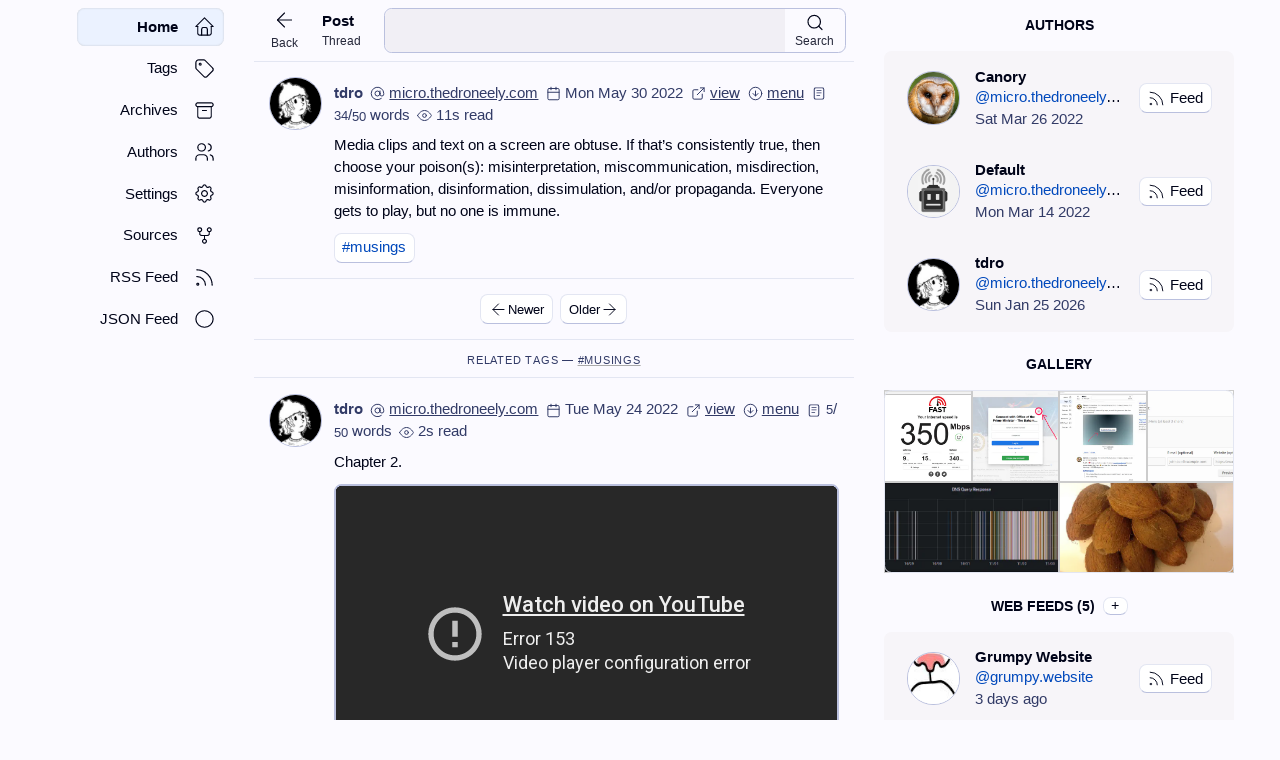

--- FILE ---
content_type: text/html; charset=utf-8
request_url: https://micro.thedroneely.com/m/tdro/messages/obtuse/
body_size: 75064
content:
<!DOCTYPE html>
<html
  lang="en-us"
  data-kind="page"
  data-type="tdro"
  itemscope=""
  itemtype="http://schema.org/BlogPosting"
  data-document="html"
>
  <head>
    <title>Media clips and text on a screen are obtuse. — A Micro Blog</title>
    <meta name="description" content="Media clips and text on a screen are obtuse." />


<meta charset="utf-8" />
<meta name="author" content="tdro" />
<meta name="robots" content="index,follow" />
<meta name="viewport" content="width=device-width, initial-scale=1" />
<meta name="keywords" content="Media clips and text on a screen are obtuse. — A Micro Blog" />
<meta name="generator" content="Hugo 0.121.1" />


<meta itemprop="name" content="Media clips and text on a screen are obtuse. — A Micro Blog" />
<meta itemprop="description" content="Media clips and text on a screen are obtuse." />
<meta itemprop="image" content="https://micro.thedroneely.com/m/data/media/tdro/tdro-profile.png" />


<meta property="og:title" content="Media clips and text on a screen are obtuse. — A Micro Blog" />
<meta property="og:description" content="Media clips and text on a screen are obtuse." />
<meta property="og:url" content="https://micro.thedroneely.com/m/tdro/messages/obtuse/" />
<meta property="og:image" content="https://micro.thedroneely.com/m/data/media/tdro/tdro-profile.png" />
<meta property="og:type" content="website" />
<meta property="article:published_time" content="2022-05-30T22:07:50Z" />
<meta property="article:modified_time " content="2022-05-30T22:07:50Z" />


<meta name="twitter:card" content="summary_large_image" />
<meta name="twitter:title" content="Media clips and text on a screen are obtuse. — A Micro Blog" />
<meta name="twitter:description" content="Media clips and text on a screen are obtuse." />
<meta name="twitter:image" content="https://micro.thedroneely.com/m/data/media/tdro/tdro-profile.png" />


<meta name='base-url' content="/m" />
<meta name='last-modified' content="Mon, 19 Jan 2026 23:53:41 GMT" />


<meta name="google-site-verification" content="dem3dakjQz5X8b3UE9YuSj3p9QaO802AfzntjsQt4yk" />


<link rel="canonical" href="https://micro.thedroneely.com/m/tdro/messages/obtuse/" />

<link rel="stylesheet" href="https://micro.thedroneely.com/m/css/bundle.min.a1ad2aeb9b940fc56361ef244a488b542e9c9b8c1de47f10eba6b0cf274a2c34.css"     title="Default" />


<link rel="stylesheet" href="https://micro.thedroneely.com/m/css/default-mathml.css" />

<link rel="alternate stylesheet" href="https://micro.thedroneely.com/m/css/default-simple.css" />
<link rel="alternate stylesheet" href="https://micro.thedroneely.com/m/css/default-fast.css" />

<script src="/m/js/index.min.66a9806267188322373246898dda8ad116b6e58ac4ccf8c3acb1e65a840d0b3b.js"></script>

<link rel="icon"             type="image/x-icon"         sizes="32x32"   href="[data-uri]&#43;cloAAAEHklEQVR4nLSVy4/SWhzH2wudOlOdGRmKLBqU&#43;qBiQvCRsDBRMBATSAwLFxgfexcuZMfCpQtdsHHnH2BC0AXK6rowqe5IIOGVEF8U5WlNX2BLyzm9udNoyL0wXia5nwWhPe33e76/nvM7fyD/M3sZoChq/eI4bv3fB7Zl0pcvX757926/3/f7/U&#43;ePFEU5dOnT6Zporv8dwP7soFz5855PJ5isTiZTE6fPn3mzJlHjx4BADRNq1ar9XrdMIx9RfqJ0&#43;lMJpPT6dT8iWEYAIDZbDYajTKZjNfrtdvt&#43;y7d31W6ffs2AOCXAZxjNps1Go1kMrl/g5MnT3Y6HXMJEEIAwPPnz7e2tvajjuN4Npudn/48YBfTNDmOCwaDe4dY/JE9Hs&#43;NGzf&#43;8aYlLUnSy5cvRVF0u93Hjh2LRqNfv37leX41g2AwSJLkvDSCINVqNZ/Ph8Nhm82maZrD4ej1el&#43;&#43;fHE6nXsYLN5oBEH8mr5pmoqi5HK5Xq9369ats2fPJhKJaDT68OFDDMMoihoMBsvUlybAMExV1fX1dVEUX716xfO8z&#43;e7dOlSOp3e3Nx8/Pjx9vb2hQsXaJrWNC0UCqVSKQjhCgmkXbrd7osXLwaDwZ07dxwOR6lUomlalmUEQWRZTiQSDMNgGDYcDq0aLmRxqzh48CDDMJVKxev1jkaj8XhMkiSO49euXYvFYhiGHThwQFXVfr&#43;/tra2ubmp63qz2VwhAYTw9evX4XA4EokEAgGO4xAEMQwDRdGNjQ2rHe3s7ASDQdM0s9nseDxelmCxQbvd7na7FEVxHHfixAmapqfT6bdv31iWtR7Qdb1UKkEI3717d/369clkslqJVFUVBOHUqVNbW1t2ux1CaBiG3&#43;&#43;nKGpjYwNCyLKs3&#43;8HAORyuWq12mq1RFFcIQHDMIVCoVarOZ1OSZKOHz9eLpclSXI4HFabikQiFEUVi8VOp1MoFCCENtviuS6&#43;CwCIx&#43;ONRoPn&#43;VAoxHEcQRCKorjd7rW1teFwWKlUCoXCmzdvWJbVNE2SpNWWKUmSpVLp6dOnEEKe5xuNRrlcvnLlCkEQCIIcOnSIZdl8Pv/27Vtr1a7M&#43;fPnHzx4gKLo9va2z&#43;c7evRoIBCY733NZpNhmPkNvxroT6xLiqLu3bsHIZw/fDKZDEmSvzX4zfD6&#43;nosFkulUjiO22w2giAwDNN1/ePHjzRNt9vtP3dRFGVlAxRFr169Go1Gb9686XK5ms3m58&#43;fDx8&#43;LAjCkSNHXC6Xx&#43;PRNK1er3u93vv37z979myPhrGAixcvWiewqqofPnzo9/vv37/Xdf3Hjx8AAAihpmmCIHz//h0AYBhGOp1eqLN4FaEoap23sizjOL6zsyPLMkmSgiCYpimKoqZpuq63Wq1arWaZxeNxDMP&#43;LfVXAAAA///qsHpXHiZwxwAAAABJRU5ErkJggg==" />
<link rel="icon"             type="image/png"  sizes="16x16"   href="[data-uri]&#43;iug&#43;59ACffwFcQcfIt3BQ3dzcHn6COgoKgCG0HKyGSQYyBNBeu3Hj/1HumH&#43;GcnHz5IPgjCGMOlXRFmqYNh8NcLtdsNkejESHkeDxKKf8Jg0ajIYSQUgohHo/HZDIpFApv3RDC&#43;XwuvxR9qt/vv31SuVzudrtP3mw25/M5CALLsrLZLKX0da&#43;ifD6PEAqCYLlchmFYKpUAAMVi0bbt7w1IkWEYrVbLdd1qtZpIJEzTrNfrhmEQQtbrdUwDpdT3fcdxMMbJZLJWq&#43;m6jhC6Xq8/RlXEGDudTkKIdDptWdbzG1arleu6mqbFBBBCYRh6nne5XJ752Ww2Ho8Ph0P8NkzTtG07k8m02&#43;0oiqSU0&#43;k0lUr9sr2G5pxDCHu93mAw2G63nudVKhXHcQAAu90upgEAsFgsGGO&#43;72OMb7fb/X7f7/ec806nozwfAQAA//&#43;a0KeStIH0UwAAAABJRU5ErkJggg==" />
<link rel="icon"             type="image/png"  sizes="32x32"   href="[data-uri]&#43;cloAAAEHklEQVR4nLSVy4/SWhzH2wudOlOdGRmKLBqU&#43;qBiQvCRsDBRMBATSAwLFxgfexcuZMfCpQtdsHHnH2BC0AXK6rowqe5IIOGVEF8U5WlNX2BLyzm9udNoyL0wXia5nwWhPe33e76/nvM7fyD/M3sZoChq/eI4bv3fB7Zl0pcvX757926/3/f7/U&#43;ePFEU5dOnT6Zporv8dwP7soFz5855PJ5isTiZTE6fPn3mzJlHjx4BADRNq1ar9XrdMIx9RfqJ0&#43;lMJpPT6dT8iWEYAIDZbDYajTKZjNfrtdvt&#43;y7d31W6ffs2AOCXAZxjNps1Go1kMrl/g5MnT3Y6HXMJEEIAwPPnz7e2tvajjuN4Npudn/48YBfTNDmOCwaDe4dY/JE9Hs&#43;NGzf&#43;8aYlLUnSy5cvRVF0u93Hjh2LRqNfv37leX41g2AwSJLkvDSCINVqNZ/Ph8Nhm82maZrD4ej1el&#43;&#43;fHE6nXsYLN5oBEH8mr5pmoqi5HK5Xq9369ats2fPJhKJaDT68OFDDMMoihoMBsvUlybAMExV1fX1dVEUX716xfO8z&#43;e7dOlSOp3e3Nx8/Pjx9vb2hQsXaJrWNC0UCqVSKQjhCgmkXbrd7osXLwaDwZ07dxwOR6lUomlalmUEQWRZTiQSDMNgGDYcDq0aLmRxqzh48CDDMJVKxev1jkaj8XhMkiSO49euXYvFYhiGHThwQFXVfr&#43;/tra2ubmp63qz2VwhAYTw9evX4XA4EokEAgGO4xAEMQwDRdGNjQ2rHe3s7ASDQdM0s9nseDxelmCxQbvd7na7FEVxHHfixAmapqfT6bdv31iWtR7Qdb1UKkEI3717d/369clkslqJVFUVBOHUqVNbW1t2ux1CaBiG3&#43;&#43;nKGpjYwNCyLKs3&#43;8HAORyuWq12mq1RFFcIQHDMIVCoVarOZ1OSZKOHz9eLpclSXI4HFabikQiFEUVi8VOp1MoFCCENtviuS6&#43;CwCIx&#43;ONRoPn&#43;VAoxHEcQRCKorjd7rW1teFwWKlUCoXCmzdvWJbVNE2SpNWWKUmSpVLp6dOnEEKe5xuNRrlcvnLlCkEQCIIcOnSIZdl8Pv/27Vtr1a7M&#43;fPnHzx4gKLo9va2z&#43;c7evRoIBCY733NZpNhmPkNvxroT6xLiqLu3bsHIZw/fDKZDEmSvzX4zfD6&#43;nosFkulUjiO22w2giAwDNN1/ePHjzRNt9vtP3dRFGVlAxRFr169Go1Gb9686XK5ms3m58&#43;fDx8&#43;LAjCkSNHXC6Xx&#43;PRNK1er3u93vv37z979myPhrGAixcvWiewqqofPnzo9/vv37/Xdf3Hjx8AAAihpmmCIHz//h0AYBhGOp1eqLN4FaEoap23sizjOL6zsyPLMkmSgiCYpimKoqZpuq63Wq1arWaZxeNxDMP&#43;LfVXAAAA///qsHpXHiZwxwAAAABJRU5ErkJggg==" />
<link rel="apple-touch-icon" type="image/png" sizes="180x180" href="[data-uri]&#43;J4s8/uJtsS76bH2WSdxLHXsR0SFxwCOBQDxgKbIlCNhFDvM5JGU6Tpvf6e37zfPXt3pFEcF0bszucPnmF0751z7zn3vP3zYkkJJBADicWRQEwkFkcCMZFYHAnERGJxJBATicWRQEwkFkcCMUGM9wBWACGCWP&#43;FbzAMW34KAP0JzkKnYxgWDofv1k38bwAh3gNYAWguQ6EQfBNrUtGigQ/hcBh/FgDWBOCzH/v/KiTESgIxsUbFCmwD4XCYSCSu8sZjGBYlcdD3cAUCgQCnw&#43;flEiqBVbC2do4oVQMJlFiTGgqFQJREnQWSBa0M/BUSwuWjY20tjgTWFNacWImSFMsNEzzQZkAgEGg0GpPJTElJ8fv9JSUl7gj&#43;/zsk/r97TOwZfynWlgAmEAik/wKPx/N4PDabLRQKEQiEQCAAH&#43;BIpEPAh/z8/OwIuru7bTYbi8Xicrm5ubk///nP8aYKkUgMBALxvst7BmtlccCsMxiMpqYmkUgkFArtdvvc3ByFQuFyuVqtdmhoaGlpKRgMwuyixUEmk5VK5bp16&#43;wRpKSkfPWrXyUSiadPnwYj9uTJk9YIMAwLBoOJ/eOjI6FzJBAT8dE58FYlKBkgUDIyMmpqaqRSqVAo5PF4AoFAKBS6XC4ul1tWVoZhGJVKDYfDXq8XTuFwOLW1tQ8&#43;&#43;CCGYbm5uZWVlV/4whfKyspSUlIUCsW7776bl5fH4XDodDpsGB6PBykxKzpVo4YHf8KbPPgD4vHk7iridoewJkCNIJPJgUBAKBQ&#43;9NBDXq93UwQUCgV0BavVOjU1dfLkybGxMSyC9vZ2p9PJZDK3b9&#43;em5trNpv379&#43;vUCjkcjmDwSASiaCj3Lhx4xe/&#43;MXY2FhOBDqd7o033kAO06hhwPqAD8Fg8L8fUGR9gM0c5YOHE&#43;P0/O4GEmIlgZiIg1hZ7o&#43;C/WPHjh1er7eysrKwsDA7O5tOp1MoFAaDweVyZTKZUChcXFzk8XgsFqu6ujotLS09PT0rK2t8fJzBYOzYsUMoFHI4HCQOwuEwnU73RhAOh/V6fXJycllZWX9/fzAYhP0AbwnDdkIikZBXLUpwRPlq/y8otvH3cyDRnpGR4Xa7S0pKkpOT5XK52&#43;0Oh8Mul8vj8VCp1NTU1KKiIpvN1tfX5/F4UlNTPR6P1WpNTU1NS0vz&#43;/0MBkMikYDcgWsyGAyVSlVdXS0SiZKSkiYmJqhUqt/vt1gssD6QyQPCiEgk0mg0MpkcigBGhXeTxPLW/28FKd4D&#43;O&#43;NhEKhkMnk5uZmFosVCoUuXrzocrk6OzvJZPK&#43;ffvq6uqSk5MbGxvlcjmNRhMKhW1tbTt27HC73X19fZmZmXw&#43;HyYbvdZEIpHL5XI4HDabnZ2d3d7eLhaLVSpVcnLy6Oio2Wz2&#43;/3wo7t3756fn/d4PGVlZVardXh4eGhoKBwOh0IhCoXidDph&#43;0ERn3g/s7uEhM6RQEzEYefAeznRBwzD2Gy2Vqul0&#43;lJSUkul2thYaGtrY3NZu/du7empgZEfl5eXk5ODuwKRUVFVCo1FAoVFhaSSKTlKULhcDgYDGIYxmQypVLp3/7t33I4nJ/85CfZ2dk7d&#43;5cWFjQarU8Ho/L5c7MzIRCIalUGggEMAzbtWuXRCKBTUKlUt2&#43;fbuvr89qtXq9XiKRCLYMPuT7vxVx83Ogf0Go0&#43;n0/Px8mPKRkZGurq4TJ07IZLL9&#43;/eXlJRwuVxYQAA4BUxW9F&#43;0OPBzBsdQKBQWi5WZmenz&#43;Vwu19jYWE9PT3p6OpPJxDDM4/HIZLLGxkY2m11QUKDX6y9cuCAWi&#43;VyeU5OTigUcrvdUqk0LS2NxWLZbDa/3x&#43;Xh3b3kRArCcRE3KwVvHChUCgCgaCiomJgYECn0w0PD2s0GpFItLCwcO7cOZFIlJWVRaFQkJmKTAnC/wTe9kG/gt9FOBxOdXW1x&#43;MRCoVjY2O5ubnl5eXNzc179&#43;4tKiqqra1NS0tzOp0KheKv//qvGxoaqqqq9Hr98PBwUlKSVCqtra3l8/larZZAICB756Pc4z3qVI3/cGEuaTTaoUOHwIb0&#43;Xxer5fBYJSWlh49epRKpT7zzDOf&#43;9znlmcALfdG/FmEw&#43;GlpSUGg6HVaqVSKSUCZIkEg0G73U6lUul0OkynXq9fWloaHBw0m819fX3hcNhms4E54/f78blFeOcpGiHymtyLvtT4&#43;zngIfr9/pmZGZ1ONzExMTIyMjg4ODAwUFJSQiaTZ2ZmMjMzN2zYgE8fjEox/4sAzgwOh0OlUkkkEt6HAa4OUG/heyaTKRaLMzMzy8vLhUIhhULR6XSZmZl1dXVardbr9SKXGiQ1IvdJVCzmXvSRJHSOBGIizjsHepnAajCbzTabzePxBIPBUCg0Pz//9NNPW61WCoXS0NBAJpOjahE&#43;xs6BjwYv/3L5xfEmlUwmIxAIp06dgt1iw4YNDQ0NoVBIp9MRiUSwpPBXQEoJPs/5kz2wu4q4xVaWTyp&#43;Q4aH6HQ6H3/88eHh4dnZ2fXr1/N4PLRFL9&#43;6P/YY8B4L8ItERe2R6kAgELhcbnFxsUqlkkql3d3dHo&#43;noqICwzCpVIphmEwmIxKJ/gjQWWio9xzir3OsuEpA/AcCgfz8fHBMFRUVwYsbtWd8jOcepTZG7SJoOqNWMMpUVSqVcrk8OTmZQqHMz8&#43;Pj48HAgEYMIfDEQqFSqXSaDT6fL4Vo/x/&#43;ROKGxI6RwIxsSZ2DvwegH&#43;3yGTyyMjIzMxMdXX13r17aTQa3pkRVbHyEYFKWqJ&#43;GiEYDC6vpMKrKRCNA5drWlqaQqHQ6/W5ublyubyzs5NIJLJYrM9//vM2m81sNiNf&#43;6f0tO4q4rM4Vrfr0JzV1NSoVCoWi7Vhw4aamhrk9YLD0Ob/l/46Xk&#43;McrpHudQQkF6C/yuZTBaLxVlZWdXV1bUR8Pn8YDA4Pj5usVh4PJ7JZHI4HPeuzpEQKwnERHx2jtWzItB7xmazJRJJfX19Q0MDaKPogChh9NFBiIFV/rTKKRiGkUgkLpdLp9NZLNbCwgKDwRCLxQ6Hg8FgKJVKcJTdo5W68U/2wQMfrSCRSOPj48XFxXV1dYWFhegA/MFxGuZ/I0rcbN261e12u1yuv/mbv6HT6UqlksvlWiwWpCTdW8rH2loc8JQh3qFUKl0u1759&#43;woLCz&#43;G4nkXgAIroMCGQiEGg0EikSgUSk1NTV9f38DAAJFIJJFI92gx1Vp86AmsEaytnYNAIDCZTIlEIhaL&#43;Xx&#43;enp6XV0dh8NBf433AP8H8MFh5GAFU9nj8Wg0Gr/fX1BQYDAYnE5nlB/9nkD8/Rx4EIlEuVwuioDL5R45ckSlUn1s3fPuAJU2geyDzDQmk1lYWHjt2jUQjktLS2t2/KsgIVYSiIk1JFYIBAKLxVKpVIoIamtri4qKPomz6y4AyifxdHUQSamurg4EArdv3x4YGMjNzZ2amvJ6vfecq3Rt7RwkEonBYPD5fKlUum3bNhaLdU/kyOAtVWSvksnk2tramZkZSHDEKyj3CuK/OJCZSiKRsrKywuGwz&#43;dzOp34CH7csfyNh7HhozD45Hj4ks/ni0Qin8&#43;XlZUVq0J/jdzgioj/4khgzSLOOgf&#43;zRMIBPv377fZbBURoBBo3N&#43;t1T2byx104BDDMEyv10MEgEqlzs3Neb1ej8cDx9wT1IZx2zlgd0VckeBsPnv27NLSEolESk5ORoetBa/zcioOSFWPdTyGYYFAgEqlarVaj8ej1&#43;uVSiWQAEDGIdxU3Nf96kiIlQRiIv4JxhiGyeXyjRs3&#43;ny&#43;srKyL3/5yzk5OUDUBO9WVBrHZ4dYrzIyNJYnCq14PPqTVCoVCAS3bt0yGAxms9nlckGEFm/9ruV6p3hygqHPLBaLSCSmp6d/4xvfyMrKYjKZURlfd&#43;3xLf8VfNwVKlNAFCKmqBVPQfQNer2&#43;ra2NSqVu2LAhKSnJarUGAgG07te45hGf7HP0AcMwkUhUVlZGJpMfffTR0tJStFug1&#43;tu&#43;s6XJ4Ch9REMBm02G5lMRiNc/Towfj6fPz09PTo6KpfL6XS6XC7XaDQ&#43;ny/q1tbmzpHQORKIibjpHOAsAran/Px8iURy4MABPp8P9Ylo00a4C&#43;9WVCEC3qYIhUIdHR1vvfUWhmE&#43;nw&#43;qJWD8sQaGL5O8cuVKcnKyx&#43;NxuVwYhplMJjhm9Z4QcUc8&#43;TmAoE0gEHA4HLlcvmHDBgaDAY8bXzr2Ke66f3YmVgyph8PhQCDw3HPPHT16VK1Wz87Oms3mQCAgFouDwaDf7w&#43;Hwx6PJxwOA48ZvuwK8gjb2tp4PB74OcLhsMPhAIfHWrDSV0FCrCQQE3HbOVAYIisry&#43;v1VlRUVFdXU6lUtFXcNQs2SvFcTpcQDofNZvOLL74ItsbExMTo6GhPTw&#43;TydRoNHa7PRAItLe322y2oaEht9tNIBDodLrNZgPiSjKZ7HQ6&#43;/r6/H4/iUSSy&#43;UkEgno6tZ47k983OfINU4ikfh8fmpqakVFBYPB&#43;KwNEzQZ4JXH18pClSwke7pcLiCl9Pl8MzMzZrNZIpGEQqG///u/T0lJefXVV/V6fV9fX39/v0wmO3z4MIvFeu655wQCQVpamjiChoaG8&#43;fPHzp0iMlkkkikDRs2XLt2jUajAemDSqUym80jIyMrrsW1g/gsDqgqI5FImZmZZWVlXq8XovOxjMmPvWJWDJQv7xM4MzMjEomMRiObzTaZTH/84x&#43;Tk5PNZrPJZDp79mwoFCovL5&#43;fnw8EAmlpaQ888MDExMT4&#43;LhCoUhPT&#43;/s7HQ4HOPj4xiG&#43;f3&#43;iYmJpKSkgYGB9957j8fjdXR0kMnkRx55ZMeOHXciIJFIYrEYqNwHBgbWcpwloXMkEBPx2TnQu5KWlpacnFxUVKRUKlfZNj7dn0bF70lJScYIjh8/TiKRxsbGKisrLRbLSy&#43;9BPzaNBqNTqfz&#43;fympiav13vlyhWQBYsR5Obm7tu3LxwO/&#43;AHP2AwGMXFxdu2bZNKpRKJZGlpiU6nX7x4sbe31&#43;l09vb2trS0OJ1OkUiUk5MzNDSUm5vr9XoHBgbWcvgtbsMCka9SqTZt2vTMM8/IZDLU8AAOWLGU&#43;RMCf0232339&#43;vX&#43;CNLT0y9cuLBhw4YrV67k5OTcf//9UqmUwWDQ6XSLxfLmm28&#43;8MADeXl5MzMzLpeLRCLpI7hy5cp9991HoVC6uroqKytLSkqKi4tJJBKQRxiNxoMHD0LKz82bN7dt21ZaWlpSUnLjxo1wOKxWq2/evKnRaNamQAEkxEoCMREfsYJ8i1VVVR6PB8hP8IYr/mX6tFRR5HEKhULf//73DQbD9PT00tLS4uJib2&#43;v3&#43;8/dOiQVCotKSnZunUriUSCEfp8vt7e3ra2tpqamq1bt4LXCwyZgoKCo0ePfv/739&#43;3b59IJAoEAohpjkwmJycnc7nc/Pz8LVu2jI6OslgsjUYDtMlKpXJsbGxubm6NV7LEZ3GgmaPRaBCyB9/o8iP/opWxCuU0Sv0lEAhXrlyZnp42m81QbuT3&#43;5VK5a5du3Jzc1UqFZVKJZPJKKGLSCRWVlaeO3dOrVa7XK4//vGP165dA8UCVrZCoWCxWBCLB98/mGMkEqmpqam9vZ1Op1OpVGBk0Gq1d&#43;7cyczMJJFIEN1dsysjbosjFApRqVQajebz&#43;dxuN1I1VtTOVsnbxhM4oQ7W4LFYbh/CTHs8ntOnT/N4vGAwODg4yOPxFArFv/3bv61bt47FYq2YmFhcXHzhwoWvfe1rTCYzJyfn4MGDg4ODd&#43;7ceeutt8Ai1Wg077zzDplM3rVrF5Cpw0Lfv3//&#43;&#43;&#43;/HwwGXS7XsWPHwM9RW1trNBoNBkNUv/41iITOkUBMxGHnQOIjFAoNDAy0tLTA644YXuGvf5GNh9KCIJyLJAL6BpURjI2NDQ8Pf&#43;UrX3n&#43;&#43;eeZTGZlZeX69evLy8vBc49isPh4KZfLfeqppzQaTXp6&#43;pNPPimXy9PT01NTU2/dupWXlxcIBC5duvSDH/wAw7CZmZn6&#43;vq6ujqJRALUlEQikc1m19TUtLW1FRUVlZeXCwSCF154ARQO/D2uQfkSh8UBT8Hv94dCIbvdHtVUC58KhERyrFUS1QgsKpwLO/bIyMhABF/60pcsFssvf/nLDRs2lJSUUKnUxx57rCACaM2Bfgvx/6EhpaamPvvsszQaTS6Xk8lkBoPBZDIpFIpcLl9cXLx27ZrZbCYQCMePH5&#43;fn5&#43;dnX3iiScgny0QCKjVaplM1tDQIJFIyGTyCy&#43;8oNFoYMBoKd&#43;tZ/&#43;XISFWEoiJuO0cCoUiJSWFRqOhEvUVE3yi4qVR18EXqcJntA8FAgFIrvnZz37mcrmcTueTTz5Jp9NTUlKOHDnS29tbW1u7bds2QQQQL0Xn4vctGBWGYVC1hmGY1&#43;uF3unV1dWbN282Go0ffPABDEOn03344Yd37tzZvXt3RkYGfDk6Opqenj44OOjxeCwWi1qthrrZtU/3E7dOTV6v12q1Go3Gb33rW9C3IMq&#43;WD1Cu6IjBEXUzGaz3W6/cOGC3W6fmpoqi&#43;BHP/rRk08&#43;uX//fplMJhAINm3ahGpxoXttb29vUlJSaWkpl8vF/xae9B58GPn5&#43;VlZWVu2bBGJRFqtdnFxEQkIh8Ph9/s7OjqkUimJRKqsrHQ4HM3NzV1dXVCxUltbOzQ0ZLVaQaz4fL7P8mF/IsQtnwMiF36//7777lMqlbEadq6ukyLXBdpgoCnH0aNHP/zww4mJCblczmQyqVSq1WolEonf/e53eTwekUikUCh0Oh2prmq1&#43;s033/zHf/zHM2fOEInEiooK1BdsRbZ1MplMpVKZTCaRSJyfn3/77behwz4495KSklQqVUVFBZ1ONxqNvb29Dz30kEAgoFAoVqu1rq5OKpWaTCaFQqFSqYxGI5y7BpHQORKIibiJFR6Pl56ertPpqFQq0hg8Hg&#43;FQkEsF3D8KgbLctKf9vZ2Go02MDBw4cKFhx9&#43;uKqqanBw0B4B2Kug4qCLgyP8hz/84bFjxzweTygUOnfuXEtLi0qlwo92&#43;fjhQzAYFAgExcXFnZ2dSHuAvFFQULZs2fL666&#43;Hw&#43;GWlha9Xq/T6U6dOkUikbZu3ZqUlJSdnR0IBG7evBmM4DN75B8T8VFICQSCxWKZmZnh8/nz8/OlpaUggEdGRtLT0&#43;kRwMGoyCyKgCsUCsEDpVKpdrt9cnIS0ndfeuklBoMBLWT3798/NTVVU1MDi2N&#43;fh5PmgDGpF6vn52dvX79utvthuvPzMycP39eLBYzIkBGMsraiiJQ4PF469ata29vR94UMplcWlpKpVLBic7hcDo7O/fs2SOLoLS0FK4zNTX129/&#43;1uPxwJDW4OJIiJUEYiJuFAxOpzMYDObm5ppMJqgchBwIpVIJ/ii0SaA9A0xNZOy0trb29vY2NTWFQqFvf/vbgUDA7/cLhcLKysqhoaHKysqcnBxgt9VE8Ktf/Qp&#43;GnYj8MlCz3PI9YWc1vn5&#43;fPnz2/dulUqldJotCimdryxDQMTCoUNDQ2nT58GVjihUKhQKIqLi6E2jsFgbNq06e233/Z4PMCSWFhYCDeSmZmZnJyMJzdeazZtPGtlQ6EQh8Ox2Wzbt28nRcDlcvl8PnRkQuwMeMUCnqDD4XjttddaW1szMzMvXbr0xhtv0On0pqamxx9//L777qurqxsfH09NTV2/fj10qAc78/jx4yKRKDs7G9mlGIZByP7ixYtWqxXZPmQyub6&#43;[base64]&#43;lUq9V5eXl8Pv/gwYNZWVkcDic1NRXWClwwGAzCipTJZM4Ienp6cnNzWSyW0Wi8detWT0&#43;P2&#43;1em9ZsQudIICbitjhYLJZMJvN6vaYIUDKYVqudmpoaGhpaMdHBZDJNTk4ePXp0dnaWx&#43;MNDw97vV6ZTNbc3AzubQKBAH7Jqamp06dPwzeQJLx161atVtvZ2YmX8TweLyMjg81mI0UHxArKVVtlq7dYLKcjSEpKyszMfPDBB7dt25afnw95IbA5QQYQNByVy&#43;U7d&#43;40mUxGoxHcuGQy2Wg0Qi7cGvSjx7Pizefz&#43;f3&#43;kZGR3bt3QzLVzZs3BQIBTLBAIID6IrvdDkqD3&#43;9vb28/c&#43;YMSO5nn31WKBSGQiGxWPzFL36RxWIhVUYikWAYdubMGY1Gk5mZSSQSGQyGSCTS6XRHjx7NysqCZHcouaNQKNeuXRsdHUWBWRaLBWEXpHOseBdut7urq&#43;vtt98uKyuTSqX4qUWt/&#43;DfoQjy8/MbGhpAniYlJd2&#43;fZvNZg8PD&#43;v1&#43;rv47P8CJMRKAjERz50DLNiioqL9&#43;/czGIxwOGw0GtVqNZfLzcjIGBoa8ng8c3NzIyMj4XAYMnjHx8dHR0fD4XBDQ4NQKBwdHeVyuQQCYfv27fiSfCKRmJ&#43;fn5qaOjk5efXqVZ/Px&#43;PxhEJhTk7O9PT00aNHKysrxWIxyuJ0Op3t7e12ux08m0QisaGhgc/nC4XCqN6fBBxoNFpWVtbS0tILL7xAp9Pz8/OR0YsizBiGUSgUl8t14sQJFotFo9GcTieNRpuenu7r6&#43;vo6Ojr63O5XHGZhT&#43;LuC0OyCE9ePDg5OTknj17gsGg1&#43;uFahEGgxEMBl9//XWv11tTU6NUKsVi8fj4&#43;PHjx1tbW2/cuBEKhb71rW&#43;JRCKDweBwOKhU6uTkZDAYFAqFYKOCYJLJZHl5eQaDwWq13r59u6SkhMvllpaWDgwM2O32/Px86ChIIBCUSuV8BLAKn3rqqcOHD8tkMnxh94p3wWKxsrKyLBbL73//&#43;66urtTUVLfbDdoSykQPBALBYPBPf/oTSMyKigoul/vhhx9aLJbZ2dnR0VEwetdgMljcFkcwGASOisXFxaamJoPB0NXVlZubK5VK2Ww2jUZTqVSpqak8Hs9ut1sslrfeeuv9999fXFwkEAhPPfVUbW0tkUhsb283GAwFBQXPP/&#43;80Wg0m805OTkogEIikdhstlwudzgcExMTECal0WiLi4u3bt2qqanh8XhoD6ipqVm/fn1GRsaBAwcefvhhcLcg7WGVG&#43;FyueXl5RkZGbdv337nnXfOnTt34sSJhYWFkpISoL2D60P9ksFg2L17N5lMPnny5ODgoEwm43A4WVlZXC6XQqEALcxd4xb4s0joHAnERNxon0DYUygUj8dTU1OTm5srk8m4XC7k6VitVgzDJicnmUzmiy&#43;&#43;eO7cubS0tM7OzuLi4l27dh04cAD4X69evQpmSH9/v9PpnJqastvtBQUFIC&#43;QcajX67VardvtVqlU4XAYknrq6upQeA/MmZSUlJqamoKCAjwZxOrvMfyJSqWmp6dv3769oqIiKSlpcnLSYDAAsT8qz5mfn/f5fGazubm5GbJJBALB0tISi8VKSUlJTU3Ny8uTSCRzc3M&#43;ny&#43;qZfpdnJb/gbh5SOFf0BhA6bt8&#43;TK0rpmampqcnHz88ceJRGJHRweLxaqurtbpdPn5&#43;RkZGXK5nEajEYlEtVqNYdj27du1Wm1NTU1mZmZGRsZzzz1Ho9EOHToEEwOcTA6Hw2Aw9PX17d&#43;/PykpSa1WNzc3i8XiKPoDKHNdzi28PH8RAZ&#43;TDHVZEJU9dOgQn8/HZ8BzOByLxUKj0dxuN5lM3rhxY0NDA/yWx&#43;MZjUAgEMzNzXV0dKDWk/GtaolbDikkbRQUFBiNRrlczuVyKyoqXn/99YKCgtnZ2ZGRkX/4h38oKioaGBhITk5ms9nJycn//u//TosACsuQxsdgMObn53NycjIzM//u7/7upz/9qUgkamlpgcmGNxuuABO5tLSE98pH5Sbi18dyVusVbwfOWlhY&#43;NWvfsVisaqqqnbt2sVkMvGBw&#43;Tk5IWFBbPZ3N3dvWnTpmAwqNfrKRSKWCym0WiZmZkikejtt9&#43;em5tDQYO41zsldI4EYiJuYgUiZKOjoxiGLSwsKJXK/Pz84uLiV199FSqVZ2ZmTCbTtgiEQqFAIJBIJOhthloSsHizs7PBz3jp0qXs7Gy1Wv3yyy&#43;vX79eKpVCVJbH46WkpDQ1NaEeffhUddjG8MyQ&#43;LagK/ZFWH47BoPhpZde4vP56yPgcDh4iRMIBECgzM/Pv/TSS3q9fnFxUavVstnsyspKoPYOh8NLS0uQkRRFqB0vxI28BZ5pZmam0WgUCAQul&#43;vixYs5OTkEAsFgMMzNzWEYlpaWdv/99xcWFkK/AXzbm1AoJBKJSCTS5cuXPR7Po48&#43;Cn/SaDRVVVUWiwXSNcDNsLS0ND09LZPJ0GytmMmMorLLOWRW10nD4XBHBF//&#43;tczMjLAn4E/HRYfhULh8Xg0Gu3kyZMulys7O5vFYp0&#43;fRp5z&#43;BSeJ9HfBmhEmIlgZiIWw4pAGpNiUTi4uLihQsXmpqaJBKJ1&#43;t1u93r1q17&#43;umnN2zYsNx8gG/YbHZDQ4PFYiksLDxy5AgIo7m5Obvd/uKLLyLCQq1Wq9FopqamkCLM5/PtdrvP5wM3FwBfR4m&#43;XN2MRO86HFZfX19UVMRmsyFZCZ/MBjwf4Bfetm3byy&#43;/DKUJVCrVZDJduXIlJSVFqVQu15Hj6zONj86BFPL5&#43;XkajXb&#43;/HlI4&#43;6JAJyGzz777MaNG9G04T2VsAmHQqEdEdhstnfffVcXAZFI3L59&#43;&#43;LiIhixwWBQo9EA2zCJRPL7/UQisaamprW1taioKCUlJYr64WNwhMD87Y5gxYR4KBNHWenA2Nze3t7f369QKJqbmy9cuACtdLOzsycnJ7VaLT6p4LOZhI&#43;EuHVNQP/a7XY&#43;nx8MBsViMWQ2QO7nzp072Wz2iu8QStNaWFjo6enp7e3VaDQ2m83r9Z4/f35oaEgmk23fvh3cIVCzNDAwUFpaKpfLMQwTCoUvv/xyZmamQqFYXlqHb6qCH/ByRG1peJ9VVDsEGAPw127evLmtrW3dunVKpXJwcNBsNldUVICuKhAIbt&#43;&#43;DXG4teBBT&#43;gcCcREfNznKM8KLIjc3Fw6nR4KhaRSaV1d3fbt2/fs2SOVSqO6ruBfTUjtJBKJg4ODZ86cOXToEJfLpdFoHA6ntLS0r69vw4YNIpEI6DG4XG5qaurvfve7cDicnZ3NZDIxDHvnnXcyMjKgez7efon6IUCs9ziqWBL57JG9jXgWenp6&#43;vv7Ozo6qqur7Xa7zWazWCxg0xYWFtJoND6f393dDcnGa8F3Huc2XuFwODc3t6mpaXBwUCwWl5aWzszMDAwMyGQyiI&#43;gp4xnxA4EAkA/jRzei4uLVqsVygL6&#43;/sbGhr8fn9PTw9QZgODdkZGBpPJPHbs2PT0tEKhKC0tdTgcJ06cGBwcHBgYUCgUHA4HPyUfkbEOGZx4LTtKTsFy6e7u7unpAXLL&#43;&#43;&#43;/Pz8/32q1Qqk&#43;n8&#43;HMLXJZJqZmcFn59&#43;VeYiJhFhJICbi2W8FEoYpFEplZaVOpxsZGUlOTjYYDBiG2Ww2lUoVtbUSCAS3222321999dWysjLIkYGq&#43;VOnTnG53KysLAaD0draKpFI/H4/9JGnUChEIpFKpaampmZlZbW3tw8PDxcWFhYVFfF4vFAopNFoTp48mZaWJpfLVwy8/dmoLNo28GVX&#43;MCKyWQ6ceJEKBRSKBT5&#43;fkWi6WiomL37t2hUGhycnJiYkKr1c7Pz7vd7oWFBfDF4UlH4oV4dmqCHOP5&#43;XmXy6VQKCorK8&#43;ePev3&#43;zkcDo/HgwLaqB0eCmLPnj3b2NiI5A6bzVar1YFAQKPRPPHEE3a73Wg07tq16w9/&#43;MO1a9fS0tIgOEckEhUKRX19fUdHR39/f1VVVWFhYVlZWWNjI4fD&#43;fWvf11dXc3lcvEsygixiprAWrZYLCMjI2NjY8BlRSaTo1isJiYmfvnLX2o0Gq1WC8mL2dnZRUVFgUBgcnJSJpMplcrU1NS0tLSZmRm73b5GiMLiuXPA&#43;xEMBufn5/v6&#43;q5fv242m7Oyslwu19zcXG1tLZPJRC8xLJRABGfOnNm4cSOHw4EVRqfTXS6Xx&#43;NZWFgoLS3dsGHDpk2bFApFVlbW&#43;&#43;&#43;/Pz09DSmDDAZjcXFxaWkpPz//nXfeEQgEMpmMRCLR6XSRSPT6669v3rwZkkZXHO2K5rTdbu/o6Pjtb3/7ne9858UXXxQKhSQSCVpQI&#43;XU5XKdPHnyww8/9Pl8wHHL5/NramqAZODYsWNarZZCoYhEorq6OiKR2NPTE3XXd3dy/hsJnSOBmIgngzEAlcU6nc5AIDA8PMzlcjkczsDAgFwuNxgMbrebGwF6h&#43;x2OzAG418vp9MJTlKZTAZ/Kikp&#43;eEPf/j1r389PT19dnaWRqMB7d8jjzzS0tJy/fr1jIwMYQQajYbP57PZbCCgQgNbPmBE3xAMBo1GY1dX1y9/&#43;ctbt27x&#43;XyVStXY2JiSkgJhQsQXpdfrP/jgg4ceeghkYnl5&#43;dTUVDAYhEImDMP6&#43;/stFsvS0lJ6ejrQha2FkGw8q&#43;wR0CMIh8M&#43;n29paYlAIFAoFK/X63K5XnvtNb/f39zcXFVVhZYCmUwGmmI8pTVMGF5jIBKJMpksMzNzaWnpvffe0&#43;v177///r59&#43;8hk8tatW69fvz45Oen3&#43;ykUisViOXz4MD43bEXAr3i9XkMEra2tp06dMplMTU1NW7ZsaWpqys3NBYUDLaZAIDA9PU2hUB5&#43;&#43;OHJCDo6Oubm5jIyMnJzc/V6fWlp6dDQ0MLCglqt7u/vd7lcayGqAkiIlQRiIs7NeKJSKEKhkMlkAtoCKpV6/fr18&#43;fPP/XUU&#43;Xl5ZAyg2EYlUotKyt77733IPkDzgqFQiwWS6FQSKVSlPIJnA5f/vKX&#43;yI4c&#43;bM7t27m5ubw&#43;Ew2L1DQ0PAzFFfX49hGD5IiwfolWCmarXaCxcu3L59u6&#43;vj0wml5WVFRQUHDlyBNiqEAkz2sxMJtMrr7ySk5MDPJM6nQ5CP52dndCwh8/ns1gsi8XidrudTmdUpPf/YlQ2KsoFgAcBnnUIYF6&#43;fLm4uLiwsBAYDRDD3/r163/zm99oNBoIq4ZCIcjuYTKZMpkMrun1ekdHRwOBgEqlys7OPnjwoN1uFwgEyPX&#43;yCOP0Ol04AWJ1ZUeP7ZwOOz3&#43;z/44IOTJ08mJydv3rz5vvvuKywspFAoeDc5kj7w5dDQ0Nzc3Be/&#43;MXu7u6hoaHBwcH5&#43;XmTyQSEghwOZ3BwsKSkZHFx0Wg0Tk5OgiKCvO93ZUJiIp6mbJSDC1QNpVKZHMHnP//51tbWLVu2VFdXg1SGNEEikSgWi20226VLlwoLC6F&#43;2mw2Ly0tqdVqrVbLYDC4XK7f7z9//vzzzz8PBqRQKASXF3Ks0el0iM7gBxBrtJBHnpSURKfTd&#43;7cuXfv3p07dyoUCvhyRW5uyH1/7rnn7HZ7Q0PDt7/97Tt37szOzppMpsXFRehon5eXJxQK&#43;Xx&#43;QUFBQ0PD5OQkVG3hLxJHJHSOBGIibvkcAOhJAy9fdnb23r17/X5/WVlZfX39pk2bLl68mJWVpdFoXnnlFTqdXlJSAhKHSqXK5XK1Wj08PEyj0SQSiVQqZTKZHA6nra3txo0bfX19Doejvr6ewWAYDAaRSAQHRO1V&#43;ByfVbKIQdsAfQJedAaDgTYbsE2iEjvgg8vl&#43;tGPfhQMBnfs2NHd3Q3&#43;dajXAs7k8fHx/Pz8YDBIJpNJJFJfXx/IGiaTCbb6ZzwVfwbxESv4anQGg1FdXZ2enk4gEORyeXl5eVNTU3NzM51Ot1qtv/3tbzs6OiorKw8cOAASBM7icrkFBQVms/nDDz8cHR2tra0Vi8W5ubmVlZW5ubmhUOjmzZvd3d1VVVWzs7MKhSI5ORkWR1RQPmq5rDjaKJJJ7L&#43;wvCoOWaGga7/22mtGoxG68szPzzscDgigoFiu1&#43;vVarVFRUUmk2l6ejonJ4dOp2dmZmIYZjKZ4q6QJsRKAjER58AbhUKpra1tamqSyWRVVVV79uxhMBhZWVkpKSnBYPDixYvvvvvunj17Dh8&#43;rFAo8DmkSUlJNBotNTUV6H6ys7MxDGNFoFQqc3Jy8vLyJiYm3nzzTavVChIHPKfL0y/gmqsrpOj45Vrninmj0P7&#43;pz/9aWNj4/T0dHl5&#43;ZUrVzweD5lM1ul0&#43;Iu7XK6ZmRmDweByuXJyciBItLS0ZDKZVu81cxcQZ7Eil8vr6&#43;vpdHpLS8uOHTtSU1MzMjIgg2t0dPT8&#43;fMSiWR8fHxhYSE7O5vNZuPb7UCjOC6X63K5Ojo6aDRacnIycBBSKBShUBgIBF555ZX7778fuogrlUrwq0Ka8fL03T&#43;ba75ibim&#43;6Qe64OTk5NNPP22z2chkssFgEAgE/f39er1&#43;YWHB6XRGXdnlctlstqWlpaGhoampqdnZWbPZDDbtp/fIPw7iJlZgmj0eT2trK7Bv0el08H2hfls&#43;n2/btm2NjY29vb3PPfec0WiE5Fv8UxOLxfn5&#43;QsLCzqdzmAwRLF5&#43;v3&#43;8vJyGo02NTX13e9&#43;96WXXuru7h4ZGYFcX1RKtDq1NIqnRHllouqOgG4buHLHx8d7e3uPHDlis9kyMjJsNlt&#43;fj6bzYaMteWADDe73e52u71er9/v/5Qe8ydCQudIICbiJlbgdeHz&#43;bt377bZbMDPgUJW4XBYq9VOT0/funVrfn4&#43;[base64]&#43;U5OTnV1dW7du3auXNnS0vLm2&#43;&#43;GQwGU1JS8C2YPorqhxZlFG0oSJPe3t5333336NGj4ADt6uqCvOX5&#43;fnu7m4Ucb1XkBArCcREPInxoYLUZDJlZGT09/dTqdTc3FzU8ZtKpd65cyc1NTUcDo&#43;Pj6vV6pqaGq1WC64tsFzwdSKQ/yGPAPYDnU73/vvv5&#43;bmhsNhMplMoVAEAkFaWppMJtNoNL29vbm5uUD4BCGS1Z1geHsEH0YOh8M2m83pdHZ3d//4xz&#43;empryer0qlerb3/72/Py8x&#43;Opq6s7ceLEPbdtrIlMML1ePzMz09jY2NnZWVtbm5OTA98TCITi4uLTp08HAgHQ86lU6uLi4tzcHHrQyOKYn5/XaDTT09ObNm2CXghEIjE3N/c73/nOmTNnIPTqdDpVKtWDDz6YnZ195MiRL33pSyMjI4FAAAJ1q5NwgKmCFgf8KPjCJycnz5w5A20Aq6qqWCwWk8k8ffr05OQkm83mcDhvvPGG2Wz&#43;7B/qp4/4xFbQm4d6fHq9XqFQaLfbi4qKUOLxnTt3jEajRqOZnZ0NBAL5&#43;fkMBkOhUGzcuBG17yMQCA6H4/Lly263m0ql7tixg0QivfrqqzMzMxUVFevWrcvLywMWFyhr6OjoIJPJ6enp4BYTCAQMBgMRksYa88LCwtTUlNFo1Gq1BoNBrVZPTk5eu3bt3Llzr7zyyltvvWWxWL761a8WFhYuLi729fVB/H1mZmZ6ehoyB&#43;7uM/50kNA5EoiJuPFzoDwJAoEAVQUKhQJ8ROAF6uvrGx0ddTqdZrPZ4XAwmcwLFy40NjY2NDTgQ2g&#43;nw&#43;6kVdWVm7dupXD4Xi93sHBQYVCAdHOwggQg0N7e/vt27fdbveuXbvwUdnVM33u3Lnzq1/9ym630&#43;l0MFZBoCC5VlxcnJaW9vOf/xx0oMbGxpkIRkZGvF4vXj26uw/7EyEOiwMv3eHhKpXK4uJiPp8PEzY3NzczM3PixAmTyXTjxg2LxQJ9ejgcjlQqTU9PhxxxmO/BwcFjx46VlpaWlJQUFxf7fD7ovdjZ2QmpWYuLi/0RPPXUU3Q6fcOGDeCJx48B1ugqaodKpTpw4ADkwTscjtkIJicn0R1BkF0qlTqdTofDMTQ0lJqaCl3Alodt7xUkxEoCMRE3HlIEKpUqFov9fv&#43;DDz6YlpZ26tSp7u7urq6uubm5paUlqOOABpwqlSotLU0ikeArWmk0GpVKHRkZ4XK5QqEQ6l3r6upefvnlH//4x//0T/8UDAbNZrNarb5169bmzZuhr9ZyHp/VC2KVSuXnPvc5tMfAVvSb3/wGvgFq1OHhYSio8fv9bW1tbDbbYrGgKElUD9R7AnG2VkgkUnZ2NrRG27Nnj0aj&#43;fWvf93b2zs6OgoPGhYThUJ54IEHAoFAWloasOWjPjd0Ol2hUKjV6vHx8QsXLnA4HKVSCQZIR0fH&#43;&#43;&#43;/r9VqLRYLh8NxuVwVFRVoVeH5gVc3VfDxNlgNCwsLWq327NmzSBhJpVLw0jqdTpvNBjyZHo8nqhrq3kLcFgd8KIlALpdnZmYWFBScOXPmxo0bwLeBypbg&#43;OLiYmhZDSlVXC4XWrRQqVSJRMJgMLxer06nGxgYGBoaGh0dnZ2d/dOf/nThwoXZ2VmdTme321NSUsrLy5cngOEV5BUHjNxfcFYoFLLZbB6Pp7e3F2IlZDKZw&#43;G43W4ejweeGCBJXjHQfw8hoXMkEBNxSzCm0WgsFuvw4cNkMvmxxx4DksYTJ0709vY6HA6fz4c/BSrxRSKRz&#43;dzOp3QeEWv1wNbUigUUiqVTCaTy&#43;X&#43;53/&#43;Z2trq9FolEqlVVVVGIZBWcP4&#43;HhRUVFjYyOenCmqpGB19zmSINDZFMMwcOoHg0EWiyUUCul0utfrXVhYAK85KpC5W8/100d8FFIoL6PT6bdu3SouLs7OzqZSqeFw&#43;JlnnuHz&#43;V1dXZ2dndDkHYl8vV5/9erVvAiYTGZnZ&#43;fw8PCJEycgXxeyt4lE4oMPPghaak9PT1tbGyT0or/C1VA3p4&#43;uBwD7A1RVRaUWQ5je6/VCagE0b4CKbUTDAnkFUelCax8JsZJATMQ58JadnT00NNTT06NSqSQSSVpamlAohDZewJKDP9hkMvX29g4NDdHpdOi6kp6enpWVFQqFdDqdNQIqldrb27u0tGQ0GoGnNikpCUKyYMHilVw0mNXZzQEocksgECAic&#43;DAge7ubofDAQ1TsrOzod0plEOiehZEvP8ZP9RPH3GTiBBvCwQCRUVFV69eNZlMbDbb4XCIxWKlUqlSqdrb25c/UDjL6XSaTCadTjc9PT04OHj79u2xsTGohRwbG9NqtdCKFnVCoVAoJBJp06ZN0EkJn92z3HiJBfwxQDLGYrFMJtOdO3cge7S6urq0tFSj0XR2di4sLKyYO35vmS1xq7IHtW5gYIBEIpWXl1&#43;/fv3EiRNQVkqPAJSJFdsmApNHUlISEIojn0c4HEauEWR8gtuKTCYnJyd/Wj4oWChKpfKpp57q6em5efMmk8n0&#43;/2nTp3S6/U6nS7KvYF85/eWtyOhcyQQE3Hb5dDLRCaTRSIR9PFbjABY4SCY&#43;RGZKpZ7tEDV4HK5ZDJZIpGIxeLjx4&#43;zWKzVy2I/OmAbcLvd77777j//8z9PTU2RyWTQcvBjxuceoxM/&#43;a/fHcSTggElmjscDovFMj8/bzaboTMGlJ98vFa8aCZIJBKLxeLxePX19ffff39RURG&#43;xvVTuQUikZiWlubz&#43;WZnZ5lMJmR84YmX8ev73loZCbGSwGqI5&#43;LAmwlR6TAoivER7YjlX1IoFD6fr9VqTSaTQCCorq6OonL7hMAnsdJotNra2t27d7PZ7OUdzu8tCwWPeC4OVGaIZzmKWh8f5clGHQ&#43;VLPX19S0tLegA6Pu3eu/xjzH&#43;YDCo1Wpv3LiRn58PvWoBsGjwNVr34hKJz&#43;JAKwC5IlB/RrREQGZ/FH9z1GsKqWUvv/zyww8/DNHaiYmJDz/8EGzjT&#43;7Axlc0hUKhqakpm822efPmgYEBr9crk8nWr19fUFAAVGN4lrB7S&#43;FI6BwJrIY1ETNckcUgyoO0Ig0GAvwJLBEymfzII49s3rwZSC88Hs/c3Nzly5d5PF5JSclywziKtGO5ZzOMA/4XPR5Pf3//yZMnKysr9&#43;3bd/PmTafTWVhYWFxcLJFIeDyewWAAgzxq/PcK1sTi&#43;LM2XpT9CWmCUZF0uEheXl5SUtJXvvKV/v7&#43;tra2J554oqysLBQKTU9P37hxg8vllpaWLlc78HOPgiPLVwlETBwOx9TUVF9f37Fjx958882ZmZlNmzaVlpa&#43;&#43;&#43;67fD5/48aNO3bsSE9P37p1K8SJZmdnIVlwRa77P8tyGUesxTEtB9I0l1cmgo4pFArXRdDS0jI9PX3u3LmMjIzDhw9D/th0BK&#43;88gq0b9q1a9eOHTtEIhHi54haf3i9JBgMhsNhaN&#43;n0&#43;lOnz5tMBigD1dycvJjjz3G4/F6e3sJBEJRUZFSqeRwOGw22&#43;12Dw4O/uEPf3A4HHfu3AmFQsPDw0DAvVzpWbNVCwmdI4GYuMd2DvgvSp&#43;hUqngd9&#43;/f39FBMAC9Vd/9Vc0Gu3VV1&#43;VSqXw9gcCgbGxsT/84Q&#43;XLl0CL4hIJAqHw5CxvH79emiiIxQKZ2dnwa4G9vuuri6Px2MymVwuVygUcjqd3/zmN6VSqUQige4OPT09p0&#43;fbmpqamlp6e/vV0eg0Wh4PB6DwcAwbGZmZvfu3adPn4YyJ61WC7y5yz3F8X7M0bg3FgcAPUogNc/IyNi1axdMj0KhqK6urqqqgqr87u7u3/3ud9nZ2du3bwf3NpCoVFZWWq1WjUajVquPHz9uMBiYTCaDwYCEYfC4BwIBgUAARUoej8fv99fV1QEFqkKh&#43;P3vf//Vr36VFoFarb5&#43;/frY2FhLSwsEk//lX/4FltS6deu2bNnS29ubl5cH3Tx27twJHNanT58&#43;e/aswWCAhBW8QFlr6yMhVhKIiXtg58ArofCiKxSKnTt3Hjp0KCsrCzKAoLYFmsgjpsczZ84cP378i1/8ojmCO3fuHD16FLVA8Hq94HZLSkqCeiQgsAPeOolEAmQKUHYFrCF2u/13v/udXq&#43;nUqkUCmViYiI7O/vw4cNyuRx&#43;2ul0&#43;v1&#43;n8936dKlrq4uDMNycnKcTue5c&#43;e&#43;8IUvIEqPY8eOgfN0YGBAp9Pha/DX1OaxphdHFBV1ZWUlJBgLBIKRkZHHH38cjBHUlwMdDDUvJpOpp6entbUVMgHIZPKTTz7J5XIDgUBGRgbk/uAdJygl/YUXXuBwOEURIBMpFApduXLlF7/4RSgUys/PV6lU999/P5/PR4318XYHGNhXr149e/YsVF3Pzc0JBAI&#43;n8/lcjdv3rx&#43;/XoqlXr27Nnjx4/fuHEDBB&#43;Mf&#43;2sj/h3aooF/LRRKBQej/e5z30O9MerV6&#43;&#43;9957KSkpJSUlKEkTzkJ9OcLhsEAg2LJli0gkAiXjtdde&#43;9d//VehUOh2uw8ePLhx40YodEb&#43;DHBjAOFHIBBYWFhAhNoul0skErW3txOJxG9&#43;85upEeAzzeAXYVGijNHGxsb6&#43;noikajRaN57772MCGC3g7MeffTRzMzM733ve7OzsxqNxu12Rznl4jsFCZ0jgZhYW2IFH1KHz/wI0tPTm5qa/H4/I4Lh4WGLxfLAAw/s3bsXjJfll0KOMm8EHo/n1q1bbW1td&#43;7cCYfDPB5PIpG43W7IDYYrgEQgk8lzc3Mej4cXAVAia7XaRx99tK6uDlLPoRAmqlNCVA4Yvgexz&#43;e7ceOGK4IHHngA73DzeDxTU1OXL19ubW0dGxtbXFy0WCx4WRlH/9jaWhxIQEARbEpKyhNPPLFr1660tDQKhdLa2qqNgEqlcjgcjUbzwx/&#43;EDlJl2fz4jndAMBPh2EYkIz96U9/gtJnfHUaODzwkWFgQq6qqioqKiKTyUj6fJTbgUImKI8zGo0Gg6Gurk4sFiPxBwe4XC6n06nVap9//vlTp06BfIm7/pEQKwnExNraOUDJB9mxc&#43;fOAwcONDY2QjU9HACG4htvvMFms8fGxr7whS8wGAwej4cPaEWlC8GJUQHV5ZkisXjykQmDb&#43;GGv/LydLXlnWmXN2xDY4highgYGPjmN7958&#43;ZNh8OBjwV&#43;es/4L8BaicqiuSSRSCqVqqam5j/&#43;4z8KCgpQx0aYPKhQKisrk8vlQCAJvezhGJg2MB3pdDo&#43;8xs/hSsK8qjoK5JE&#43;LOWV8sBEK3x8r/iy2rwP4SXgEhIhcNhqVRaUFAABo7NZvu/2Mt&#43;OVAyd2pq6ubNmx944IF169bhbVR8vBs4uHJyckQiEZvNRhF8ABADYRh26tSp6upq0Arx1c9RzBn49glwnbGxsbm5uUAgAF0c8ISnUXF8pPbilxH&#43;mKgUtRUZY6K0WplMVlRUpFAooA9LPGbj/yGhcyQQE2tr5wiHw&#43;vWrWtubt63bx8iSogS50hAROUVI1Zh6MoD7XxqamqAvhIsESiHgWIkj8cDp&#43;AbHyPLk0ajcTgcYL7Gy4Xlegw&#43;sRntSXgNBjJ98PrKcikT9ZnD4eTn5/P5/M7OThhPXLKB1tbioNFoTU1NZWVlKpUKnyUVtV1H9fPCP1av1/vHP/5RoVCIRKKCgoJgMGg0GqGhZDAYBIuxr6/vRz/6EZ1OT05OhjYMUVnp0PYLGs/ivS8rKpVobFarFVgx0bK22WwQ6AdGVFg9oITi84zQ1fBGMpFIDAaDN2/e9Pl8NpstLtliCbGSQEzEuZc9&#43;gb2W4lEcuTIEXih8WojOiuqpgF/NeQ64/P5Z86ccTgce/bs4XA4fr/fZrNB9/JLly5B37UnnniisLCQSqVCHGRpaYnP50OFxIolM8sNXXwSBsBgMOh0OlkEfr&#43;fTqf/7Gc/W1xcBM26rq4OPKRSqTQvLw92F&#43;QDxW9CiIRfLpeXlpaGw2GdTgc996Nu9rOcoqT4k7csL0bKzMyElr7gPcT7ItFhEOICn3dUMSqBQNi8ebPZbO7r63vvvfcCgcDly5chToZhmNPpPHjwYEFBAZ/PB6IpmAm1Ws1gMFgsFoqc4UeLNBJEyYLcssj5gWFYeno6NLUMBoMnT54sKipKSUnRarXFxcX9/f1f&#43;9rXTBE8/fTTqampkAyw3FpBng&#43;n00mhUCorK202m1qt1uv1iMQM7x35TJdIHBZHlOxEz5pGo0GkFN5mqF5ETz8pKamnpwdmLicnByzM5bULoDE0NzdXV1czGIxgMLht2zYGg4G6LMjlchaLlZSU5HQ6L126BGF0aBKFFNuoy0Z9E/WWI3UV&#43;INAw2hoaACiIrfbLZVKhULhtm3bIFhjMBjm5uYyMzPhYKSootU2Nzd37dq1Dz74oL6&#43;3uVyUSgUsVhsNBqR9wXWx13YORI6RwIxEc&#43;uCVGfWSzW9u3bQQ/Av6xoa7Hb7aAWDA0N8fn8zMxM9BpFvX/JEYD7C/InUEt6JIYgQSs9AqheRIZGVBkLWLP4NCK4oNVq7e3tZTKZZWVl4KtFxpRMJrNarQ6H49KlS0aj0ev1PvPMM7CBWa1WBoMBnl84BSWkBQIBtVr985//PBgMfvnLX05OToZsZKPRODQ0BD96N&#43;O08REr8LjxIpxIJFZVVZWVlUWlmKOzMAyrqamBs0A7Q/YncnpGBUSiOvtF&#43;UsEAsH3vvc98MHj23hBoQo0ngV3PrSrBZI4OBJd3&#43;v1nj17ViwWZ2RkwNIBJWZsbKyvrw/DsJSUlC1btuTl5UHTQmj/gH8UeIMcjv/GN74BujmkFkDv3L6&#43;PhgG&#43;um7oHMkxEoCMRG3qCx6xeFdJJFIP/nJTyoqKlQqFSUC9N7D2xzlVUQnLn91ompfYw0ANS3Hx05hW1paWuru7gbeuvT09JMnT&#43;r1&#43;gcffLC4uBjEAbIafD6f1WplsVh0Oh39On57CwQC0FMhKssEDRKyi1cM3YHWCb61gwcPwlYEMujuSJb/LwAA//8RVxfq0rk70gAAAABJRU5ErkJggg==" />

<link rel="home" href="https://micro.thedroneely.com/m/tdro/" />

<link rel="manifest" href='[data-uri]'>

<meta name="msapplication-TileColor"         content="#da532c" />
<meta name="msapplication-config"            content="none" />
<meta name="msapplication-square70x70logo"   content="none" />
<meta name="msapplication-square150x150logo" content="[data-uri]&#43;J4s8/uJtsS76bH2WSdxLHXsR0SFxwCOBQDxgKbIlCNhFDvM5JGU6Tpvf6e37zfPXt3pFEcF0bszucPnmF0751z7zn3vP3zYkkJJBADicWRQEwkFkcCMZFYHAnERGJxJBATicWRQEwkFkcCMUGM9wBWACGCWP&#43;FbzAMW34KAP0JzkKnYxgWDofv1k38bwAh3gNYAWguQ6EQfBNrUtGigQ/hcBh/FgDWBOCzH/v/KiTESgIxsUbFCmwD4XCYSCSu8sZjGBYlcdD3cAUCgQCnw&#43;flEiqBVbC2do4oVQMJlFiTGgqFQJREnQWSBa0M/BUSwuWjY20tjgTWFNacWImSFMsNEzzQZkAgEGg0GpPJTElJ8fv9JSUl7gj&#43;/zsk/r97TOwZfynWlgAmEAik/wKPx/N4PDabLRQKEQiEQCAAH&#43;BIpEPAh/z8/OwIuru7bTYbi8Xicrm5ubk///nP8aYKkUgMBALxvst7BmtlccCsMxiMpqYmkUgkFArtdvvc3ByFQuFyuVqtdmhoaGlpKRgMwuyixUEmk5VK5bp16&#43;wRpKSkfPWrXyUSiadPnwYj9uTJk9YIMAwLBoOJ/eOjI6FzJBAT8dE58FYlKBkgUDIyMmpqaqRSqVAo5PF4AoFAKBS6XC4ul1tWVoZhGJVKDYfDXq8XTuFwOLW1tQ8&#43;&#43;CCGYbm5uZWVlV/4whfKyspSUlIUCsW7776bl5fH4XDodDpsGB6PBykxKzpVo4YHf8KbPPgD4vHk7iridoewJkCNIJPJgUBAKBQ&#43;9NBDXq93UwQUCgV0BavVOjU1dfLkybGxMSyC9vZ2p9PJZDK3b9&#43;em5trNpv379&#43;vUCjkcjmDwSASiaCj3Lhx4xe/&#43;MXY2FhOBDqd7o033kAO06hhwPqAD8Fg8L8fUGR9gM0c5YOHE&#43;P0/O4GEmIlgZiIg1hZ7o&#43;C/WPHjh1er7eysrKwsDA7O5tOp1MoFAaDweVyZTKZUChcXFzk8XgsFqu6ujotLS09PT0rK2t8fJzBYOzYsUMoFHI4HCQOwuEwnU73RhAOh/V6fXJycllZWX9/fzAYhP0AbwnDdkIikZBXLUpwRPlq/y8otvH3cyDRnpGR4Xa7S0pKkpOT5XK52&#43;0Oh8Mul8vj8VCp1NTU1KKiIpvN1tfX5/F4UlNTPR6P1WpNTU1NS0vz&#43;/0MBkMikYDcgWsyGAyVSlVdXS0SiZKSkiYmJqhUqt/vt1gssD6QyQPCiEgk0mg0MpkcigBGhXeTxPLW/28FKd4D&#43;O&#43;NhEKhkMnk5uZmFosVCoUuXrzocrk6OzvJZPK&#43;ffvq6uqSk5MbGxvlcjmNRhMKhW1tbTt27HC73X19fZmZmXw&#43;HyYbvdZEIpHL5XI4HDabnZ2d3d7eLhaLVSpVcnLy6Oio2Wz2&#43;/3wo7t3756fn/d4PGVlZVardXh4eGhoKBwOh0IhCoXidDph&#43;0ERn3g/s7uEhM6RQEzEYefAeznRBwzD2Gy2Vqul0&#43;lJSUkul2thYaGtrY3NZu/du7empgZEfl5eXk5ODuwKRUVFVCo1FAoVFhaSSKTlKULhcDgYDGIYxmQypVLp3/7t33I4nJ/85CfZ2dk7d&#43;5cWFjQarU8Ho/L5c7MzIRCIalUGggEMAzbtWuXRCKBTUKlUt2&#43;fbuvr89qtXq9XiKRCLYMPuT7vxVx83Ogf0Go0&#43;n0/Px8mPKRkZGurq4TJ07IZLL9&#43;/eXlJRwuVxYQAA4BUxW9F&#43;0OPBzBsdQKBQWi5WZmenz&#43;Vwu19jYWE9PT3p6OpPJxDDM4/HIZLLGxkY2m11QUKDX6y9cuCAWi&#43;VyeU5OTigUcrvdUqk0LS2NxWLZbDa/3x&#43;Xh3b3kRArCcRE3KwVvHChUCgCgaCiomJgYECn0w0PD2s0GpFItLCwcO7cOZFIlJWVRaFQkJmKTAnC/wTe9kG/gt9FOBxOdXW1x&#43;MRCoVjY2O5ubnl5eXNzc179&#43;4tKiqqra1NS0tzOp0KheKv//qvGxoaqqqq9Hr98PBwUlKSVCqtra3l8/larZZAICB756Pc4z3qVI3/cGEuaTTaoUOHwIb0&#43;Xxer5fBYJSWlh49epRKpT7zzDOf&#43;9znlmcALfdG/FmEw&#43;GlpSUGg6HVaqVSKSUCZIkEg0G73U6lUul0OkynXq9fWloaHBw0m819fX3hcNhms4E54/f78blFeOcpGiHymtyLvtT4&#43;zngIfr9/pmZGZ1ONzExMTIyMjg4ODAwUFJSQiaTZ2ZmMjMzN2zYgE8fjEox/4sAzgwOh0OlUkkkEt6HAa4OUG/heyaTKRaLMzMzy8vLhUIhhULR6XSZmZl1dXVardbr9SKXGiQ1IvdJVCzmXvSRJHSOBGIizjsHepnAajCbzTabzePxBIPBUCg0Pz//9NNPW61WCoXS0NBAJpOjahE&#43;xs6BjwYv/3L5xfEmlUwmIxAIp06dgt1iw4YNDQ0NoVBIp9MRiUSwpPBXQEoJPs/5kz2wu4q4xVaWTyp&#43;Q4aH6HQ6H3/88eHh4dnZ2fXr1/N4PLRFL9&#43;6P/YY8B4L8ItERe2R6kAgELhcbnFxsUqlkkql3d3dHo&#43;noqICwzCpVIphmEwmIxKJ/gjQWWio9xzir3OsuEpA/AcCgfz8fHBMFRUVwYsbtWd8jOcepTZG7SJoOqNWMMpUVSqVcrk8OTmZQqHMz8&#43;Pj48HAgEYMIfDEQqFSqXSaDT6fL4Vo/x/&#43;ROKGxI6RwIxsSZ2DvwegH&#43;3yGTyyMjIzMxMdXX13r17aTQa3pkRVbHyEYFKWqJ&#43;GiEYDC6vpMKrKRCNA5drWlqaQqHQ6/W5ublyubyzs5NIJLJYrM9//vM2m81sNiNf&#43;6f0tO4q4rM4Vrfr0JzV1NSoVCoWi7Vhw4aamhrk9YLD0Ob/l/46Xk&#43;McrpHudQQkF6C/yuZTBaLxVlZWdXV1bUR8Pn8YDA4Pj5usVh4PJ7JZHI4HPeuzpEQKwnERHx2jtWzItB7xmazJRJJfX19Q0MDaKPogChh9NFBiIFV/rTKKRiGkUgkLpdLp9NZLNbCwgKDwRCLxQ6Hg8FgKJVKcJTdo5W68U/2wQMfrSCRSOPj48XFxXV1dYWFhegA/MFxGuZ/I0rcbN261e12u1yuv/mbv6HT6UqlksvlWiwWpCTdW8rH2loc8JQh3qFUKl0u1759&#43;woLCz&#43;G4nkXgAIroMCGQiEGg0EikSgUSk1NTV9f38DAAJFIJJFI92gx1Vp86AmsEaytnYNAIDCZTIlEIhaL&#43;Xx&#43;enp6XV0dh8NBf433AP8H8MFh5GAFU9nj8Wg0Gr/fX1BQYDAYnE5nlB/9nkD8/Rx4EIlEuVwuioDL5R45ckSlUn1s3fPuAJU2geyDzDQmk1lYWHjt2jUQjktLS2t2/KsgIVYSiIk1JFYIBAKLxVKpVIoIamtri4qKPomz6y4AyifxdHUQSamurg4EArdv3x4YGMjNzZ2amvJ6vfecq3Rt7RwkEonBYPD5fKlUum3bNhaLdU/kyOAtVWSvksnk2tramZkZSHDEKyj3CuK/OJCZSiKRsrKywuGwz&#43;dzOp34CH7csfyNh7HhozD45Hj4ks/ni0Qin8&#43;XlZUVq0J/jdzgioj/4khgzSLOOgf&#43;zRMIBPv377fZbBURoBBo3N&#43;t1T2byx104BDDMEyv10MEgEqlzs3Neb1ej8cDx9wT1IZx2zlgd0VckeBsPnv27NLSEolESk5ORoetBa/zcioOSFWPdTyGYYFAgEqlarVaj8ej1&#43;uVSiWQAEDGIdxU3Nf96kiIlQRiIv4JxhiGyeXyjRs3&#43;ny&#43;srKyL3/5yzk5OUDUBO9WVBrHZ4dYrzIyNJYnCq14PPqTVCoVCAS3bt0yGAxms9nlckGEFm/9ruV6p3hygqHPLBaLSCSmp6d/4xvfyMrKYjKZURlfd&#43;3xLf8VfNwVKlNAFCKmqBVPQfQNer2&#43;ra2NSqVu2LAhKSnJarUGAgG07te45hGf7HP0AcMwkUhUVlZGJpMfffTR0tJStFug1&#43;tu&#43;s6XJ4Ch9REMBm02G5lMRiNc/Towfj6fPz09PTo6KpfL6XS6XC7XaDQ&#43;ny/q1tbmzpHQORKIibjpHOAsAran/Px8iURy4MABPp8P9Ylo00a4C&#43;9WVCEC3qYIhUIdHR1vvfUWhmE&#43;nw&#43;qJWD8sQaGL5O8cuVKcnKyx&#43;NxuVwYhplMJjhm9Z4QcUc8&#43;TmAoE0gEHA4HLlcvmHDBgaDAY8bXzr2Ke66f3YmVgyph8PhQCDw3HPPHT16VK1Wz87Oms3mQCAgFouDwaDf7w&#43;Hwx6PJxwOA48ZvuwK8gjb2tp4PB74OcLhsMPhAIfHWrDSV0FCrCQQE3HbOVAYIisry&#43;v1VlRUVFdXU6lUtFXcNQs2SvFcTpcQDofNZvOLL74ItsbExMTo6GhPTw&#43;TydRoNHa7PRAItLe322y2oaEht9tNIBDodLrNZgPiSjKZ7HQ6&#43;/r6/H4/iUSSy&#43;UkEgno6tZ47k983OfINU4ikfh8fmpqakVFBYPB&#43;KwNEzQZ4JXH18pClSwke7pcLiCl9Pl8MzMzZrNZIpGEQqG///u/T0lJefXVV/V6fV9fX39/v0wmO3z4MIvFeu655wQCQVpamjiChoaG8&#43;fPHzp0iMlkkkikDRs2XLt2jUajAemDSqUym80jIyMrrsW1g/gsDqgqI5FImZmZZWVlXq8XovOxjMmPvWJWDJQv7xM4MzMjEomMRiObzTaZTH/84x&#43;Tk5PNZrPJZDp79mwoFCovL5&#43;fnw8EAmlpaQ888MDExMT4&#43;LhCoUhPT&#43;/s7HQ4HOPj4xiG&#43;f3&#43;iYmJpKSkgYGB9957j8fjdXR0kMnkRx55ZMeOHXciIJFIYrEYqNwHBgbWcpwloXMkEBPx2TnQu5KWlpacnFxUVKRUKlfZNj7dn0bF70lJScYIjh8/TiKRxsbGKisrLRbLSy&#43;9BPzaNBqNTqfz&#43;fympiav13vlyhWQBYsR5Obm7tu3LxwO/&#43;AHP2AwGMXFxdu2bZNKpRKJZGlpiU6nX7x4sbe31&#43;l09vb2trS0OJ1OkUiUk5MzNDSUm5vr9XoHBgbWcvgtbsMCka9SqTZt2vTMM8/IZDLU8AAOWLGU&#43;RMCf0232339&#43;vX&#43;CNLT0y9cuLBhw4YrV67k5OTcf//9UqmUwWDQ6XSLxfLmm28&#43;8MADeXl5MzMzLpeLRCLpI7hy5cp9991HoVC6uroqKytLSkqKi4tJJBKQRxiNxoMHD0LKz82bN7dt21ZaWlpSUnLjxo1wOKxWq2/evKnRaNamQAEkxEoCMREfsYJ8i1VVVR6PB8hP8IYr/mX6tFRR5HEKhULf//73DQbD9PT00tLS4uJib2&#43;v3&#43;8/dOiQVCotKSnZunUriUSCEfp8vt7e3ra2tpqamq1bt4LXCwyZgoKCo0ePfv/739&#43;3b59IJAoEAohpjkwmJycnc7nc/Pz8LVu2jI6OslgsjUYDtMlKpXJsbGxubm6NV7LEZ3GgmaPRaBCyB9/o8iP/opWxCuU0Sv0lEAhXrlyZnp42m81QbuT3&#43;5VK5a5du3Jzc1UqFZVKJZPJKKGLSCRWVlaeO3dOrVa7XK4//vGP165dA8UCVrZCoWCxWBCLB98/mGMkEqmpqam9vZ1Op1OpVGBk0Gq1d&#43;7cyczMJJFIEN1dsysjbosjFApRqVQajebz&#43;dxuN1I1VtTOVsnbxhM4oQ7W4LFYbh/CTHs8ntOnT/N4vGAwODg4yOPxFArFv/3bv61bt47FYq2YmFhcXHzhwoWvfe1rTCYzJyfn4MGDg4ODd&#43;7ceeutt8Ai1Wg077zzDplM3rVrF5Cpw0Lfv3//&#43;&#43;&#43;/HwwGXS7XsWPHwM9RW1trNBoNBkNUv/41iITOkUBMxGHnQOIjFAoNDAy0tLTA644YXuGvf5GNh9KCIJyLJAL6BpURjI2NDQ8Pf&#43;UrX3n&#43;&#43;eeZTGZlZeX69evLy8vBc49isPh4KZfLfeqppzQaTXp6&#43;pNPPimXy9PT01NTU2/dupWXlxcIBC5duvSDH/wAw7CZmZn6&#43;vq6ujqJRALUlEQikc1m19TUtLW1FRUVlZeXCwSCF154ARQO/D2uQfkSh8UBT8Hv94dCIbvdHtVUC58KhERyrFUS1QgsKpwLO/bIyMhABF/60pcsFssvf/nLDRs2lJSUUKnUxx57rCACaM2Bfgvx/6EhpaamPvvsszQaTS6Xk8lkBoPBZDIpFIpcLl9cXLx27ZrZbCYQCMePH5&#43;fn5&#43;dnX3iiScgny0QCKjVaplM1tDQIJFIyGTyCy&#43;8oNFoYMBoKd&#43;tZ/&#43;XISFWEoiJuO0cCoUiJSWFRqOhEvUVE3yi4qVR18EXqcJntA8FAgFIrvnZz37mcrmcTueTTz5Jp9NTUlKOHDnS29tbW1u7bds2QQQQL0Xn4vctGBWGYVC1hmGY1&#43;uF3unV1dWbN282Go0ffPABDEOn03344Yd37tzZvXt3RkYGfDk6Opqenj44OOjxeCwWi1qthrrZtU/3E7dOTV6v12q1Go3Gb33rW9C3IMq&#43;WD1Cu6IjBEXUzGaz3W6/cOGC3W6fmpoqi&#43;BHP/rRk08&#43;uX//fplMJhAINm3ahGpxoXttb29vUlJSaWkpl8vF/xae9B58GPn5&#43;VlZWVu2bBGJRFqtdnFxEQkIh8Ph9/s7OjqkUimJRKqsrHQ4HM3NzV1dXVCxUltbOzQ0ZLVaQaz4fL7P8mF/IsQtnwMiF36//7777lMqlbEadq6ukyLXBdpgoCnH0aNHP/zww4mJCblczmQyqVSq1WolEonf/e53eTwekUikUCh0Oh2prmq1&#43;s033/zHf/zHM2fOEInEiooK1BdsRbZ1MplMpVKZTCaRSJyfn3/77behwz4495KSklQqVUVFBZ1ONxqNvb29Dz30kEAgoFAoVqu1rq5OKpWaTCaFQqFSqYxGI5y7BpHQORKIibiJFR6Pl56ertPpqFQq0hg8Hg&#43;FQkEsF3D8KgbLctKf9vZ2Go02MDBw4cKFhx9&#43;uKqqanBw0B4B2Kug4qCLgyP8hz/84bFjxzweTygUOnfuXEtLi0qlwo92&#43;fjhQzAYFAgExcXFnZ2dSHuAvFFQULZs2fL666&#43;Hw&#43;GWlha9Xq/T6U6dOkUikbZu3ZqUlJSdnR0IBG7evBmM4DN75B8T8VFICQSCxWKZmZnh8/nz8/OlpaUggEdGRtLT0&#43;kRwMGoyCyKgCsUCsEDpVKpdrt9cnIS0ndfeuklBoMBLWT3798/NTVVU1MDi2N&#43;fh5PmgDGpF6vn52dvX79utvthuvPzMycP39eLBYzIkBGMsraiiJQ4PF469ata29vR94UMplcWlpKpVLBic7hcDo7O/fs2SOLoLS0FK4zNTX129/&#43;1uPxwJDW4OJIiJUEYiJuFAxOpzMYDObm5ppMJqgchBwIpVIJ/ii0SaA9A0xNZOy0trb29vY2NTWFQqFvf/vbgUDA7/cLhcLKysqhoaHKysqcnBxgt9VE8Ktf/Qp&#43;GnYj8MlCz3PI9YWc1vn5&#43;fPnz2/dulUqldJotCimdryxDQMTCoUNDQ2nT58GVjihUKhQKIqLi6E2jsFgbNq06e233/Z4PMCSWFhYCDeSmZmZnJyMJzdeazZtPGtlQ6EQh8Ox2Wzbt28nRcDlcvl8PnRkQuwMeMUCnqDD4XjttddaW1szMzMvXbr0xhtv0On0pqamxx9//L777qurqxsfH09NTV2/fj10qAc78/jx4yKRKDs7G9mlGIZByP7ixYtWqxXZPmQyub6&#43;[base64]&#43;lUq9V5eXl8Pv/gwYNZWVkcDic1NRXWClwwGAzCipTJZM4Ienp6cnNzWSyW0Wi8detWT0&#43;P2&#43;1em9ZsQudIICbitjhYLJZMJvN6vaYIUDKYVqudmpoaGhpaMdHBZDJNTk4ePXp0dnaWx&#43;MNDw97vV6ZTNbc3AzubQKBAH7Jqamp06dPwzeQJLx161atVtvZ2YmX8TweLyMjg81mI0UHxArKVVtlq7dYLKcjSEpKyszMfPDBB7dt25afnw95IbA5QQYQNByVy&#43;U7d&#43;40mUxGoxHcuGQy2Wg0Qi7cGvSjx7Pizefz&#43;f3&#43;kZGR3bt3QzLVzZs3BQIBTLBAIID6IrvdDkqD3&#43;9vb28/c&#43;YMSO5nn31WKBSGQiGxWPzFL36RxWIhVUYikWAYdubMGY1Gk5mZSSQSGQyGSCTS6XRHjx7NysqCZHcouaNQKNeuXRsdHUWBWRaLBWEXpHOseBdut7urq&#43;vtt98uKyuTSqX4qUWt/&#43;DfoQjy8/MbGhpAniYlJd2&#43;fZvNZg8PD&#43;v1&#43;rv47P8CJMRKAjERz50DLNiioqL9&#43;/czGIxwOGw0GtVqNZfLzcjIGBoa8ng8c3NzIyMj4XAYMnjHx8dHR0fD4XBDQ4NQKBwdHeVyuQQCYfv27fiSfCKRmJ&#43;fn5qaOjk5efXqVZ/Px&#43;PxhEJhTk7O9PT00aNHKysrxWIxyuJ0Op3t7e12ux08m0QisaGhgc/nC4XCqN6fBBxoNFpWVtbS0tILL7xAp9Pz8/OR0YsizBiGUSgUl8t14sQJFotFo9GcTieNRpuenu7r6&#43;vo6Ojr63O5XHGZhT&#43;LuC0OyCE9ePDg5OTknj17gsGg1&#43;uFahEGgxEMBl9//XWv11tTU6NUKsVi8fj4&#43;PHjx1tbW2/cuBEKhb71rW&#43;JRCKDweBwOKhU6uTkZDAYFAqFYKOCYJLJZHl5eQaDwWq13r59u6SkhMvllpaWDgwM2O32/Px86ChIIBCUSuV8BLAKn3rqqcOHD8tkMnxh94p3wWKxsrKyLBbL73//&#43;66urtTUVLfbDdoSykQPBALBYPBPf/oTSMyKigoul/vhhx9aLJbZ2dnR0VEwetdgMljcFkcwGASOisXFxaamJoPB0NXVlZubK5VK2Ww2jUZTqVSpqak8Hs9ut1sslrfeeuv9999fXFwkEAhPPfVUbW0tkUhsb283GAwFBQXPP/&#43;80Wg0m805OTkogEIikdhstlwudzgcExMTECal0WiLi4u3bt2qqanh8XhoD6ipqVm/fn1GRsaBAwcefvhhcLcg7WGVG&#43;FyueXl5RkZGbdv337nnXfOnTt34sSJhYWFkpISoL2D60P9ksFg2L17N5lMPnny5ODgoEwm43A4WVlZXC6XQqEALcxd4xb4s0joHAnERNxon0DYUygUj8dTU1OTm5srk8m4XC7k6VitVgzDJicnmUzmiy&#43;&#43;eO7cubS0tM7OzuLi4l27dh04cAD4X69evQpmSH9/v9PpnJqastvtBQUFIC&#43;QcajX67VardvtVqlU4XAYknrq6upQeA/MmZSUlJqamoKCAjwZxOrvMfyJSqWmp6dv3769oqIiKSlpcnLSYDAAsT8qz5mfn/f5fGazubm5GbJJBALB0tISi8VKSUlJTU3Ny8uTSCRzc3M&#43;ny&#43;qZfpdnJb/gbh5SOFf0BhA6bt8&#43;TK0rpmampqcnHz88ceJRGJHRweLxaqurtbpdPn5&#43;RkZGXK5nEajEYlEtVqNYdj27du1Wm1NTU1mZmZGRsZzzz1Ho9EOHToEEwOcTA6Hw2Aw9PX17d&#43;/PykpSa1WNzc3i8XiKPoDKHNdzi28PH8RAZ&#43;TDHVZEJU9dOgQn8/HZ8BzOByLxUKj0dxuN5lM3rhxY0NDA/yWx&#43;MZjUAgEMzNzXV0dKDWk/GtaolbDikkbRQUFBiNRrlczuVyKyoqXn/99YKCgtnZ2ZGRkX/4h38oKioaGBhITk5ms9nJycn//u//TosACsuQxsdgMObn53NycjIzM//u7/7upz/9qUgkamlpgcmGNxuuABO5tLSE98pH5Sbi18dyVusVbwfOWlhY&#43;NWvfsVisaqqqnbt2sVkMvGBw&#43;Tk5IWFBbPZ3N3dvWnTpmAwqNfrKRSKWCym0WiZmZkikejtt9&#43;em5tDQYO41zsldI4EYiJuYgUiZKOjoxiGLSwsKJXK/Pz84uLiV199FSqVZ2ZmTCbTtgiEQqFAIJBIJOhthloSsHizs7PBz3jp0qXs7Gy1Wv3yyy&#43;vX79eKpVCVJbH46WkpDQ1NaEeffhUddjG8MyQ&#43;LagK/ZFWH47BoPhpZde4vP56yPgcDh4iRMIBECgzM/Pv/TSS3q9fnFxUavVstnsyspKoPYOh8NLS0uQkRRFqB0vxI28BZ5pZmam0WgUCAQul&#43;vixYs5OTkEAsFgMMzNzWEYlpaWdv/99xcWFkK/AXzbm1AoJBKJSCTS5cuXPR7Po48&#43;Cn/SaDRVVVUWiwXSNcDNsLS0ND09LZPJ0GytmMmMorLLOWRW10nD4XBHBF//&#43;tczMjLAn4E/HRYfhULh8Xg0Gu3kyZMulys7O5vFYp0&#43;fRp5z&#43;BSeJ9HfBmhEmIlgZiIWw4pAGpNiUTi4uLihQsXmpqaJBKJ1&#43;t1u93r1q17&#43;umnN2zYsNx8gG/YbHZDQ4PFYiksLDxy5AgIo7m5Obvd/uKLLyLCQq1Wq9FopqamkCLM5/PtdrvP5wM3FwBfR4m&#43;XN2MRO86HFZfX19UVMRmsyFZCZ/MBjwf4Bfetm3byy&#43;/DKUJVCrVZDJduXIlJSVFqVQu15Hj6zONj86BFPL5&#43;XkajXb&#43;/HlI4&#43;6JAJyGzz777MaNG9G04T2VsAmHQqEdEdhstnfffVcXAZFI3L59&#43;&#43;LiIhixwWBQo9EA2zCJRPL7/UQisaamprW1taioKCUlJYr64WNwhMD87Y5gxYR4KBNHWenA2Nze3t7f369QKJqbmy9cuACtdLOzsycnJ7VaLT6p4LOZhI&#43;EuHVNQP/a7XY&#43;nx8MBsViMWQ2QO7nzp072Wz2iu8QStNaWFjo6enp7e3VaDQ2m83r9Z4/f35oaEgmk23fvh3cIVCzNDAwUFpaKpfLMQwTCoUvv/xyZmamQqFYXlqHb6qCH/ByRG1peJ9VVDsEGAPw127evLmtrW3dunVKpXJwcNBsNldUVICuKhAIbt&#43;&#43;DXG4teBBT&#43;gcCcREfNznKM8KLIjc3Fw6nR4KhaRSaV1d3fbt2/fs2SOVSqO6ruBfTUjtJBKJg4ODZ86cOXToEJfLpdFoHA6ntLS0r69vw4YNIpEI6DG4XG5qaurvfve7cDicnZ3NZDIxDHvnnXcyMjKgez7efon6IUCs9ziqWBL57JG9jXgWenp6&#43;vv7Ozo6qqur7Xa7zWazWCxg0xYWFtJoND6f393dDcnGa8F3Huc2XuFwODc3t6mpaXBwUCwWl5aWzszMDAwMyGQyiI&#43;gp4xnxA4EAkA/jRzei4uLVqsVygL6&#43;/sbGhr8fn9PTw9QZgODdkZGBpPJPHbs2PT0tEKhKC0tdTgcJ06cGBwcHBgYUCgUHA4HPyUfkbEOGZx4LTtKTsFy6e7u7unpAXLL&#43;&#43;&#43;/Pz8/32q1Qqk&#43;n8&#43;HMLXJZJqZmcFn59&#43;VeYiJhFhJICbi2W8FEoYpFEplZaVOpxsZGUlOTjYYDBiG2Ww2lUoVtbUSCAS3222321999dWysjLIkYGq&#43;VOnTnG53KysLAaD0draKpFI/H4/9JGnUChEIpFKpaampmZlZbW3tw8PDxcWFhYVFfF4vFAopNFoTp48mZaWJpfLVwy8/dmoLNo28GVX&#43;MCKyWQ6ceJEKBRSKBT5&#43;fkWi6WiomL37t2hUGhycnJiYkKr1c7Pz7vd7oWFBfDF4UlH4oV4dmqCHOP5&#43;XmXy6VQKCorK8&#43;ePev3&#43;zkcDo/HgwLaqB0eCmLPnj3b2NiI5A6bzVar1YFAQKPRPPHEE3a73Wg07tq16w9/&#43;MO1a9fS0tIgOEckEhUKRX19fUdHR39/f1VVVWFhYVlZWWNjI4fD&#43;fWvf11dXc3lcvEsygixiprAWrZYLCMjI2NjY8BlRSaTo1isJiYmfvnLX2o0Gq1WC8mL2dnZRUVFgUBgcnJSJpMplcrU1NS0tLSZmRm73b5GiMLiuXPA&#43;xEMBufn5/v6&#43;q5fv242m7Oyslwu19zcXG1tLZPJRC8xLJRABGfOnNm4cSOHw4EVRqfTXS6Xx&#43;NZWFgoLS3dsGHDpk2bFApFVlbW&#43;&#43;&#43;/Pz09DSmDDAZjcXFxaWkpPz//nXfeEQgEMpmMRCLR6XSRSPT6669v3rwZkkZXHO2K5rTdbu/o6Pjtb3/7ne9858UXXxQKhSQSCVpQI&#43;XU5XKdPHnyww8/9Pl8wHHL5/NramqAZODYsWNarZZCoYhEorq6OiKR2NPTE3XXd3dy/hsJnSOBmIgngzEAlcU6nc5AIDA8PMzlcjkczsDAgFwuNxgMbrebGwF6h&#43;x2OzAG418vp9MJTlKZTAZ/Kikp&#43;eEPf/j1r389PT19dnaWRqMB7d8jjzzS0tJy/fr1jIwMYQQajYbP57PZbCCgQgNbPmBE3xAMBo1GY1dX1y9/&#43;ctbt27x&#43;XyVStXY2JiSkgJhQsQXpdfrP/jgg4ceeghkYnl5&#43;dTUVDAYhEImDMP6&#43;/stFsvS0lJ6ejrQha2FkGw8q&#43;wR0CMIh8M&#43;n29paYlAIFAoFK/X63K5XnvtNb/f39zcXFVVhZYCmUwGmmI8pTVMGF5jIBKJMpksMzNzaWnpvffe0&#43;v177///r59&#43;8hk8tatW69fvz45Oen3&#43;ykUisViOXz4MD43bEXAr3i9XkMEra2tp06dMplMTU1NW7ZsaWpqys3NBYUDLaZAIDA9PU2hUB5&#43;&#43;OHJCDo6Oubm5jIyMnJzc/V6fWlp6dDQ0MLCglqt7u/vd7lcayGqAkiIlQRiIs7NeKJSKEKhkMlkAtoCKpV6/fr18&#43;fPP/XUU&#43;Xl5ZAyg2EYlUotKyt77733IPkDzgqFQiwWS6FQSKVSlPIJnA5f/vKX&#43;yI4c&#43;bM7t27m5ubw&#43;Ew2L1DQ0PAzFFfX49hGD5IiwfolWCmarXaCxcu3L59u6&#43;vj0wml5WVFRQUHDlyBNiqEAkz2sxMJtMrr7ySk5MDPJM6nQ5CP52dndCwh8/ns1gsi8XidrudTmdUpPf/YlQ2KsoFgAcBnnUIYF6&#43;fLm4uLiwsBAYDRDD3/r163/zm99oNBoIq4ZCIcjuYTKZMpkMrun1ekdHRwOBgEqlys7OPnjwoN1uFwgEyPX&#43;yCOP0Ol04AWJ1ZUeP7ZwOOz3&#43;z/44IOTJ08mJydv3rz5vvvuKywspFAoeDc5kj7w5dDQ0Nzc3Be/&#43;MXu7u6hoaHBwcH5&#43;XmTyQSEghwOZ3BwsKSkZHFx0Wg0Tk5OgiKCvO93ZUJiIp6mbJSDC1QNpVKZHMHnP//51tbWLVu2VFdXg1SGNEEikSgWi20226VLlwoLC6F&#43;2mw2Ly0tqdVqrVbLYDC4XK7f7z9//vzzzz8PBqRQKASXF3Ks0el0iM7gBxBrtJBHnpSURKfTd&#43;7cuXfv3p07dyoUCvhyRW5uyH1/7rnn7HZ7Q0PDt7/97Tt37szOzppMpsXFRehon5eXJxQK&#43;Xx&#43;QUFBQ0PD5OQkVG3hLxJHJHSOBGIibvkcAOhJAy9fdnb23r17/X5/WVlZfX39pk2bLl68mJWVpdFoXnnlFTqdXlJSAhKHSqXK5XK1Wj08PEyj0SQSiVQqZTKZHA6nra3txo0bfX19Doejvr6ewWAYDAaRSAQHRO1V&#43;ByfVbKIQdsAfQJedAaDgTYbsE2iEjvgg8vl&#43;tGPfhQMBnfs2NHd3Q3&#43;dajXAs7k8fHx/Pz8YDBIJpNJJFJfXx/IGiaTCbb6ZzwVfwbxESv4anQGg1FdXZ2enk4gEORyeXl5eVNTU3NzM51Ot1qtv/3tbzs6OiorKw8cOAASBM7icrkFBQVms/nDDz8cHR2tra0Vi8W5ubmVlZW5ubmhUOjmzZvd3d1VVVWzs7MKhSI5ORkWR1RQPmq5rDjaKJJJ7L&#43;wvCoOWaGga7/22mtGoxG68szPzzscDgigoFiu1&#43;vVarVFRUUmk2l6ejonJ4dOp2dmZmIYZjKZ4q6QJsRKAjER58AbhUKpra1tamqSyWRVVVV79uxhMBhZWVkpKSnBYPDixYvvvvvunj17Dh8&#43;rFAo8DmkSUlJNBotNTUV6H6ys7MxDGNFoFQqc3Jy8vLyJiYm3nzzTavVChIHPKfL0y/gmqsrpOj45Vrninmj0P7&#43;pz/9aWNj4/T0dHl5&#43;ZUrVzweD5lM1ul0&#43;Iu7XK6ZmRmDweByuXJyciBItLS0ZDKZVu81cxcQZ7Eil8vr6&#43;vpdHpLS8uOHTtSU1MzMjIgg2t0dPT8&#43;fMSiWR8fHxhYSE7O5vNZuPb7UCjOC6X63K5Ojo6aDRacnIycBBSKBShUBgIBF555ZX7778fuogrlUrwq0Ka8fL03T&#43;ba75ibim&#43;6Qe64OTk5NNPP22z2chkssFgEAgE/f39er1&#43;YWHB6XRGXdnlctlstqWlpaGhoampqdnZWbPZDDbtp/fIPw7iJlZgmj0eT2trK7Bv0el08H2hfls&#43;n2/btm2NjY29vb3PPfec0WiE5Fv8UxOLxfn5&#43;QsLCzqdzmAwRLF5&#43;v3&#43;8vJyGo02NTX13e9&#43;96WXXuru7h4ZGYFcX1RKtDq1NIqnRHllouqOgG4buHLHx8d7e3uPHDlis9kyMjJsNlt&#43;fj6bzYaMteWADDe73e52u71er9/v/5Qe8ydCQudIICbiJlbgdeHz&#43;bt377bZbMDPgUJW4XBYq9VOT0/funVrfn4&#43;[base64]&#43;U5OTnV1dW7du3auXNnS0vLm2&#43;&#43;GQwGU1JS8C2YPorqhxZlFG0oSJPe3t5333336NGj4ADt6uqCvOX5&#43;fnu7m4Ucb1XkBArCcREPInxoYLUZDJlZGT09/dTqdTc3FzU8ZtKpd65cyc1NTUcDo&#43;Pj6vV6pqaGq1WC64tsFzwdSKQ/yGPAPYDnU73/vvv5&#43;bmhsNhMplMoVAEAkFaWppMJtNoNL29vbm5uUD4BCGS1Z1geHsEH0YOh8M2m83pdHZ3d//4xz&#43;empryer0qlerb3/72/Py8x&#43;Opq6s7ceLEPbdtrIlMML1ePzMz09jY2NnZWVtbm5OTA98TCITi4uLTp08HAgHQ86lU6uLi4tzcHHrQyOKYn5/XaDTT09ObNm2CXghEIjE3N/c73/nOmTNnIPTqdDpVKtWDDz6YnZ195MiRL33pSyMjI4FAAAJ1q5NwgKmCFgf8KPjCJycnz5w5A20Aq6qqWCwWk8k8ffr05OQkm83mcDhvvPGG2Wz&#43;7B/qp4/4xFbQm4d6fHq9XqFQaLfbi4qKUOLxnTt3jEajRqOZnZ0NBAL5&#43;fkMBkOhUGzcuBG17yMQCA6H4/Lly263m0ql7tixg0QivfrqqzMzMxUVFevWrcvLywMWFyhr6OjoIJPJ6enp4BYTCAQMBgMRksYa88LCwtTUlNFo1Gq1BoNBrVZPTk5eu3bt3Llzr7zyyltvvWWxWL761a8WFhYuLi729fVB/H1mZmZ6ehoyB&#43;7uM/50kNA5EoiJuPFzoDwJAoEAVQUKhQJ8ROAF6uvrGx0ddTqdZrPZ4XAwmcwLFy40NjY2NDTgQ2g&#43;nw&#43;6kVdWVm7dupXD4Xi93sHBQYVCAdHOwggQg0N7e/vt27fdbveuXbvwUdnVM33u3Lnzq1/9ym630&#43;l0MFZBoCC5VlxcnJaW9vOf/xx0oMbGxpkIRkZGvF4vXj26uw/7EyEOiwMv3eHhKpXK4uJiPp8PEzY3NzczM3PixAmTyXTjxg2LxQJ9ejgcjlQqTU9PhxxxmO/BwcFjx46VlpaWlJQUFxf7fD7ovdjZ2QmpWYuLi/0RPPXUU3Q6fcOGDeCJx48B1ugqaodKpTpw4ADkwTscjtkIJicn0R1BkF0qlTqdTofDMTQ0lJqaCl3Alodt7xUkxEoCMRE3HlIEKpUqFov9fv&#43;DDz6YlpZ26tSp7u7urq6uubm5paUlqOOABpwqlSotLU0ikeArWmk0GpVKHRkZ4XK5QqEQ6l3r6upefvnlH//4x//0T/8UDAbNZrNarb5169bmzZuhr9ZyHp/VC2KVSuXnPvc5tMfAVvSb3/wGvgFq1OHhYSio8fv9bW1tbDbbYrGgKElUD9R7AnG2VkgkUnZ2NrRG27Nnj0aj&#43;fWvf93b2zs6OgoPGhYThUJ54IEHAoFAWloasOWjPjd0Ol2hUKjV6vHx8QsXLnA4HKVSCQZIR0fH&#43;&#43;&#43;/r9VqLRYLh8NxuVwVFRVoVeH5gVc3VfDxNlgNCwsLWq327NmzSBhJpVLw0jqdTpvNBjyZHo8nqhrq3kLcFgd8KIlALpdnZmYWFBScOXPmxo0bwLeBypbg&#43;OLiYmhZDSlVXC4XWrRQqVSJRMJgMLxer06nGxgYGBoaGh0dnZ2d/dOf/nThwoXZ2VmdTme321NSUsrLy5cngOEV5BUHjNxfcFYoFLLZbB6Pp7e3F2IlZDKZw&#43;G43W4ejweeGCBJXjHQfw8hoXMkEBNxSzCm0WgsFuvw4cNkMvmxxx4DksYTJ0709vY6HA6fz4c/BSrxRSKRz&#43;dzOp3QeEWv1wNbUigUUiqVTCaTy&#43;X&#43;53/&#43;Z2trq9FolEqlVVVVGIZBWcP4&#43;HhRUVFjYyOenCmqpGB19zmSINDZFMMwcOoHg0EWiyUUCul0utfrXVhYAK85KpC5W8/100d8FFIoL6PT6bdu3SouLs7OzqZSqeFw&#43;JlnnuHz&#43;V1dXZ2dndDkHYl8vV5/9erVvAiYTGZnZ&#43;fw8PCJEycgXxeyt4lE4oMPPghaak9PT1tbGyT0or/C1VA3p4&#43;uBwD7A1RVRaUWQ5je6/VCagE0b4CKbUTDAnkFUelCax8JsZJATMQ58JadnT00NNTT06NSqSQSSVpamlAohDZewJKDP9hkMvX29g4NDdHpdOi6kp6enpWVFQqFdDqdNQIqldrb27u0tGQ0GoGnNikpCUKyYMHilVw0mNXZzQEocksgECAic&#43;DAge7ubofDAQ1TsrOzod0plEOiehZEvP8ZP9RPH3GTiBBvCwQCRUVFV69eNZlMbDbb4XCIxWKlUqlSqdrb25c/UDjL6XSaTCadTjc9PT04OHj79u2xsTGohRwbG9NqtdCKFnVCoVAoJBJp06ZN0EkJn92z3HiJBfwxQDLGYrFMJtOdO3cge7S6urq0tFSj0XR2di4sLKyYO35vmS1xq7IHtW5gYIBEIpWXl1&#43;/fv3EiRNQVkqPAJSJFdsmApNHUlISEIojn0c4HEauEWR8gtuKTCYnJyd/Wj4oWChKpfKpp57q6em5efMmk8n0&#43;/2nTp3S6/U6nS7KvYF85/eWtyOhcyQQE3Hb5dDLRCaTRSIR9PFbjABY4SCY&#43;RGZKpZ7tEDV4HK5ZDJZIpGIxeLjx4&#43;zWKzVy2I/OmAbcLvd77777j//8z9PTU2RyWTQcvBjxuceoxM/&#43;a/fHcSTggElmjscDovFMj8/bzaboTMGlJ98vFa8aCZIJBKLxeLxePX19ffff39RURG&#43;xvVTuQUikZiWlubz&#43;WZnZ5lMJmR84YmX8ev73loZCbGSwGqI5&#43;LAmwlR6TAoivER7YjlX1IoFD6fr9VqTSaTQCCorq6OonL7hMAnsdJotNra2t27d7PZ7OUdzu8tCwWPeC4OVGaIZzmKWh8f5clGHQ&#43;VLPX19S0tLegA6Pu3eu/xjzH&#43;YDCo1Wpv3LiRn58PvWoBsGjwNVr34hKJz&#43;JAKwC5IlB/RrREQGZ/FH9z1GsKqWUvv/zyww8/DNHaiYmJDz/8EGzjT&#43;7Axlc0hUKhqakpm822efPmgYEBr9crk8nWr19fUFAAVGN4lrB7S&#43;FI6BwJrIY1ETNckcUgyoO0Ig0GAvwJLBEymfzII49s3rwZSC88Hs/c3Nzly5d5PF5JSclywziKtGO5ZzOMA/4XPR5Pf3//yZMnKysr9&#43;3bd/PmTafTWVhYWFxcLJFIeDyewWAAgzxq/PcK1sTi&#43;LM2XpT9CWmCUZF0uEheXl5SUtJXvvKV/v7&#43;tra2J554oqysLBQKTU9P37hxg8vllpaWLlc78HOPgiPLVwlETBwOx9TUVF9f37Fjx958882ZmZlNmzaVlpa&#43;&#43;&#43;67fD5/48aNO3bsSE9P37p1K8SJZmdnIVlwRa77P8tyGUesxTEtB9I0l1cmgo4pFArXRdDS0jI9PX3u3LmMjIzDhw9D/th0BK&#43;88gq0b9q1a9eOHTtEIhHi54haf3i9JBgMhsNhaN&#43;n0&#43;lOnz5tMBigD1dycvJjjz3G4/F6e3sJBEJRUZFSqeRwOGw22&#43;12Dw4O/uEPf3A4HHfu3AmFQsPDw0DAvVzpWbNVCwmdI4GYuMd2DvgvSp&#43;hUqngd9&#43;/f39FBMAC9Vd/9Vc0Gu3VV1&#43;VSqXw9gcCgbGxsT/84Q&#43;XLl0CL4hIJAqHw5CxvH79emiiIxQKZ2dnwa4G9vuuri6Px2MymVwuVygUcjqd3/zmN6VSqUQige4OPT09p0&#43;fbmpqamlp6e/vV0eg0Wh4PB6DwcAwbGZmZvfu3adPn4YyJ61WC7y5yz3F8X7M0bg3FgcAPUogNc/IyNi1axdMj0KhqK6urqqqgqr87u7u3/3ud9nZ2du3bwf3NpCoVFZWWq1WjUajVquPHz9uMBiYTCaDwYCEYfC4BwIBgUAARUoej8fv99fV1QEFqkKh&#43;P3vf//Vr36VFoFarb5&#43;/frY2FhLSwsEk//lX/4FltS6deu2bNnS29ubl5cH3Tx27twJHNanT58&#43;e/aswWCAhBW8QFlr6yMhVhKIiXtg58ArofCiKxSKnTt3Hjp0KCsrCzKAoLYFmsgjpsczZ84cP378i1/8ojmCO3fuHD16FLVA8Hq94HZLSkqCeiQgsAPeOolEAmQKUHYFrCF2u/13v/udXq&#43;nUqkUCmViYiI7O/vw4cNyuRx&#43;2ul0&#43;v1&#43;n8936dKlrq4uDMNycnKcTue5c&#43;e&#43;8IUvIEqPY8eOgfN0YGBAp9Pha/DX1OaxphdHFBV1ZWUlJBgLBIKRkZHHH38cjBHUlwMdDDUvJpOpp6entbUVMgHIZPKTTz7J5XIDgUBGRgbk/uAdJygl/YUXXuBwOEURIBMpFApduXLlF7/4RSgUys/PV6lU999/P5/PR4318XYHGNhXr149e/YsVF3Pzc0JBAI&#43;n8/lcjdv3rx&#43;/XoqlXr27Nnjx4/fuHEDBB&#43;Mf&#43;2sj/h3aooF/LRRKBQej/e5z30O9MerV6&#43;&#43;9957KSkpJSUlKEkTzkJ9OcLhsEAg2LJli0gkAiXjtdde&#43;9d//VehUOh2uw8ePLhx40YodEb&#43;DHBjAOFHIBBYWFhAhNoul0skErW3txOJxG9&#43;85upEeAzzeAXYVGijNHGxsb6&#43;noikajRaN57772MCGC3g7MeffTRzMzM733ve7OzsxqNxu12Rznl4jsFCZ0jgZhYW2IFH1KHz/wI0tPTm5qa/H4/I4Lh4WGLxfLAAw/s3bsXjJfll0KOMm8EHo/n1q1bbW1td&#43;7cCYfDPB5PIpG43W7IDYYrgEQgk8lzc3Mej4cXAVAia7XaRx99tK6uDlLPoRAmqlNCVA4Yvgexz&#43;e7ceOGK4IHHngA73DzeDxTU1OXL19ubW0dGxtbXFy0WCx4WRlH/9jaWhxIQEARbEpKyhNPPLFr1660tDQKhdLa2qqNgEqlcjgcjUbzwx/&#43;EDlJl2fz4jndAMBPh2EYkIz96U9/gtJnfHUaODzwkWFgQq6qqioqKiKTyUj6fJTbgUImKI8zGo0Gg6Gurk4sFiPxBwe4XC6n06nVap9//vlTp06BfIm7/pEQKwnExNraOUDJB9mxc&#43;fOAwcONDY2QjU9HACG4htvvMFms8fGxr7whS8wGAwej4cPaEWlC8GJUQHV5ZkisXjykQmDb&#43;GGv/LydLXlnWmXN2xDY4highgYGPjmN7958&#43;ZNh8OBjwV&#43;es/4L8BaicqiuSSRSCqVqqam5j/&#43;4z8KCgpQx0aYPKhQKisrk8vlQCAJvezhGJg2MB3pdDo&#43;8xs/hSsK8qjoK5JE&#43;LOWV8sBEK3x8r/iy2rwP4SXgEhIhcNhqVRaUFAABo7NZvu/2Mt&#43;OVAyd2pq6ubNmx944IF169bhbVR8vBs4uHJyckQiEZvNRhF8ABADYRh26tSp6upq0Arx1c9RzBn49glwnbGxsbm5uUAgAF0c8ISnUXF8pPbilxH&#43;mKgUtRUZY6K0WplMVlRUpFAooA9LPGbj/yGhcyQQE2tr5wiHw&#43;vWrWtubt63bx8iSogS50hAROUVI1Zh6MoD7XxqamqAvhIsESiHgWIkj8cDp&#43;AbHyPLk0ajcTgcYL7Gy4Xlegw&#43;sRntSXgNBjJ98PrKcikT9ZnD4eTn5/P5/M7OThhPXLKB1tbioNFoTU1NZWVlKpUKnyUVtV1H9fPCP1av1/vHP/5RoVCIRKKCgoJgMGg0GqGhZDAYBIuxr6/vRz/6EZ1OT05OhjYMUVnp0PYLGs/ivS8rKpVobFarFVgx0bK22WwQ6AdGVFg9oITi84zQ1fBGMpFIDAaDN2/e9Pl8NpstLtliCbGSQEzEuZc9&#43;gb2W4lEcuTIEXih8WojOiuqpgF/NeQ64/P5Z86ccTgce/bs4XA4fr/fZrNB9/JLly5B37UnnniisLCQSqVCHGRpaYnP50OFxIolM8sNXXwSBsBgMOh0OlkEfr&#43;fTqf/7Gc/W1xcBM26rq4OPKRSqTQvLw92F&#43;QDxW9CiIRfLpeXlpaGw2GdTgc996Nu9rOcoqT4k7csL0bKzMyElr7gPcT7ItFhEOICn3dUMSqBQNi8ebPZbO7r63vvvfcCgcDly5chToZhmNPpPHjwYEFBAZ/PB6IpmAm1Ws1gMFgsFoqc4UeLNBJEyYLcssj5gWFYeno6NLUMBoMnT54sKipKSUnRarXFxcX9/f1f&#43;9rXTBE8/fTTqampkAyw3FpBng&#43;n00mhUCorK202m1qt1uv1iMQM7x35TJdIHBZHlOxEz5pGo0GkFN5mqF5ETz8pKamnpwdmLicnByzM5bULoDE0NzdXV1czGIxgMLht2zYGg4G6LMjlchaLlZSU5HQ6L126BGF0aBKFFNuoy0Z9E/WWI3UV&#43;INAw2hoaACiIrfbLZVKhULhtm3bIFhjMBjm5uYyMzPhYKSootU2Nzd37dq1Dz74oL6&#43;3uVyUSgUsVhsNBqR9wXWx13YORI6RwIxEc&#43;uCVGfWSzW9u3bQQ/Av6xoa7Hb7aAWDA0N8fn8zMxM9BpFvX/JEYD7C/InUEt6JIYgQSs9AqheRIZGVBkLWLP4NCK4oNVq7e3tZTKZZWVl4KtFxpRMJrNarQ6H49KlS0aj0ev1PvPMM7CBWa1WBoMBnl84BSWkBQIBtVr985//PBgMfvnLX05OToZsZKPRODQ0BD96N&#43;O08REr8LjxIpxIJFZVVZWVlUWlmKOzMAyrqamBs0A7Q/YncnpGBUSiOvtF&#43;UsEAsH3vvc98MHj23hBoQo0ngV3PrSrBZI4OBJd3&#43;v1nj17ViwWZ2RkwNIBJWZsbKyvrw/DsJSUlC1btuTl5UHTQmj/gH8UeIMcjv/GN74BujmkFkDv3L6&#43;PhgG&#43;um7oHMkxEoCMRG3qCx6xeFdJJFIP/nJTyoqKlQqFSUC9N7D2xzlVUQnLn91ompfYw0ANS3Hx05hW1paWuru7gbeuvT09JMnT&#43;r1&#43;gcffLC4uBjEAbIafD6f1WplsVh0Oh39On57CwQC0FMhKssEDRKyi1cM3YHWCb61gwcPwlYEMujuSJb/LwAA//8RVxfq0rk70gAAAABJRU5ErkJggg==" />
<meta name="msapplication-square310x310logo" content="none" />
<meta name="msapplication-wide310x150logo"   content="none" />
<meta name="referrer" content="no-referrer" />

<meta http-equiv="Content-Security-Policy" content="
base-uri 'self';
block-all-mixed-content;
connect-src 'self';
default-src 'self';
font-src 'self';
form-action 'self' lite.duckduckgo.com;
frame-src 'self' www.youtube-nocookie.com en.wikipedia.org odysee.com;
img-src 'self' data: res.cloudinary.com/dpszgzqjb/ https://micro.thedroneely.com;
manifest-src 'self' data:;
media-src 'self' res.cloudinary.com/dpszgzqjb/;
object-src 'self';
script-src 'self';
script-src-elem 'self';
style-src 'self' 'unsafe-inline';
upgrade-insecure-requests;
"/>

<noscript>
  <style>
    code-block button {
  display: none;
}

  </style>
</noscript>
<style>
  icon-navigator a[href="/m/"],
column-base[position="left"] nav a[href="/m/"] {
  font-weight: 700;
}

column-base[position="left"] nav a[href="/m/"] {
  background-color: #f0f6ff;
  background-color: var(--hover-background-alternate);
  box-shadow: inset 0 0 0.15rem -0.05rem #00000060;
  box-shadow: inset 0 0 0.15rem -0.05rem var(--shadow);
}

icon-navigator a[href="/m/"] svg {
  fill: #cce0ff;
  fill: var(--icon-hover-background);
}

icon-navigator a[href="/m/"]:focus svg {
  fill: #cce0ff;
  fill: var(--icon-focus-background);
}

</style></head>
  <body>
    <skip-link>
      <a href="#main">Skip to main content</a>
    </skip-link>

    <column-base position="left">
<nav>
  <ul>
    
    <li>
      <a id="nav-left-home" href="/m/">
        <span>Home</span>
        
          
          <svg
    xmlns="http://www.w3.org/2000/svg"
    fill="none"
    height="24"
    stroke="currentColor"
    stroke-linecap="round"
    stroke-linejoin="round"
    stroke-width="2"
    viewBox="0 0 24 24"
    width="24"
  >
  <path
      d="M5 12l-2 0l9 -9l9 9l-2 0"
  />
  <path
      d="M5 12v7a2 2 0 0 0 2 2h10a2 2 0 0 0 2 -2v-7"
  />
  <path
      d="M9 21v-6a2 2 0 0 1 2 -2h2a2 2 0 0 1 2 2v6"
  />
</svg
>

        
      </a>
    </li>
    
    <li>
      <a id="nav-left-tag" href="/m/tags/">
        <span>Tags</span>
        
          
          <svg
    xmlns="http://www.w3.org/2000/svg"
    fill="none"
    height="24"
    stroke="currentColor"
    stroke-linecap="round"
    stroke-linejoin="round"
    stroke-width="2"
    viewBox="0 0 24 24"
    width="24"
  >
  <path
      d="M7.5 7.5m-1 0a1 1 0 1 0 2 0a1 1 0 1 0 -2 0"
  />
  <path
      d="M3 6v5.172a2 2 0 0 0 .586 1.414l7.71 7.71a2.41 2.41 0 0 0 3.408 0l5.592 -5.592a2.41 2.41 0 0 0 0 -3.408l-7.71 -7.71a2 2 0 0 0 -1.414 -.586h-5.172a3 3 0 0 0 -3 3z"
  />
</svg
>

        
      </a>
    </li>
    
    <li>
      <a id="nav-left-archive" href="/m/archives/">
        <span>Archives</span>
        
          
          <svg
    xmlns="http://www.w3.org/2000/svg"
    fill="none"
    height="24"
    stroke="currentColor"
    stroke-linecap="round"
    stroke-linejoin="round"
    stroke-width="2"
    viewBox="0 0 24 24"
    width="24"
  >
  <path
      d="M3 4m0 2a2 2 0 0 1 2 -2h14a2 2 0 0 1 2 2v0a2 2 0 0 1 -2 2h-14a2 2 0 0 1 -2 -2z"
  />
  <path
      d="M5 8v10a2 2 0 0 0 2 2h10a2 2 0 0 0 2 -2v-10"
  />
  <path
      d="M10 12l4 0"
  />
</svg
>

        
      </a>
    </li>
    
    <li>
      <a id="nav-left-users" href="/m/authors/">
        <span>Authors</span>
        
          
          <svg
    xmlns="http://www.w3.org/2000/svg"
    fill="none"
    height="24"
    stroke="currentColor"
    stroke-linecap="round"
    stroke-linejoin="round"
    stroke-width="2"
    viewBox="0 0 24 24"
    width="24"
  >
  <path
      d="M9 7m-4 0a4 4 0 1 0 8 0a4 4 0 1 0 -8 0"
  />
  <path
      d="M3 21v-2a4 4 0 0 1 4 -4h4a4 4 0 0 1 4 4v2"
  />
  <path
      d="M16 3.13a4 4 0 0 1 0 7.75"
  />
  <path
      d="M21 21v-2a4 4 0 0 0 -3 -3.85"
  />
</svg
>

        
      </a>
    </li>
    
    <li>
      <a id="nav-left-settings" href="/m/settings/">
        <span>Settings</span>
        
          
          <svg
    xmlns="http://www.w3.org/2000/svg"
    fill="none"
    height="24"
    stroke="currentColor"
    stroke-linecap="round"
    stroke-linejoin="round"
    stroke-width="2"
    viewBox="0 0 24 24"
    width="24"
  >
  <path
      d="M10.325 4.317c.426 -1.756 2.924 -1.756 3.35 0a1.724 1.724 0 0 0 2.573 1.066c1.543 -.94 3.31 .826 2.37 2.37a1.724 1.724 0 0 0 1.065 2.572c1.756 .426 1.756 2.924 0 3.35a1.724 1.724 0 0 0 -1.066 2.573c.94 1.543 -.826 3.31 -2.37 2.37a1.724 1.724 0 0 0 -2.572 1.065c-.426 1.756 -2.924 1.756 -3.35 0a1.724 1.724 0 0 0 -2.573 -1.066c-1.543 .94 -3.31 -.826 -2.37 -2.37a1.724 1.724 0 0 0 -1.065 -2.572c-1.756 -.426 -1.756 -2.924 0 -3.35a1.724 1.724 0 0 0 1.066 -2.573c-.94 -1.543 .826 -3.31 2.37 -2.37c1 .608 2.296 .07 2.572 -1.065z"
  />
  <path
      d="M9 12a3 3 0 1 0 6 0a3 3 0 0 0 -6 0"
  />
</svg
>

        
      </a>
    </li>
    
    <li>
      <a id="nav-left-git-fork" href="/m/sources/">
        <span>Sources</span>
        
          
          <svg
    xmlns="http://www.w3.org/2000/svg"
    fill="none"
    height="24"
    stroke="currentColor"
    stroke-linecap="round"
    stroke-linejoin="round"
    stroke-width="2"
    viewBox="0 0 24 24"
    width="24"
  >
  <path
      d="M12 18m-2 0a2 2 0 1 0 4 0a2 2 0 1 0 -4 0"
  />
  <path
      d="M7 6m-2 0a2 2 0 1 0 4 0a2 2 0 1 0 -4 0"
  />
  <path
      d="M17 6m-2 0a2 2 0 1 0 4 0a2 2 0 1 0 -4 0"
  />
  <path
      d="M7 8v2a2 2 0 0 0 2 2h6a2 2 0 0 0 2 -2v-2"
  />
  <path
      d="M12 12l0 4"
  />
</svg
>

        
      </a>
    </li>
    
    <li>
      <a id="nav-left-rss" href="/m/rss.xml">
        <span>RSS Feed</span>
        
          
          <svg
    xmlns="http://www.w3.org/2000/svg"
    fill="none"
    height="24"
    stroke="currentColor"
    stroke-linecap="round"
    stroke-linejoin="round"
    stroke-width="2"
    viewBox="0 0 24 24"
    width="24"
  >
  <path
      d="M5 19m-1 0a1 1 0 1 0 2 0a1 1 0 1 0 -2 0"
  />
  <path
      d="M4 4a16 16 0 0 1 16 16"
  />
  <path
      d="M4 11a9 9 0 0 1 9 9"
  />
</svg
>

        
      </a>
    </li>
    
    <li>
      <a id="nav-left-circle" href="/m/index.json">
        <span>JSON Feed</span>
        
          
          <svg
    xmlns="http://www.w3.org/2000/svg"
    fill="none"
    height="24"
    stroke="currentColor"
    stroke-linecap="round"
    stroke-linejoin="round"
    stroke-width="2"
    viewBox="0 0 24 24"
    width="24"
  >
  <path
      d="M12 12m-9 0a9 9 0 1 0 18 0a9 9 0 1 0 -18 0"
  />
</svg
>

        
      </a>
    </li>
    
  </ul>
</nav>

</column-base>

    <column-base position="middle"><nav>
  <icon-button>
    <a
      data-update=""
      id="back"
      href="/m"
      target="_self"
     >
      <svg
    xmlns="http://www.w3.org/2000/svg"
    fill="none"
    height="24"
    stroke="currentColor"
    stroke-linecap="round"
    stroke-linejoin="round"
    stroke-width="2"
    viewBox="0 0 24 24"
    width="24"
  ><line
      x1="19"
      x2="5"
      y1="12"
      y2="12"
  /><polyline
      points="12 19 5 12 12 5"
  /></svg
>

      <svg
    xmlns="http://www.w3.org/2000/svg"
    fill="none"
    height="24"
    stroke="currentColor"
    stroke-linecap="round"
    stroke-linejoin="round"
    stroke-width="2"
    viewBox="0 0 24 24"
    width="24"
  ><polyline
      points="23 4 23 10 17 10"
  /><polyline
      points="1 20 1 14 7 14"
  /><path
      d="M3.51 9a9 9 0 0 1 14.85-3.36L23 10M1 14l4.64 4.36A9 9 0 0 0 20.49 15"
  /></svg
>

      <small>Back</small>
      <small>Update</small>
    </a>
  </icon-button>

  <section>
    
      <h2>Post</h2>
    
    
      <small>Thread</small>
    
  </section>

  
    
    <icon-navigator hidden="">
      <icon-button>
          <a id="nav-middle-home" href="/m/">
            
              
              <svg
    xmlns="http://www.w3.org/2000/svg"
    fill="none"
    height="24"
    stroke="currentColor"
    stroke-linecap="round"
    stroke-linejoin="round"
    stroke-width="2"
    viewBox="0 0 24 24"
    width="24"
  >
  <path
      d="M5 12l-2 0l9 -9l9 9l-2 0"
  />
  <path
      d="M5 12v7a2 2 0 0 0 2 2h10a2 2 0 0 0 2 -2v-7"
  />
  <path
      d="M9 21v-6a2 2 0 0 1 2 -2h2a2 2 0 0 1 2 2v6"
  />
</svg
>

            
            <small>Home</small>
          </a>
      </icon-button>
    </icon-navigator>
    
    <icon-navigator hidden="">
      <icon-button>
          <a id="nav-middle-tag" href="/m/tags/">
            
              
              <svg
    xmlns="http://www.w3.org/2000/svg"
    fill="none"
    height="24"
    stroke="currentColor"
    stroke-linecap="round"
    stroke-linejoin="round"
    stroke-width="2"
    viewBox="0 0 24 24"
    width="24"
  >
  <path
      d="M7.5 7.5m-1 0a1 1 0 1 0 2 0a1 1 0 1 0 -2 0"
  />
  <path
      d="M3 6v5.172a2 2 0 0 0 .586 1.414l7.71 7.71a2.41 2.41 0 0 0 3.408 0l5.592 -5.592a2.41 2.41 0 0 0 0 -3.408l-7.71 -7.71a2 2 0 0 0 -1.414 -.586h-5.172a3 3 0 0 0 -3 3z"
  />
</svg
>

            
            <small>Tags</small>
          </a>
      </icon-button>
    </icon-navigator>
    
    <icon-navigator hidden="">
      <icon-button>
          <a id="nav-middle-archive" href="/m/archives/">
            
              
              <svg
    xmlns="http://www.w3.org/2000/svg"
    fill="none"
    height="24"
    stroke="currentColor"
    stroke-linecap="round"
    stroke-linejoin="round"
    stroke-width="2"
    viewBox="0 0 24 24"
    width="24"
  >
  <path
      d="M3 4m0 2a2 2 0 0 1 2 -2h14a2 2 0 0 1 2 2v0a2 2 0 0 1 -2 2h-14a2 2 0 0 1 -2 -2z"
  />
  <path
      d="M5 8v10a2 2 0 0 0 2 2h10a2 2 0 0 0 2 -2v-10"
  />
  <path
      d="M10 12l4 0"
  />
</svg
>

            
            <small>Archives</small>
          </a>
      </icon-button>
    </icon-navigator>
    
    <icon-navigator hidden="">
      <icon-button>
          <a id="nav-middle-users" href="/m/authors/">
            
              
              <svg
    xmlns="http://www.w3.org/2000/svg"
    fill="none"
    height="24"
    stroke="currentColor"
    stroke-linecap="round"
    stroke-linejoin="round"
    stroke-width="2"
    viewBox="0 0 24 24"
    width="24"
  >
  <path
      d="M9 7m-4 0a4 4 0 1 0 8 0a4 4 0 1 0 -8 0"
  />
  <path
      d="M3 21v-2a4 4 0 0 1 4 -4h4a4 4 0 0 1 4 4v2"
  />
  <path
      d="M16 3.13a4 4 0 0 1 0 7.75"
  />
  <path
      d="M21 21v-2a4 4 0 0 0 -3 -3.85"
  />
</svg
>

            
            <small>Authors</small>
          </a>
      </icon-button>
    </icon-navigator>
    
    <icon-navigator hidden="">
      <icon-button>
          <a id="nav-middle-settings" href="/m/settings/">
            
              
              <svg
    xmlns="http://www.w3.org/2000/svg"
    fill="none"
    height="24"
    stroke="currentColor"
    stroke-linecap="round"
    stroke-linejoin="round"
    stroke-width="2"
    viewBox="0 0 24 24"
    width="24"
  >
  <path
      d="M10.325 4.317c.426 -1.756 2.924 -1.756 3.35 0a1.724 1.724 0 0 0 2.573 1.066c1.543 -.94 3.31 .826 2.37 2.37a1.724 1.724 0 0 0 1.065 2.572c1.756 .426 1.756 2.924 0 3.35a1.724 1.724 0 0 0 -1.066 2.573c.94 1.543 -.826 3.31 -2.37 2.37a1.724 1.724 0 0 0 -2.572 1.065c-.426 1.756 -2.924 1.756 -3.35 0a1.724 1.724 0 0 0 -2.573 -1.066c-1.543 .94 -3.31 -.826 -2.37 -2.37a1.724 1.724 0 0 0 -1.065 -2.572c-1.756 -.426 -1.756 -2.924 0 -3.35a1.724 1.724 0 0 0 1.066 -2.573c-.94 -1.543 .826 -3.31 2.37 -2.37c1 .608 2.296 .07 2.572 -1.065z"
  />
  <path
      d="M9 12a3 3 0 1 0 6 0a3 3 0 0 0 -6 0"
  />
</svg
>

            
            <small>Settings</small>
          </a>
      </icon-button>
    </icon-navigator>
    
    <icon-navigator hidden="">
      <icon-button>
          <a id="nav-middle-git-fork" href="/m/sources/">
            
              
              <svg
    xmlns="http://www.w3.org/2000/svg"
    fill="none"
    height="24"
    stroke="currentColor"
    stroke-linecap="round"
    stroke-linejoin="round"
    stroke-width="2"
    viewBox="0 0 24 24"
    width="24"
  >
  <path
      d="M12 18m-2 0a2 2 0 1 0 4 0a2 2 0 1 0 -4 0"
  />
  <path
      d="M7 6m-2 0a2 2 0 1 0 4 0a2 2 0 1 0 -4 0"
  />
  <path
      d="M17 6m-2 0a2 2 0 1 0 4 0a2 2 0 1 0 -4 0"
  />
  <path
      d="M7 8v2a2 2 0 0 0 2 2h6a2 2 0 0 0 2 -2v-2"
  />
  <path
      d="M12 12l0 4"
  />
</svg
>

            
            <small>Sources</small>
          </a>
      </icon-button>
    </icon-navigator>
    
    <icon-navigator hidden="">
      <icon-button>
          <a id="nav-middle-rss" href="/m/rss.xml">
            
              
              <svg
    xmlns="http://www.w3.org/2000/svg"
    fill="none"
    height="24"
    stroke="currentColor"
    stroke-linecap="round"
    stroke-linejoin="round"
    stroke-width="2"
    viewBox="0 0 24 24"
    width="24"
  >
  <path
      d="M5 19m-1 0a1 1 0 1 0 2 0a1 1 0 1 0 -2 0"
  />
  <path
      d="M4 4a16 16 0 0 1 16 16"
  />
  <path
      d="M4 11a9 9 0 0 1 9 9"
  />
</svg
>

            
            <small>RSS</small>
          </a>
      </icon-button>
    </icon-navigator>
    
    <icon-navigator hidden="">
      <icon-button>
          <a id="nav-middle-circle" href="/m/index.json">
            
              
              <svg
    xmlns="http://www.w3.org/2000/svg"
    fill="none"
    height="24"
    stroke="currentColor"
    stroke-linecap="round"
    stroke-linejoin="round"
    stroke-width="2"
    viewBox="0 0 24 24"
    width="24"
  >
  <path
      d="M12 12m-9 0a9 9 0 1 0 18 0a9 9 0 1 0 -18 0"
  />
</svg
>

            
            <small>JSON</small>
          </a>
      </icon-button>
    </icon-navigator>
    
  

  <search-box>
    <form role="search" action="https://lite.duckduckgo.com/lite/">
      <input
        aria-autocomplete="list"
        aria-label="search input"
        autocomplete="off"
        id="search"
        name="q"
        required=""
        spellcheck="false"
        type="search"
        value=""
      />
      <button type="submit">
        <svg
    xmlns="http://www.w3.org/2000/svg"
    fill="none"
    height="24"
    stroke="currentColor"
    stroke-linecap="round"
    stroke-linejoin="round"
    stroke-width="2"
    viewBox="0 0 24 24"
    width="24"
  ><circle
      cx="11"
      cy="11"
      r="8"
  /><line
      x1="21"
      x2="16.65"
      y1="21"
      y2="16.65"
  /></svg
>

        <small>Search</small>
      </button>
      <ul hidden=""></ul>
    </form>
 </search-box>
</nav>
<main id="main"><micro-thread><micro-card
  id="tdro-messages-obtuse"
  
  
  
>
  <a href="https://micro.thedroneely.com/m/tdro/messages/obtuse/"></a>
  <header>
    <figure>
  <picture data-type="profile"><source srcset="/m/data/media/tdro/tdro-profile.webp" type="image/webp" /><img
    width="160"
    height="129"
    src="/m/data/media/tdro/tdro-profile.png"
    alt="tdro"
  />
</picture>
  <context-profile>
  <context-menu>
    <div>
      <aside>
      <figure>
        <a title="tdro" href="/m/tdro/">
          <picture data-type="profile"><source srcset="/m/data/media/tdro/tdro-profile.webp" type="image/webp" /><img
    width="160"
    height="129"
    src="/m/data/media/tdro/tdro-profile.png"
    alt="tdro"
  />
</picture>
        </a>
      </figure>
      </aside>
      <aside>
        <h2>tdro</h2>
        <p>@micro.thedroneely.com</p>
      </aside>
    </div>
    <p>Another wandering soul whispering into the void. If you are looking for my blog you are in <a
  tabIndex="0"
  rel="noopener noreferrer"
  data-type=""
  href="https://www.thedroneely.com/"
  title="https://www.thedroneely.com/"
>the wrong place</a>. The <a
  tabIndex="0"
  rel="noopener noreferrer"
  data-type=""
  href="https://pixabay.com/illustrations/night-cosmos-fairy-tale-fish-1077857/"
  title="https://pixabay.com/illustrations/night-cosmos-fairy-tale-fish-1077857/"
>profile</a> and <a
  tabIndex="0"
  rel="noopener noreferrer"
  data-type=""
  href="https://pixabay.com/illustrations/caricature-painting-fantasy-5267147/"
  title="https://pixabay.com/illustrations/caricature-painting-fantasy-5267147/"
>header</a> pictures <a
  tabIndex="0"
  rel="noopener noreferrer"
  data-type=""
  href="https://pixabay.com/users/cdd20-1193381/?tab=ec"
  title="https://pixabay.com/users/cdd20-1193381/?tab=ec"
>are brought to</a> you by <a
  tabIndex="0"
  rel="noopener noreferrer"
  data-type=""
  href="https://cdd20.zcool.com.cn/"
  title="https://cdd20.zcool.com.cn/"
>cdd20</a>.</p>
  </context-menu>
</context-profile>

</figure>

    <meta-data><meta-name title="tdro">
  <b><a href="/m/tdro/">tdro</a></b></meta-name><meta-handle><a
    title="tdro@micro.thedroneely.com"
    href="/m/tdro/"><svg
    xmlns="http://www.w3.org/2000/svg"
    fill="none"
    height="24"
    stroke="currentColor"
    stroke-linecap="round"
    stroke-linejoin="round"
    stroke-width="2"
    viewBox="0 0 24 24"
    width="24"
  ><circle
      cx="12"
      cy="12"
      r="4"
  /><path
      d="M16 8v5a3 3 0 0 0 6 0v-1a10 10 0 1 0-3.92 7.94"
  /></svg
>
<span>micro.thedroneely.com</span></a></meta-handle><meta-datetime
title="Posted: Monday May 30 2022 at 22:07:50 UTC
"><svg
    xmlns="http://www.w3.org/2000/svg"
    fill="none"
    height="24"
    stroke="currentColor"
    stroke-linecap="round"
    stroke-linejoin="round"
    stroke-width="2"
    viewBox="0 0 24 24"
    width="24"
  ><rect
      height="18"
      rx="2"
      ry="2"
      width="18"
      x="3"
      y="4"
  /><line
      x1="16"
      x2="16"
      y1="2"
      y2="6"
  /><line
      x1="8"
      x2="8"
      y1="2"
      y2="6"
  /><line
      x1="3"
      x2="21"
      y1="10"
      y2="10"
  /></svg
>
<time datetime="2022-05-30T22:07:50Z">
    Mon May 30 2022</time></meta-datetime><meta-view><a href="https://micro.thedroneely.com/m/tdro/messages/obtuse/" title="Media clips and text on a screen are obtuse."><svg
    xmlns="http://www.w3.org/2000/svg"
    fill="none"
    height="24"
    stroke="currentColor"
    stroke-linecap="round"
    stroke-linejoin="round"
    stroke-width="2"
    viewBox="0 0 24 24"
    width="24"
  ><path
      d="M18 13v6a2 2 0 0 1-2 2H5a2 2 0 0 1-2-2V8a2 2 0 0 1 2-2h6"
  /><polyline
      points="15 3 21 3 21 9"
  /><line
      x1="10"
      x2="21"
      y1="14"
      y2="3"
  /></svg
>
<span>view</span></a></meta-view><menu>
  <li>
    <label for="context-metadata-tdro-messages-obtuse"><svg
    xmlns="http://www.w3.org/2000/svg"
    fill="none"
    height="24"
    stroke="currentColor"
    stroke-linecap="round"
    stroke-linejoin="round"
    stroke-width="2"
    viewBox="0 0 24 24"
    width="24"
  ><circle
      cx="12"
      cy="12"
      r="10"
  /><polyline
      points="8 12 12 16 16 12"
  /><line
      x1="12"
      x2="12"
      y1="8"
      y2="16"
  /></svg
>
<span>menu</span>
    </label>
  </li>
  <li>
    <input hidden="" type="checkbox" id="context-metadata-tdro-messages-obtuse" />
    <context-menu position="anchor"><meta-source>
    <a href="/m/data/generates/content/tdro/messages/obtuse.md" title="obtuse.md"><svg
    xmlns="http://www.w3.org/2000/svg"
    fill="none"
    height="24"
    stroke="currentColor"
    stroke-linecap="round"
    stroke-linejoin="round"
    stroke-width="2"
    viewBox="0 0 24 24"
    width="24"
  >
  <path
      d="M3 3m0 2a2 2 0 0 1 2 -2h14a2 2 0 0 1 2 2v14a2 2 0 0 1 -2 2h-14a2 2 0 0 1 -2 -2z"
  />
  <path
      d="M9 16v-8l3 5l3 -5v8"
  />
</svg
>
<span>Markdown</span>
    </a>
  </meta-source><meta-plain>
  <a href="https://micro.thedroneely.com/m/tdro/messages/obtuse/index.txt"><svg
    xmlns="http://www.w3.org/2000/svg"
    fill="none"
    height="24"
    stroke="currentColor"
    stroke-linecap="round"
    stroke-linejoin="round"
    stroke-width="2"
    viewBox="0 0 24 24"
    width="24"
  >
  <path
      d="M5 3m0 2a2 2 0 0 1 2 -2h10a2 2 0 0 1 2 2v14a2 2 0 0 1 -2 2h-10a2 2 0 0 1 -2 -2z"
  />
  <path
      d="M9 7l6 0"
  />
  <path
      d="M9 11l6 0"
  />
  <path
      d="M9 15l4 0"
  />
</svg
>
<span>Plaintext</span>
  </a>
</meta-plain>
<meta-embed>
  <a href="https://micro.thedroneely.com/m/tdro/messages/obtuse/embed.html"><svg
    xmlns="http://www.w3.org/2000/svg"
    fill="none"
    height="24"
    stroke="currentColor"
    stroke-linecap="round"
    stroke-linejoin="round"
    stroke-width="2"
    viewBox="0 0 24 24"
    width="24"
  >
  <path
      d="M7 8l-4 4l4 4"
  />
  <path
      d="M17 8l4 4l-4 4"
  />
  <path
      d="M14 4l-4 16"
  />
</svg
>
<span>Embed</span>
  </a>
</meta-embed>
<meta-permalink>
  <a title="#tdro-messages-obtuse" href="https://micro.thedroneely.com/m/tdro/messages/obtuse/#tdro-messages-obtuse"><svg
    xmlns="http://www.w3.org/2000/svg"
    fill="none"
    height="24"
    stroke="currentColor"
    stroke-linecap="round"
    stroke-linejoin="round"
    stroke-width="2"
    viewBox="0 0 24 24"
    width="24"
  ><path
      d="M10 13a5 5 0 0 0 7.54.54l3-3a5 5 0 0 0-7.07-7.07l-1.72 1.71"
  /><path
      d="M14 11a5 5 0 0 0-7.54-.54l-3 3a5 5 0 0 0 7.07 7.07l1.71-1.71"
  /></svg
>
<span>Permalink</span></a></meta-permalink><meta-datetime>
  <a href="https://micro.thedroneely.com/m/tdro/messages/obtuse/"><svg
    xmlns="http://www.w3.org/2000/svg"
    fill="none"
    height="24"
    stroke="currentColor"
    stroke-linecap="round"
    stroke-linejoin="round"
    stroke-width="2"
    viewBox="0 0 24 24"
    width="24"
  ><rect
      height="18"
      rx="2"
      ry="2"
      width="18"
      x="3"
      y="4"
  /><line
      x1="16"
      x2="16"
      y1="2"
      y2="6"
  /><line
      x1="8"
      x2="8"
      y1="2"
      y2="6"
  /><line
      x1="3"
      x2="21"
      y1="10"
      y2="10"
  /></svg
>
<time
      data-type="localDate"
      datetime="2022-05-30T22:07:50Z"
    >
      May 30 2022</time>
  </a>
  <a href="https://micro.thedroneely.com/m/tdro/messages/obtuse/"><svg
    xmlns="http://www.w3.org/2000/svg"
    fill="none"
    height="24"
    stroke="currentColor"
    stroke-linecap="round"
    stroke-linejoin="round"
    stroke-width="2"
    viewBox="0 0 24 24"
    width="24"
  ><circle
      cx="12"
      cy="12"
      r="10"
  /><polyline
      points="12 6 12 12 16 14"
  /></svg
>
<time
      data-type="localTime"
      datetime="2022-05-30T22:07:50Z"
    >
      22:07 UTC</time>
  </a>
</meta-datetime>
</context-menu>
  </li>
</menu><meta-wordcount
title="34 words
277 bytes"><word-limit><svg
    xmlns="http://www.w3.org/2000/svg"
    fill="none"
    height="24"
    stroke="currentColor"
    stroke-linecap="round"
    stroke-linejoin="round"
    stroke-width="2"
    viewBox="0 0 24 24"
    width="24"
  >
  <path
      d="M5 3m0 2a2 2 0 0 1 2 -2h10a2 2 0 0 1 2 2v14a2 2 0 0 1 -2 2h-10a2 2 0 0 1 -2 -2z"
  />
  <path
      d="M9 7l6 0"
  />
  <path
      d="M9 11l6 0"
  />
  <path
      d="M9 15l4 0"
  />
</svg
>
<word-count><sup>34</sup>/<sub>50</sub> words</word-count></word-limit></meta-wordcount><meta-readtime title="11 seconds to read"><svg
    xmlns="http://www.w3.org/2000/svg"
    fill="none"
    height="24"
    stroke="currentColor"
    stroke-linecap="round"
    stroke-linejoin="round"
    stroke-width="2"
    viewBox="0 0 24 24"
    width="24"
  ><path
      d="M1 12s4-8 11-8 11 8 11 8-4 8-11 8-11-8-11-8z"
  /><circle
      cx="12"
      cy="12"
      r="3"
  /></svg
>

  <span>11s read</span></meta-readtime></meta-data>

  </header>
  <article aria-label="article"><p>Media clips and text on a screen are obtuse. If that&rsquo;s consistently true, then
choose your poison(s): misinterpretation, miscommunication, misdirection,
misinformation, disinformation, dissimulation, and/or propaganda. Everyone gets
to play, but no one is immune.</p>
<micro-tags><a
  tabIndex="0"
  rel=""
  data-type="broken"
  href="https://micro.thedroneely.com/m/tags/musings/"
  title="https://micro.thedroneely.com/m/tags/musings/"
>#musings</a>
  </micro-tags>
  </article>
</micro-card>
<nav data-type="pagination">
        <a rel="next" href="https://micro.thedroneely.com/m/tdro/messages/netsurf/" title="NetSurf is still the fastest GUI browser I&rsquo;ve ever used.">
          <svg
    xmlns="http://www.w3.org/2000/svg"
    fill="none"
    height="24"
    stroke="currentColor"
    stroke-linecap="round"
    stroke-linejoin="round"
    stroke-width="2"
    viewBox="0 0 24 24"
    width="24"
  ><line
      x1="19"
      x2="5"
      y1="12"
      y2="12"
  /><polyline
      points="12 19 5 12 12 5"
  /></svg
>

          <header>Newer</header>
        </a>

        <a rel="prev" href="https://micro.thedroneely.com/m/tdro/messages/colors/" title="Browsers are on a slow march towards fully adopting user options for standardized/algorithmic color stylesheets.">
          <header>Older</header>
          <svg
    xmlns="http://www.w3.org/2000/svg"
    fill="none"
    height="24"
    stroke="currentColor"
    stroke-linecap="round"
    stroke-linejoin="round"
    stroke-width="2"
    viewBox="0 0 24 24"
    width="24"
  ><line
      x1="5"
      x2="19"
      y1="12"
      y2="12"
  /><polyline
      points="12 5 19 12 12 19"
  /></svg
>

        </a>
      </nav><related-content>
        <footer>
          <samp>
          Related Tags
              &mdash; <a
  tabIndex="0"
  rel=""
  data-type="broken"
  href="https://micro.thedroneely.com/m/tags/musings/"
  title="https://micro.thedroneely.com/m/tags/musings/"
>#musings</a></samp>
        </footer>
      </related-content><micro-card
  id="tdro-messages-chapter"
  
  
  
>
  <a href="https://micro.thedroneely.com/m/tdro/messages/chapter/"></a>
  <header>
    <figure>
  <picture data-type="profile"><source srcset="/m/data/media/tdro/tdro-profile.webp" type="image/webp" /><img
    width="160"
    height="129"
    src="/m/data/media/tdro/tdro-profile.png"
    alt="tdro"
  />
</picture>
  <context-profile>
  <context-menu>
    <div>
      <aside>
      <figure>
        <a title="tdro" href="/m/tdro/">
          <picture data-type="profile"><source srcset="/m/data/media/tdro/tdro-profile.webp" type="image/webp" /><img
    width="160"
    height="129"
    src="/m/data/media/tdro/tdro-profile.png"
    alt="tdro"
  />
</picture>
        </a>
      </figure>
      </aside>
      <aside>
        <h2>tdro</h2>
        <p>@micro.thedroneely.com</p>
      </aside>
    </div>
    <p>Another wandering soul whispering into the void. If you are looking for my blog you are in <a
  tabIndex="0"
  rel="noopener noreferrer"
  data-type=""
  href="https://www.thedroneely.com/"
  title="https://www.thedroneely.com/"
>the wrong place</a>. The <a
  tabIndex="0"
  rel="noopener noreferrer"
  data-type=""
  href="https://pixabay.com/illustrations/night-cosmos-fairy-tale-fish-1077857/"
  title="https://pixabay.com/illustrations/night-cosmos-fairy-tale-fish-1077857/"
>profile</a> and <a
  tabIndex="0"
  rel="noopener noreferrer"
  data-type=""
  href="https://pixabay.com/illustrations/caricature-painting-fantasy-5267147/"
  title="https://pixabay.com/illustrations/caricature-painting-fantasy-5267147/"
>header</a> pictures <a
  tabIndex="0"
  rel="noopener noreferrer"
  data-type=""
  href="https://pixabay.com/users/cdd20-1193381/?tab=ec"
  title="https://pixabay.com/users/cdd20-1193381/?tab=ec"
>are brought to</a> you by <a
  tabIndex="0"
  rel="noopener noreferrer"
  data-type=""
  href="https://cdd20.zcool.com.cn/"
  title="https://cdd20.zcool.com.cn/"
>cdd20</a>.</p>
  </context-menu>
</context-profile>

</figure>

    <meta-data><meta-name title="tdro">
  <b><a href="/m/tdro/">tdro</a></b></meta-name><meta-handle><a
    title="tdro@micro.thedroneely.com"
    href="/m/tdro/"><svg
    xmlns="http://www.w3.org/2000/svg"
    fill="none"
    height="24"
    stroke="currentColor"
    stroke-linecap="round"
    stroke-linejoin="round"
    stroke-width="2"
    viewBox="0 0 24 24"
    width="24"
  ><circle
      cx="12"
      cy="12"
      r="4"
  /><path
      d="M16 8v5a3 3 0 0 0 6 0v-1a10 10 0 1 0-3.92 7.94"
  /></svg
>
<span>micro.thedroneely.com</span></a></meta-handle><meta-datetime
title="Posted: Tuesday May 24 2022 at 18:41:13 UTC
"><svg
    xmlns="http://www.w3.org/2000/svg"
    fill="none"
    height="24"
    stroke="currentColor"
    stroke-linecap="round"
    stroke-linejoin="round"
    stroke-width="2"
    viewBox="0 0 24 24"
    width="24"
  ><rect
      height="18"
      rx="2"
      ry="2"
      width="18"
      x="3"
      y="4"
  /><line
      x1="16"
      x2="16"
      y1="2"
      y2="6"
  /><line
      x1="8"
      x2="8"
      y1="2"
      y2="6"
  /><line
      x1="3"
      x2="21"
      y1="10"
      y2="10"
  /></svg
>
<time datetime="2022-05-24T18:41:13Z">
    Tue May 24 2022</time></meta-datetime><meta-view><a href="https://micro.thedroneely.com/m/tdro/messages/chapter/" title="Chapter 2."><svg
    xmlns="http://www.w3.org/2000/svg"
    fill="none"
    height="24"
    stroke="currentColor"
    stroke-linecap="round"
    stroke-linejoin="round"
    stroke-width="2"
    viewBox="0 0 24 24"
    width="24"
  ><path
      d="M18 13v6a2 2 0 0 1-2 2H5a2 2 0 0 1-2-2V8a2 2 0 0 1 2-2h6"
  /><polyline
      points="15 3 21 3 21 9"
  /><line
      x1="10"
      x2="21"
      y1="14"
      y2="3"
  /></svg
>
<span>view</span></a></meta-view><menu>
  <li>
    <label for="context-metadata-tdro-messages-chapter"><svg
    xmlns="http://www.w3.org/2000/svg"
    fill="none"
    height="24"
    stroke="currentColor"
    stroke-linecap="round"
    stroke-linejoin="round"
    stroke-width="2"
    viewBox="0 0 24 24"
    width="24"
  ><circle
      cx="12"
      cy="12"
      r="10"
  /><polyline
      points="8 12 12 16 16 12"
  /><line
      x1="12"
      x2="12"
      y1="8"
      y2="16"
  /></svg
>
<span>menu</span>
    </label>
  </li>
  <li>
    <input hidden="" type="checkbox" id="context-metadata-tdro-messages-chapter" />
    <context-menu position="anchor"><meta-source>
    <a href="/m/data/generates/content/tdro/messages/chapter.md" title="chapter.md"><svg
    xmlns="http://www.w3.org/2000/svg"
    fill="none"
    height="24"
    stroke="currentColor"
    stroke-linecap="round"
    stroke-linejoin="round"
    stroke-width="2"
    viewBox="0 0 24 24"
    width="24"
  >
  <path
      d="M3 3m0 2a2 2 0 0 1 2 -2h14a2 2 0 0 1 2 2v14a2 2 0 0 1 -2 2h-14a2 2 0 0 1 -2 -2z"
  />
  <path
      d="M9 16v-8l3 5l3 -5v8"
  />
</svg
>
<span>Markdown</span>
    </a>
  </meta-source><meta-plain>
  <a href="https://micro.thedroneely.com/m/tdro/messages/chapter/index.txt"><svg
    xmlns="http://www.w3.org/2000/svg"
    fill="none"
    height="24"
    stroke="currentColor"
    stroke-linecap="round"
    stroke-linejoin="round"
    stroke-width="2"
    viewBox="0 0 24 24"
    width="24"
  >
  <path
      d="M5 3m0 2a2 2 0 0 1 2 -2h10a2 2 0 0 1 2 2v14a2 2 0 0 1 -2 2h-10a2 2 0 0 1 -2 -2z"
  />
  <path
      d="M9 7l6 0"
  />
  <path
      d="M9 11l6 0"
  />
  <path
      d="M9 15l4 0"
  />
</svg
>
<span>Plaintext</span>
  </a>
</meta-plain>
<meta-embed>
  <a href="https://micro.thedroneely.com/m/tdro/messages/chapter/embed.html"><svg
    xmlns="http://www.w3.org/2000/svg"
    fill="none"
    height="24"
    stroke="currentColor"
    stroke-linecap="round"
    stroke-linejoin="round"
    stroke-width="2"
    viewBox="0 0 24 24"
    width="24"
  >
  <path
      d="M7 8l-4 4l4 4"
  />
  <path
      d="M17 8l4 4l-4 4"
  />
  <path
      d="M14 4l-4 16"
  />
</svg
>
<span>Embed</span>
  </a>
</meta-embed>
<meta-permalink>
  <a title="#tdro-messages-chapter" href="https://micro.thedroneely.com/m/tdro/messages/chapter/#tdro-messages-chapter"><svg
    xmlns="http://www.w3.org/2000/svg"
    fill="none"
    height="24"
    stroke="currentColor"
    stroke-linecap="round"
    stroke-linejoin="round"
    stroke-width="2"
    viewBox="0 0 24 24"
    width="24"
  ><path
      d="M10 13a5 5 0 0 0 7.54.54l3-3a5 5 0 0 0-7.07-7.07l-1.72 1.71"
  /><path
      d="M14 11a5 5 0 0 0-7.54-.54l-3 3a5 5 0 0 0 7.07 7.07l1.71-1.71"
  /></svg
>
<span>Permalink</span></a></meta-permalink><meta-datetime>
  <a href="https://micro.thedroneely.com/m/tdro/messages/chapter/"><svg
    xmlns="http://www.w3.org/2000/svg"
    fill="none"
    height="24"
    stroke="currentColor"
    stroke-linecap="round"
    stroke-linejoin="round"
    stroke-width="2"
    viewBox="0 0 24 24"
    width="24"
  ><rect
      height="18"
      rx="2"
      ry="2"
      width="18"
      x="3"
      y="4"
  /><line
      x1="16"
      x2="16"
      y1="2"
      y2="6"
  /><line
      x1="8"
      x2="8"
      y1="2"
      y2="6"
  /><line
      x1="3"
      x2="21"
      y1="10"
      y2="10"
  /></svg
>
<time
      data-type="localDate"
      datetime="2022-05-24T18:41:13Z"
    >
      May 24 2022</time>
  </a>
  <a href="https://micro.thedroneely.com/m/tdro/messages/chapter/"><svg
    xmlns="http://www.w3.org/2000/svg"
    fill="none"
    height="24"
    stroke="currentColor"
    stroke-linecap="round"
    stroke-linejoin="round"
    stroke-width="2"
    viewBox="0 0 24 24"
    width="24"
  ><circle
      cx="12"
      cy="12"
      r="10"
  /><polyline
      points="12 6 12 12 16 14"
  /></svg
>
<time
      data-type="localTime"
      datetime="2022-05-24T18:41:13Z"
    >
      18:41 UTC</time>
  </a>
</meta-datetime>
</context-menu>
  </li>
</menu><meta-wordcount
title="5 words
561 bytes"><word-limit><svg
    xmlns="http://www.w3.org/2000/svg"
    fill="none"
    height="24"
    stroke="currentColor"
    stroke-linecap="round"
    stroke-linejoin="round"
    stroke-width="2"
    viewBox="0 0 24 24"
    width="24"
  >
  <path
      d="M5 3m0 2a2 2 0 0 1 2 -2h10a2 2 0 0 1 2 2v14a2 2 0 0 1 -2 2h-10a2 2 0 0 1 -2 -2z"
  />
  <path
      d="M9 7l6 0"
  />
  <path
      d="M9 11l6 0"
  />
  <path
      d="M9 15l4 0"
  />
</svg
>
<word-count><sup>5</sup>/<sub>50</sub> words</word-count></word-limit></meta-wordcount><meta-readtime title="2 seconds to read"><svg
    xmlns="http://www.w3.org/2000/svg"
    fill="none"
    height="24"
    stroke="currentColor"
    stroke-linecap="round"
    stroke-linejoin="round"
    stroke-width="2"
    viewBox="0 0 24 24"
    width="24"
  ><path
      d="M1 12s4-8 11-8 11 8 11 8-4 8-11 8-11-8-11-8z"
  /><circle
      cx="12"
      cy="12"
      r="3"
  /></svg
>

  <span>2s read</span></meta-readtime></meta-data>

  </header>
  <article aria-label="article"><p>Chapter 2.</p>
<youtube-video>
  <iframe
    allowfullscreen=""
    credentialless=""
    referrerpolicy="no-referrer"
    height="300"
    loading="lazy"
    title="YouTube Video"
    sandbox="allow-scripts allow-same-origin"
    src="https://www.youtube-nocookie.com/embed/qew40kk6w3E?controls=1"
  >
  </iframe>
  <footer>
    YouTube Video
    (<a
  tabIndex="0"
  rel="noopener noreferrer"
  data-type=""
  href="https://www.youtube.com/watch?v=qew40kk6w3E"
  title="https://www.youtube.com/watch?v=qew40kk6w3E"
>Link</a>)
  </footer>
</youtube-video>

<micro-tags><a
  tabIndex="0"
  rel=""
  data-type="broken"
  href="https://micro.thedroneely.com/m/tags/musings/"
  title="https://micro.thedroneely.com/m/tags/musings/"
>#musings</a>
  </micro-tags>
  </article>
</micro-card>
<micro-card
  id="tdro-messages-guava"
  
  
  
>
  <a href="https://micro.thedroneely.com/m/tdro/messages/guava/"></a>
  <header>
    <figure>
  <picture data-type="profile"><source srcset="/m/data/media/tdro/tdro-profile.webp" type="image/webp" /><img
    width="160"
    height="129"
    src="/m/data/media/tdro/tdro-profile.png"
    alt="tdro"
  />
</picture>
  <context-profile>
  <context-menu>
    <div>
      <aside>
      <figure>
        <a title="tdro" href="/m/tdro/">
          <picture data-type="profile"><source srcset="/m/data/media/tdro/tdro-profile.webp" type="image/webp" /><img
    width="160"
    height="129"
    src="/m/data/media/tdro/tdro-profile.png"
    alt="tdro"
  />
</picture>
        </a>
      </figure>
      </aside>
      <aside>
        <h2>tdro</h2>
        <p>@micro.thedroneely.com</p>
      </aside>
    </div>
    <p>Another wandering soul whispering into the void. If you are looking for my blog you are in <a
  tabIndex="0"
  rel="noopener noreferrer"
  data-type=""
  href="https://www.thedroneely.com/"
  title="https://www.thedroneely.com/"
>the wrong place</a>. The <a
  tabIndex="0"
  rel="noopener noreferrer"
  data-type=""
  href="https://pixabay.com/illustrations/night-cosmos-fairy-tale-fish-1077857/"
  title="https://pixabay.com/illustrations/night-cosmos-fairy-tale-fish-1077857/"
>profile</a> and <a
  tabIndex="0"
  rel="noopener noreferrer"
  data-type=""
  href="https://pixabay.com/illustrations/caricature-painting-fantasy-5267147/"
  title="https://pixabay.com/illustrations/caricature-painting-fantasy-5267147/"
>header</a> pictures <a
  tabIndex="0"
  rel="noopener noreferrer"
  data-type=""
  href="https://pixabay.com/users/cdd20-1193381/?tab=ec"
  title="https://pixabay.com/users/cdd20-1193381/?tab=ec"
>are brought to</a> you by <a
  tabIndex="0"
  rel="noopener noreferrer"
  data-type=""
  href="https://cdd20.zcool.com.cn/"
  title="https://cdd20.zcool.com.cn/"
>cdd20</a>.</p>
  </context-menu>
</context-profile>

</figure>

    <meta-data><meta-name title="tdro">
  <b><a href="/m/tdro/">tdro</a></b></meta-name><meta-handle><a
    title="tdro@micro.thedroneely.com"
    href="/m/tdro/"><svg
    xmlns="http://www.w3.org/2000/svg"
    fill="none"
    height="24"
    stroke="currentColor"
    stroke-linecap="round"
    stroke-linejoin="round"
    stroke-width="2"
    viewBox="0 0 24 24"
    width="24"
  ><circle
      cx="12"
      cy="12"
      r="4"
  /><path
      d="M16 8v5a3 3 0 0 0 6 0v-1a10 10 0 1 0-3.92 7.94"
  /></svg
>
<span>micro.thedroneely.com</span></a></meta-handle><meta-datetime
title="Posted: Saturday May 21 2022 at 02:29:53 UTC
"><svg
    xmlns="http://www.w3.org/2000/svg"
    fill="none"
    height="24"
    stroke="currentColor"
    stroke-linecap="round"
    stroke-linejoin="round"
    stroke-width="2"
    viewBox="0 0 24 24"
    width="24"
  ><rect
      height="18"
      rx="2"
      ry="2"
      width="18"
      x="3"
      y="4"
  /><line
      x1="16"
      x2="16"
      y1="2"
      y2="6"
  /><line
      x1="8"
      x2="8"
      y1="2"
      y2="6"
  /><line
      x1="3"
      x2="21"
      y1="10"
      y2="10"
  /></svg
>
<time datetime="2022-05-21T02:29:53Z">
    Sat May 21 2022</time></meta-datetime><meta-view><a href="https://micro.thedroneely.com/m/tdro/messages/guava/" title="Not sure how people find the time and motivation to argue in long comment threads on the Internet."><svg
    xmlns="http://www.w3.org/2000/svg"
    fill="none"
    height="24"
    stroke="currentColor"
    stroke-linecap="round"
    stroke-linejoin="round"
    stroke-width="2"
    viewBox="0 0 24 24"
    width="24"
  ><path
      d="M18 13v6a2 2 0 0 1-2 2H5a2 2 0 0 1-2-2V8a2 2 0 0 1 2-2h6"
  /><polyline
      points="15 3 21 3 21 9"
  /><line
      x1="10"
      x2="21"
      y1="14"
      y2="3"
  /></svg
>
<span>view</span></a></meta-view><menu>
  <li>
    <label for="context-metadata-tdro-messages-guava"><svg
    xmlns="http://www.w3.org/2000/svg"
    fill="none"
    height="24"
    stroke="currentColor"
    stroke-linecap="round"
    stroke-linejoin="round"
    stroke-width="2"
    viewBox="0 0 24 24"
    width="24"
  ><circle
      cx="12"
      cy="12"
      r="10"
  /><polyline
      points="8 12 12 16 16 12"
  /><line
      x1="12"
      x2="12"
      y1="8"
      y2="16"
  /></svg
>
<span>menu</span>
    </label>
  </li>
  <li>
    <input hidden="" type="checkbox" id="context-metadata-tdro-messages-guava" />
    <context-menu position="anchor"><meta-source>
    <a href="/m/data/generates/content/tdro/messages/guava.md" title="guava.md"><svg
    xmlns="http://www.w3.org/2000/svg"
    fill="none"
    height="24"
    stroke="currentColor"
    stroke-linecap="round"
    stroke-linejoin="round"
    stroke-width="2"
    viewBox="0 0 24 24"
    width="24"
  >
  <path
      d="M3 3m0 2a2 2 0 0 1 2 -2h14a2 2 0 0 1 2 2v14a2 2 0 0 1 -2 2h-14a2 2 0 0 1 -2 -2z"
  />
  <path
      d="M9 16v-8l3 5l3 -5v8"
  />
</svg
>
<span>Markdown</span>
    </a>
  </meta-source><meta-plain>
  <a href="https://micro.thedroneely.com/m/tdro/messages/guava/index.txt"><svg
    xmlns="http://www.w3.org/2000/svg"
    fill="none"
    height="24"
    stroke="currentColor"
    stroke-linecap="round"
    stroke-linejoin="round"
    stroke-width="2"
    viewBox="0 0 24 24"
    width="24"
  >
  <path
      d="M5 3m0 2a2 2 0 0 1 2 -2h10a2 2 0 0 1 2 2v14a2 2 0 0 1 -2 2h-10a2 2 0 0 1 -2 -2z"
  />
  <path
      d="M9 7l6 0"
  />
  <path
      d="M9 11l6 0"
  />
  <path
      d="M9 15l4 0"
  />
</svg
>
<span>Plaintext</span>
  </a>
</meta-plain>
<meta-embed>
  <a href="https://micro.thedroneely.com/m/tdro/messages/guava/embed.html"><svg
    xmlns="http://www.w3.org/2000/svg"
    fill="none"
    height="24"
    stroke="currentColor"
    stroke-linecap="round"
    stroke-linejoin="round"
    stroke-width="2"
    viewBox="0 0 24 24"
    width="24"
  >
  <path
      d="M7 8l-4 4l4 4"
  />
  <path
      d="M17 8l4 4l-4 4"
  />
  <path
      d="M14 4l-4 16"
  />
</svg
>
<span>Embed</span>
  </a>
</meta-embed>
<meta-permalink>
  <a title="#tdro-messages-guava" href="https://micro.thedroneely.com/m/tdro/messages/guava/#tdro-messages-guava"><svg
    xmlns="http://www.w3.org/2000/svg"
    fill="none"
    height="24"
    stroke="currentColor"
    stroke-linecap="round"
    stroke-linejoin="round"
    stroke-width="2"
    viewBox="0 0 24 24"
    width="24"
  ><path
      d="M10 13a5 5 0 0 0 7.54.54l3-3a5 5 0 0 0-7.07-7.07l-1.72 1.71"
  /><path
      d="M14 11a5 5 0 0 0-7.54-.54l-3 3a5 5 0 0 0 7.07 7.07l1.71-1.71"
  /></svg
>
<span>Permalink</span></a></meta-permalink><meta-datetime>
  <a href="https://micro.thedroneely.com/m/tdro/messages/guava/"><svg
    xmlns="http://www.w3.org/2000/svg"
    fill="none"
    height="24"
    stroke="currentColor"
    stroke-linecap="round"
    stroke-linejoin="round"
    stroke-width="2"
    viewBox="0 0 24 24"
    width="24"
  ><rect
      height="18"
      rx="2"
      ry="2"
      width="18"
      x="3"
      y="4"
  /><line
      x1="16"
      x2="16"
      y1="2"
      y2="6"
  /><line
      x1="8"
      x2="8"
      y1="2"
      y2="6"
  /><line
      x1="3"
      x2="21"
      y1="10"
      y2="10"
  /></svg
>
<time
      data-type="localDate"
      datetime="2022-05-21T02:29:53Z"
    >
      May 21 2022</time>
  </a>
  <a href="https://micro.thedroneely.com/m/tdro/messages/guava/"><svg
    xmlns="http://www.w3.org/2000/svg"
    fill="none"
    height="24"
    stroke="currentColor"
    stroke-linecap="round"
    stroke-linejoin="round"
    stroke-width="2"
    viewBox="0 0 24 24"
    width="24"
  ><circle
      cx="12"
      cy="12"
      r="10"
  /><polyline
      points="12 6 12 12 16 14"
  /></svg
>
<time
      data-type="localTime"
      datetime="2022-05-21T02:29:53Z"
    >
      02:29 UTC</time>
  </a>
</meta-datetime>
</context-menu>
  </li>
</menu><meta-wordcount
title="45 words
1,946 bytes"><word-limit><svg
    xmlns="http://www.w3.org/2000/svg"
    fill="none"
    height="24"
    stroke="currentColor"
    stroke-linecap="round"
    stroke-linejoin="round"
    stroke-width="2"
    viewBox="0 0 24 24"
    width="24"
  >
  <path
      d="M5 3m0 2a2 2 0 0 1 2 -2h10a2 2 0 0 1 2 2v14a2 2 0 0 1 -2 2h-10a2 2 0 0 1 -2 -2z"
  />
  <path
      d="M9 7l6 0"
  />
  <path
      d="M9 11l6 0"
  />
  <path
      d="M9 15l4 0"
  />
</svg
>
<word-count><sup>45</sup>/<sub>50</sub> words</word-count></word-limit></meta-wordcount><meta-readtime title="15 seconds to read"><svg
    xmlns="http://www.w3.org/2000/svg"
    fill="none"
    height="24"
    stroke="currentColor"
    stroke-linecap="round"
    stroke-linejoin="round"
    stroke-width="2"
    viewBox="0 0 24 24"
    width="24"
  ><path
      d="M1 12s4-8 11-8 11 8 11 8-4 8-11 8-11-8-11-8z"
  /><circle
      cx="12"
      cy="12"
      r="3"
  /></svg
>

  <span>15s read</span></meta-readtime></meta-data>

  </header>
  <article aria-label="article"><p>Not sure how people find the time and motivation to argue in long comment
threads on the Internet. Seems like a waste of energy, or maybe I&rsquo;m just getting
older. Here&rsquo;s a picture of my <a
  tabIndex="0"
  rel="noopener noreferrer"
  data-type=""
  href="https://en.wikipedia.org/wiki/Guava"
  title="https://en.wikipedia.org/wiki/Guava"
>guava</a> tree
sprouts.</p>
<figure>
  <a data-orientation="landscape" href="https://res.cloudinary.com/dpszgzqjb/image/upload/v1653100012/guava-tree-sprouts.jpg">
    <picture>
      <source
        srcset="https://micro.thedroneely.com/m/tdro/media/tdro-messages-guava-bf06b6b0.webp"
        type="image/webp"
      />
      <img
        loading="lazy"
        src="https://micro.thedroneely.com/m/tdro/media/tdro-messages-guava-bf06b6b0.jpg"
        alt="Guava Tree Sprouts"
        title="Guava Tree Sprouts"
        width="480"
        height="360"
        style="background:radial-gradient(ellipse at top, #484746, transparent),radial-gradient(ellipse at bottom, #bec0a6, transparent),radial-gradient(ellipse at bottom, #99a16e, transparent),radial-gradient(ellipse at bottom, #4d6997, transparent),radial-gradient(ellipse at bottom, #87786b, transparent),radial-gradient(ellipse at bottom, #698fc2, transparent),radial-gradient(ellipse at bottom, #729244, transparent);"
      />
    </picture>
  </a>
  <figcaption>
  Guava Tree Sprouts
  <br />
  Index:  <a
  tabIndex="0"
  rel=""
  data-type="broken"
  href="https://micro.thedroneely.com/m/tdro/media/tdro-messages-guava-bf06b6b0.jpg"
  title="https://micro.thedroneely.com/m/tdro/media/tdro-messages-guava-bf06b6b0.jpg"
>Cache</a> &middot; 
  <a
  tabIndex="0"
  rel="noopener noreferrer"
  data-type=""
  href="https://res.cloudinary.com/dpszgzqjb/image/upload/v1653100012/guava-tree-sprouts.jpg"
  title="https://res.cloudinary.com/dpszgzqjb/image/upload/v1653100012/guava-tree-sprouts.jpg"
>Source</a>
  </figcaption>
</figure><micro-tags><a
  tabIndex="0"
  rel=""
  data-type="broken"
  href="https://micro.thedroneely.com/m/tags/musings/"
  title="https://micro.thedroneely.com/m/tags/musings/"
>#musings</a>
  </micro-tags>
  </article>
</micro-card>
<micro-card
  id="tdro-messages-render"
  
  
  
>
  <a href="https://micro.thedroneely.com/m/tdro/messages/render/"></a>
  <header>
    <figure>
  <picture data-type="profile"><source srcset="/m/data/media/tdro/tdro-profile.webp" type="image/webp" /><img
    width="160"
    height="129"
    src="/m/data/media/tdro/tdro-profile.png"
    alt="tdro"
  />
</picture>
  <context-profile>
  <context-menu>
    <div>
      <aside>
      <figure>
        <a title="tdro" href="/m/tdro/">
          <picture data-type="profile"><source srcset="/m/data/media/tdro/tdro-profile.webp" type="image/webp" /><img
    width="160"
    height="129"
    src="/m/data/media/tdro/tdro-profile.png"
    alt="tdro"
  />
</picture>
        </a>
      </figure>
      </aside>
      <aside>
        <h2>tdro</h2>
        <p>@micro.thedroneely.com</p>
      </aside>
    </div>
    <p>Another wandering soul whispering into the void. If you are looking for my blog you are in <a
  tabIndex="0"
  rel="noopener noreferrer"
  data-type=""
  href="https://www.thedroneely.com/"
  title="https://www.thedroneely.com/"
>the wrong place</a>. The <a
  tabIndex="0"
  rel="noopener noreferrer"
  data-type=""
  href="https://pixabay.com/illustrations/night-cosmos-fairy-tale-fish-1077857/"
  title="https://pixabay.com/illustrations/night-cosmos-fairy-tale-fish-1077857/"
>profile</a> and <a
  tabIndex="0"
  rel="noopener noreferrer"
  data-type=""
  href="https://pixabay.com/illustrations/caricature-painting-fantasy-5267147/"
  title="https://pixabay.com/illustrations/caricature-painting-fantasy-5267147/"
>header</a> pictures <a
  tabIndex="0"
  rel="noopener noreferrer"
  data-type=""
  href="https://pixabay.com/users/cdd20-1193381/?tab=ec"
  title="https://pixabay.com/users/cdd20-1193381/?tab=ec"
>are brought to</a> you by <a
  tabIndex="0"
  rel="noopener noreferrer"
  data-type=""
  href="https://cdd20.zcool.com.cn/"
  title="https://cdd20.zcool.com.cn/"
>cdd20</a>.</p>
  </context-menu>
</context-profile>

</figure>

    <meta-data><meta-name title="tdro">
  <b><a href="/m/tdro/">tdro</a></b></meta-name><meta-handle><a
    title="tdro@micro.thedroneely.com"
    href="/m/tdro/"><svg
    xmlns="http://www.w3.org/2000/svg"
    fill="none"
    height="24"
    stroke="currentColor"
    stroke-linecap="round"
    stroke-linejoin="round"
    stroke-width="2"
    viewBox="0 0 24 24"
    width="24"
  ><circle
      cx="12"
      cy="12"
      r="4"
  /><path
      d="M16 8v5a3 3 0 0 0 6 0v-1a10 10 0 1 0-3.92 7.94"
  /></svg
>
<span>micro.thedroneely.com</span></a></meta-handle><meta-datetime
title="Posted: Tuesday May 17 2022 at 11:04:30 UTC
"><svg
    xmlns="http://www.w3.org/2000/svg"
    fill="none"
    height="24"
    stroke="currentColor"
    stroke-linecap="round"
    stroke-linejoin="round"
    stroke-width="2"
    viewBox="0 0 24 24"
    width="24"
  ><rect
      height="18"
      rx="2"
      ry="2"
      width="18"
      x="3"
      y="4"
  /><line
      x1="16"
      x2="16"
      y1="2"
      y2="6"
  /><line
      x1="8"
      x2="8"
      y1="2"
      y2="6"
  /><line
      x1="3"
      x2="21"
      y1="10"
      y2="10"
  /></svg
>
<time datetime="2022-05-17T11:04:30Z">
    Tue May 17 2022</time></meta-datetime><meta-view><a href="https://micro.thedroneely.com/m/tdro/messages/render/" title="Hmm, this is a test…"><svg
    xmlns="http://www.w3.org/2000/svg"
    fill="none"
    height="24"
    stroke="currentColor"
    stroke-linecap="round"
    stroke-linejoin="round"
    stroke-width="2"
    viewBox="0 0 24 24"
    width="24"
  ><path
      d="M18 13v6a2 2 0 0 1-2 2H5a2 2 0 0 1-2-2V8a2 2 0 0 1 2-2h6"
  /><polyline
      points="15 3 21 3 21 9"
  /><line
      x1="10"
      x2="21"
      y1="14"
      y2="3"
  /></svg
>
<span>view</span></a></meta-view><menu>
  <li>
    <label for="context-metadata-tdro-messages-render"><svg
    xmlns="http://www.w3.org/2000/svg"
    fill="none"
    height="24"
    stroke="currentColor"
    stroke-linecap="round"
    stroke-linejoin="round"
    stroke-width="2"
    viewBox="0 0 24 24"
    width="24"
  ><circle
      cx="12"
      cy="12"
      r="10"
  /><polyline
      points="8 12 12 16 16 12"
  /><line
      x1="12"
      x2="12"
      y1="8"
      y2="16"
  /></svg
>
<span>menu</span>
    </label>
  </li>
  <li>
    <input hidden="" type="checkbox" id="context-metadata-tdro-messages-render" />
    <context-menu position="anchor"><meta-source>
    <a href="/m/data/generates/content/tdro/messages/render.md" title="render.md"><svg
    xmlns="http://www.w3.org/2000/svg"
    fill="none"
    height="24"
    stroke="currentColor"
    stroke-linecap="round"
    stroke-linejoin="round"
    stroke-width="2"
    viewBox="0 0 24 24"
    width="24"
  >
  <path
      d="M3 3m0 2a2 2 0 0 1 2 -2h14a2 2 0 0 1 2 2v14a2 2 0 0 1 -2 2h-14a2 2 0 0 1 -2 -2z"
  />
  <path
      d="M9 16v-8l3 5l3 -5v8"
  />
</svg
>
<span>Markdown</span>
    </a>
  </meta-source><meta-plain>
  <a href="https://micro.thedroneely.com/m/tdro/messages/render/index.txt"><svg
    xmlns="http://www.w3.org/2000/svg"
    fill="none"
    height="24"
    stroke="currentColor"
    stroke-linecap="round"
    stroke-linejoin="round"
    stroke-width="2"
    viewBox="0 0 24 24"
    width="24"
  >
  <path
      d="M5 3m0 2a2 2 0 0 1 2 -2h10a2 2 0 0 1 2 2v14a2 2 0 0 1 -2 2h-10a2 2 0 0 1 -2 -2z"
  />
  <path
      d="M9 7l6 0"
  />
  <path
      d="M9 11l6 0"
  />
  <path
      d="M9 15l4 0"
  />
</svg
>
<span>Plaintext</span>
  </a>
</meta-plain>
<meta-embed>
  <a href="https://micro.thedroneely.com/m/tdro/messages/render/embed.html"><svg
    xmlns="http://www.w3.org/2000/svg"
    fill="none"
    height="24"
    stroke="currentColor"
    stroke-linecap="round"
    stroke-linejoin="round"
    stroke-width="2"
    viewBox="0 0 24 24"
    width="24"
  >
  <path
      d="M7 8l-4 4l4 4"
  />
  <path
      d="M17 8l4 4l-4 4"
  />
  <path
      d="M14 4l-4 16"
  />
</svg
>
<span>Embed</span>
  </a>
</meta-embed>
<meta-permalink>
  <a title="#tdro-messages-render" href="https://micro.thedroneely.com/m/tdro/messages/render/#tdro-messages-render"><svg
    xmlns="http://www.w3.org/2000/svg"
    fill="none"
    height="24"
    stroke="currentColor"
    stroke-linecap="round"
    stroke-linejoin="round"
    stroke-width="2"
    viewBox="0 0 24 24"
    width="24"
  ><path
      d="M10 13a5 5 0 0 0 7.54.54l3-3a5 5 0 0 0-7.07-7.07l-1.72 1.71"
  /><path
      d="M14 11a5 5 0 0 0-7.54-.54l-3 3a5 5 0 0 0 7.07 7.07l1.71-1.71"
  /></svg
>
<span>Permalink</span></a></meta-permalink><meta-datetime>
  <a href="https://micro.thedroneely.com/m/tdro/messages/render/"><svg
    xmlns="http://www.w3.org/2000/svg"
    fill="none"
    height="24"
    stroke="currentColor"
    stroke-linecap="round"
    stroke-linejoin="round"
    stroke-width="2"
    viewBox="0 0 24 24"
    width="24"
  ><rect
      height="18"
      rx="2"
      ry="2"
      width="18"
      x="3"
      y="4"
  /><line
      x1="16"
      x2="16"
      y1="2"
      y2="6"
  /><line
      x1="8"
      x2="8"
      y1="2"
      y2="6"
  /><line
      x1="3"
      x2="21"
      y1="10"
      y2="10"
  /></svg
>
<time
      data-type="localDate"
      datetime="2022-05-17T11:04:30Z"
    >
      May 17 2022</time>
  </a>
  <a href="https://micro.thedroneely.com/m/tdro/messages/render/"><svg
    xmlns="http://www.w3.org/2000/svg"
    fill="none"
    height="24"
    stroke="currentColor"
    stroke-linecap="round"
    stroke-linejoin="round"
    stroke-width="2"
    viewBox="0 0 24 24"
    width="24"
  ><circle
      cx="12"
      cy="12"
      r="10"
  /><polyline
      points="12 6 12 12 16 14"
  /></svg
>
<time
      data-type="localTime"
      datetime="2022-05-17T11:04:30Z"
    >
      11:04 UTC</time>
  </a>
</meta-datetime>
</context-menu>
  </li>
</menu><meta-wordcount
title="5 words
35 bytes"><word-limit><svg
    xmlns="http://www.w3.org/2000/svg"
    fill="none"
    height="24"
    stroke="currentColor"
    stroke-linecap="round"
    stroke-linejoin="round"
    stroke-width="2"
    viewBox="0 0 24 24"
    width="24"
  >
  <path
      d="M5 3m0 2a2 2 0 0 1 2 -2h10a2 2 0 0 1 2 2v14a2 2 0 0 1 -2 2h-10a2 2 0 0 1 -2 -2z"
  />
  <path
      d="M9 7l6 0"
  />
  <path
      d="M9 11l6 0"
  />
  <path
      d="M9 15l4 0"
  />
</svg
>
<word-count><sup>5</sup>/<sub>50</sub> words</word-count></word-limit></meta-wordcount><meta-readtime title="2 seconds to read"><svg
    xmlns="http://www.w3.org/2000/svg"
    fill="none"
    height="24"
    stroke="currentColor"
    stroke-linecap="round"
    stroke-linejoin="round"
    stroke-width="2"
    viewBox="0 0 24 24"
    width="24"
  ><path
      d="M1 12s4-8 11-8 11 8 11 8-4 8-11 8-11-8-11-8z"
  /><circle
      cx="12"
      cy="12"
      r="3"
  /></svg
>

  <span>2s read</span></meta-readtime></meta-data>

  </header>
  <article aria-label="article"><p>Hmm, this is a test&hellip;</p>
<micro-tags><a
  tabIndex="0"
  rel=""
  data-type="broken"
  href="https://micro.thedroneely.com/m/tags/musings/"
  title="https://micro.thedroneely.com/m/tags/musings/"
>#musings</a>
  </micro-tags>
  </article>
</micro-card>
</micro-thread></main><footer>Thedro&rsquo;s Micro Blog · <a
  tabIndex="0"
  rel="noopener noreferrer"
  data-type=""
  href="https://creativecommons.org/publicdomain/zero/1.0/"
  title="https://creativecommons.org/publicdomain/zero/1.0/"
>CC0</a> Content Copyright © 2022-2025 &middot;

  <a
  tabIndex="0"
  rel=""
  data-type="broken"
  href="/m/sitemap.xml"
  title="/m/sitemap.xml"
>Site Map</a>

  <cite>
    Content not originating from this domain <br />
    are the copyright of their respective authors.
  </cite>
</footer>
</column-base>

    <column-base position="right"><author-list>
  <h1><a data-hover="" href="/m/authors/">Authors</a></h1>
  <aside><micro-author>
  <micro-card>
    <header>
      <figure>
        <a title="Canory" href="/m/canory/" rel=""><picture><source srcset="/m/data/media/canory/canory-profile.webp" type="image/webp" /><img
                width="64"
                height="64"
                src="/m/data/media/canory/canory-profile.png"
                alt=""
              />
            </picture></a>
      </figure>
    </header>
    <article>
      <h2><b>Canory</b></h2>
      <h3><a data-hover="" title="/m/canory" href="/m/canory/" rel="">@micro.thedroneely.com</a></h3>
      <time data-type="default" title="Saturday March 26 2022 at 04:45:51 UTC" datetime="2022-03-26T04:45:51Z">Sat Mar 26 2022</time>
    </article>
    
    <p>Descended from an inner star system of the Sunflower galaxy....</p><a title="Read with Feed Reader" href="/m/canory/rss.xml" rel="">
      <svg
    xmlns="http://www.w3.org/2000/svg"
    fill="none"
    height="24"
    stroke="currentColor"
    stroke-linecap="round"
    stroke-linejoin="round"
    stroke-width="2"
    viewBox="0 0 24 24"
    width="24"
  >
  <path
      d="M5 19m-1 0a1 1 0 1 0 2 0a1 1 0 1 0 -2 0"
  />
  <path
      d="M4 4a16 16 0 0 1 16 16"
  />
  <path
      d="M4 11a9 9 0 0 1 9 9"
  />
</svg
>

      <span>Feed</span>
    </a>
  </micro-card>
</micro-author>
<micro-author>
  <micro-card>
    <header>
      <figure>
        <a title="Default" href="/m/default/" rel=""><picture><source srcset="/m/data/media/default/default-profile.webp" type="image/webp" /><img
                width="64"
                height="64"
                src="/m/data/media/default/default-profile.png"
                alt=""
              />
            </picture></a>
      </figure>
    </header>
    <article>
      <h2><b>Default</b></h2>
      <h3><a data-hover="" title="/m/default" href="/m/default/" rel="">@micro.thedroneely.com</a></h3>
      <time data-type="default" title="Monday March 14 2022 at 04:35:51 UTC" datetime="2022-03-14T04:35:51Z">Mon Mar 14 2022</time>
    </article>
    
    <p>Dignissimos quis animi velit. Not a bot. If you believe...</p><a title="Read with Feed Reader" href="/m/default/rss.xml" rel="">
      <svg
    xmlns="http://www.w3.org/2000/svg"
    fill="none"
    height="24"
    stroke="currentColor"
    stroke-linecap="round"
    stroke-linejoin="round"
    stroke-width="2"
    viewBox="0 0 24 24"
    width="24"
  >
  <path
      d="M5 19m-1 0a1 1 0 1 0 2 0a1 1 0 1 0 -2 0"
  />
  <path
      d="M4 4a16 16 0 0 1 16 16"
  />
  <path
      d="M4 11a9 9 0 0 1 9 9"
  />
</svg
>

      <span>Feed</span>
    </a>
  </micro-card>
</micro-author>
<micro-author>
  <micro-card>
    <header>
      <figure>
        <a title="tdro" href="/m/tdro/" rel=""><picture><source srcset="/m/data/media/tdro/tdro-profile.webp" type="image/webp" /><img
                width="64"
                height="64"
                src="/m/data/media/tdro/tdro-profile.png"
                alt=""
              />
            </picture></a>
      </figure>
    </header>
    <article>
      <h2><b>tdro</b></h2>
      <h3><a data-hover="" title="/m/tdro" href="/m/tdro/" rel="">@micro.thedroneely.com</a></h3>
      <time data-type="default" title="Sunday January 25 2026 at 12:21:16 UTC" datetime="2026-01-25T12:21:16Z">Sun Jan 25 2026</time>
    </article>
    
    <p>Another wandering soul whispering into the void. If you are...</p><a title="Read with Feed Reader" href="/m/tdro/rss.xml" rel="">
      <svg
    xmlns="http://www.w3.org/2000/svg"
    fill="none"
    height="24"
    stroke="currentColor"
    stroke-linecap="round"
    stroke-linejoin="round"
    stroke-width="2"
    viewBox="0 0 24 24"
    width="24"
  >
  <path
      d="M5 19m-1 0a1 1 0 1 0 2 0a1 1 0 1 0 -2 0"
  />
  <path
      d="M4 4a16 16 0 0 1 16 16"
  />
  <path
      d="M4 11a9 9 0 0 1 9 9"
  />
</svg
>

      <span>Feed</span>
    </a>
  </micro-card>
</micro-author>
</aside>
</author-list>
<gallery-images>
  <h1>Gallery</h1>
  <aside>
    <a href="https://micro.thedroneely.com/m/tdro/messages/fiber/">
      <picture>
          <source
                    srcset="https://micro.thedroneely.com/m/tdro/media/tdro-messages-fiber-ec9c88c9.webp"
                    type="image/webp"
          />
        <img
         loading="lazy"
                  alt="Internet speed test"
                  title="Internet speed test"
          
                  width="600"
                  height="338"
          
                  src="https://micro.thedroneely.com/m/tdro/media/tdro-messages-fiber-ec9c88c9.png"
                  style="background:radial-gradient(ellipse at top, #e8e8e8, transparent),radial-gradient(ellipse at bottom, #363636, transparent);"
        />
      </picture>
    </a>
  
    <a href="https://micro.thedroneely.com/m/tdro/messages/logout/">
      <picture>
          <source
                    srcset="https://micro.thedroneely.com/m/tdro/media/tdro-messages-logout-db7007e4.webp"
                    type="image/webp"
          />
        <img
         loading="lazy"
                  alt="Login prompt"
                  title="Login prompt"
          
                  width="600"
                  height="346"
          
                  src="https://micro.thedroneely.com/m/tdro/media/tdro-messages-logout-db7007e4.png"
                  style="background:radial-gradient(ellipse at top, #dadcde, transparent),radial-gradient(ellipse at bottom, #2975d6, transparent);"
        />
      </picture>
    </a>
  
    <a href="https://micro.thedroneely.com/m/tdro/messages/firefox/">
      <picture>
          <source
                    srcset="https://micro.thedroneely.com/m/tdro/media/tdro-messages-firefox-c8f15d54.webp"
                    type="image/webp"
          />
        <img
         loading="lazy"
                  alt="Fallback image styling in Firefox"
                  title="Fallback image styling in Firefox"
          
                  width="600"
                  height="343"
          
                  src="https://micro.thedroneely.com/m/tdro/media/tdro-messages-firefox-c8f15d54.png"
                  style="background:radial-gradient(ellipse at top, #e3e4e4, transparent),radial-gradient(ellipse at bottom, #4e5e63, transparent),radial-gradient(ellipse at bottom, #748c94, transparent);"
        />
      </picture>
    </a>
  
    <a href="https://micro.thedroneely.com/m/tdro/messages/isso/">
      <picture>
          <source
                    srcset="https://micro.thedroneely.com/m/tdro/media/tdro-messages-isso-ebcc730c.webp"
                    type="image/webp"
          />
        <img
         loading="lazy"
                  alt="Isso commenting server"
                  title="Isso commenting server"
          
                  width="600"
                  height="354"
          
                  src="https://micro.thedroneely.com/m/tdro/media/tdro-messages-isso-ebcc730c.png"
                  style="background:radial-gradient(ellipse at top, #e7e7e6, transparent);"
        />
      </picture>
    </a>
  
    <a href="https://micro.thedroneely.com/m/tdro/messages/invalid/">
      <picture>
          <source
                    srcset="https://micro.thedroneely.com/m/tdro/media/tdro-messages-invalid-43f4e645.webp"
                    type="image/webp"
          />
        <img
         loading="lazy"
                  alt="Domain name query reponse codes"
                  title="Domain name query reponse codes"
          
                  width="600"
                  height="236"
          
                  src="https://micro.thedroneely.com/m/tdro/media/tdro-messages-invalid-43f4e645.png"
                  style="background:radial-gradient(ellipse at top, #2a2b2e, transparent),radial-gradient(ellipse at bottom, #aaa1a4, transparent),radial-gradient(ellipse at bottom, #917247, transparent),radial-gradient(ellipse at bottom, #a48c67, transparent);"
        />
      </picture>
    </a>
  
    <a href="https://micro.thedroneely.com/m/tdro/messages/symbiosis/">
      <picture>
          <source
                    srcset="https://micro.thedroneely.com/m/tdro/media/tdro-messages-symbiosis-3ba6264f.webp"
                    type="image/webp"
          />
        <img
         loading="lazy"
                  alt="Dehusked coconuts"
                  title="Dehusked coconuts"
          
                  width="480"
                  height="360"
          
                  src="https://micro.thedroneely.com/m/tdro/media/tdro-messages-symbiosis-3ba6264f.jpg"
                  style="background:radial-gradient(ellipse at top, #683e20, transparent),radial-gradient(ellipse at bottom, #dbd0ba, transparent),radial-gradient(ellipse at bottom, #956132, transparent),radial-gradient(ellipse at bottom, #b8936b, transparent);"
        />
      </picture>
    </a>
  
  <gallery-overlay></gallery-overlay></aside>
</gallery-images>
<web-feeds>
  <details
    id="web-feeds"
    data-expand="more"
  >
    <summary>
      <h1>Web Feeds (5)</h1>
    </summary>
  </details>
  <aside><micro-author>
  <micro-card>
    <header>
      <figure>
        <a title="Grumpy Website" href="http://grumpy.website/" rel="noopener noreferrer"><picture><img
                width="64"
                height="64"
                src="/m/data/media/favicon.httpsgrumpywebsitefeedxml.png"
                alt="Grumpy Website"
              />
            </picture></a>
      </figure>
    </header>
    <article>
      <h2><b>Grumpy Website</b></h2>
      <h3><a data-hover="" title="http://grumpy.website" href="http://grumpy.website/" rel="noopener noreferrer">@grumpy.website</a></h3>
      <time data-type="default" title="Tuesday January 27 2026 at 14:04:47 UTC" datetime="2026-01-27T14:04:47Z">Tue Jan 27 2026</time>
    </article>
    <a title="Read Grumpy Website" href="https://grumpy.website/feed.xml" rel="noopener noreferrer">
      <svg
    xmlns="http://www.w3.org/2000/svg"
    fill="none"
    height="24"
    stroke="currentColor"
    stroke-linecap="round"
    stroke-linejoin="round"
    stroke-width="2"
    viewBox="0 0 24 24"
    width="24"
  >
  <path
      d="M5 19m-1 0a1 1 0 1 0 2 0a1 1 0 1 0 -2 0"
  />
  <path
      d="M4 4a16 16 0 0 1 16 16"
  />
  <path
      d="M4 11a9 9 0 0 1 9 9"
  />
</svg
>

      <span>Feed</span>
    </a>
  </micro-card>
</micro-author>
<micro-author>
  <micro-card>
    <header>
      <figure>
        <a title="Deno" href="http://deno.com/" rel="noopener noreferrer"><picture><img
                width="64"
                height="64"
                src="/m/data/media/favicon.httpsdenocomfeed.png"
                alt="Deno"
              />
            </picture></a>
      </figure>
    </header>
    <article>
      <h2><b>Deno</b></h2>
      <h3><a data-hover="" title="http://deno.com" href="http://deno.com/" rel="noopener noreferrer">@deno.com</a></h3>
      <time data-type="default" title="Monday January 26 2026 at 15:00:00 UTC" datetime="2026-01-26T15:00:00Z">Mon Jan 26 2026</time>
    </article>
    <a title="Read Deno" href="https://deno.com/feed" rel="noopener noreferrer">
      <svg
    xmlns="http://www.w3.org/2000/svg"
    fill="none"
    height="24"
    stroke="currentColor"
    stroke-linecap="round"
    stroke-linejoin="round"
    stroke-width="2"
    viewBox="0 0 24 24"
    width="24"
  >
  <path
      d="M5 19m-1 0a1 1 0 1 0 2 0a1 1 0 1 0 -2 0"
  />
  <path
      d="M4 4a16 16 0 0 1 16 16"
  />
  <path
      d="M4 11a9 9 0 0 1 9 9"
  />
</svg
>

      <span>Feed</span>
    </a>
  </micro-card>
</micro-author>
<micro-author>
  <micro-card>
    <header>
      <figure>
        <a title="Webkit Blog" href="http://webkit.org/" rel="noopener noreferrer"><picture><img
                width="64"
                height="64"
                src="/m/data/media/favicon.httpswebkitorgblogfeed.png"
                alt="Webkit Blog"
              />
            </picture></a>
      </figure>
    </header>
    <article>
      <h2><b>Webkit Blog</b></h2>
      <h3><a data-hover="" title="http://webkit.org" href="http://webkit.org/" rel="noopener noreferrer">@webkit.org</a></h3>
      <time data-type="default" title="Thursday January 22 2026 at 10:00:30 &#43;0000" datetime="2026-01-22T10:00:30Z">Thu Jan 22 2026</time>
    </article>
    <a title="Read Webkit Blog" href="https://webkit.org/blog/feed/" rel="noopener noreferrer">
      <svg
    xmlns="http://www.w3.org/2000/svg"
    fill="none"
    height="24"
    stroke="currentColor"
    stroke-linecap="round"
    stroke-linejoin="round"
    stroke-width="2"
    viewBox="0 0 24 24"
    width="24"
  >
  <path
      d="M5 19m-1 0a1 1 0 1 0 2 0a1 1 0 1 0 -2 0"
  />
  <path
      d="M4 4a16 16 0 0 1 16 16"
  />
  <path
      d="M4 11a9 9 0 0 1 9 9"
  />
</svg
>

      <span>Feed</span>
    </a>
  </micro-card>
</micro-author>
<micro-author>
  <micro-card>
    <header>
      <figure>
        <a title="arachnoid" href="http://arachnoid.com/" rel="noopener noreferrer"><picture><img
                width="64"
                height="64"
                src="/m/data/media/favicon.httpsarachnoidcomfeedxml.png"
                alt="arachnoid"
              />
            </picture></a>
      </figure>
    </header>
    <article>
      <h2><b>arachnoid</b></h2>
      <h3><a data-hover="" title="http://arachnoid.com" href="http://arachnoid.com/" rel="noopener noreferrer">@arachnoid.com</a></h3>
      <time data-type="default" title="Saturday August 2 2025 at 15:49:01 &#43;0000" datetime="2025-08-02T15:49:01Z">Sat Aug 2 2025</time>
    </article>
    <a title="Read arachnoid" href="https://arachnoid.com/feed.xml" rel="noopener noreferrer">
      <svg
    xmlns="http://www.w3.org/2000/svg"
    fill="none"
    height="24"
    stroke="currentColor"
    stroke-linecap="round"
    stroke-linejoin="round"
    stroke-width="2"
    viewBox="0 0 24 24"
    width="24"
  >
  <path
      d="M5 19m-1 0a1 1 0 1 0 2 0a1 1 0 1 0 -2 0"
  />
  <path
      d="M4 4a16 16 0 0 1 16 16"
  />
  <path
      d="M4 11a9 9 0 0 1 9 9"
  />
</svg
>

      <span>Feed</span>
    </a>
  </micro-card>
</micro-author>
<micro-author>
  <micro-card>
    <header>
      <figure>
        <a title="unixdigest" href="http://unixdigest.com/" rel="noopener noreferrer"><picture><img
                width="64"
                height="64"
                src="/m/data/media/favicon.httpsunixdigestcomfeedrss.png"
                alt="unixdigest"
              />
            </picture></a>
      </figure>
    </header>
    <article>
      <h2><b>unixdigest</b></h2>
      <h3><a data-hover="" title="http://unixdigest.com" href="http://unixdigest.com/" rel="noopener noreferrer">@unixdigest.com</a></h3>
      <time data-type="default" title="Tuesday January 27 2026 at 00:00:00 UTC" datetime="2026-01-27T00:00:00Z">Tue Jan 27 2026</time>
    </article>
    <a title="Read unixdigest" href="https://unixdigest.com/feed.rss" rel="noopener noreferrer">
      <svg
    xmlns="http://www.w3.org/2000/svg"
    fill="none"
    height="24"
    stroke="currentColor"
    stroke-linecap="round"
    stroke-linejoin="round"
    stroke-width="2"
    viewBox="0 0 24 24"
    width="24"
  >
  <path
      d="M5 19m-1 0a1 1 0 1 0 2 0a1 1 0 1 0 -2 0"
  />
  <path
      d="M4 4a16 16 0 0 1 16 16"
  />
  <path
      d="M4 11a9 9 0 0 1 9 9"
  />
</svg
>

      <span>Feed</span>
    </a>
  </micro-card>
</micro-author>
</aside>
</web-feeds>
<web-links>
  <h1>Web Links</h1><aside><article>
      <h2>
        <a
          data-hover
          rel="noopener noreferrer"
          title="https://grumpy.website/1745"
          href="https://grumpy.website/1745">
          nikitonsky is being grumpy
        </a>
      </h2>
      <p>
         nikitonsky: Apparently B stands for “See more...”
        <br />
        <a
          data-hover
          rel="noopener noreferrer"
          title="Do you want to cancel? – YES / CANCEL"
          href="http://grumpy.website">
          Grumpy Website
        </a>
      </p>
      <time
        data-type="default"
        title="Tuesday January 27 2026 at 14:04:47 UTC"
        datetime="2026-01-27T14:04:47Z">
        Tue Jan 27 2026
      </time>
    </article><article>
      <h2>
        <a
          data-hover
          rel="noopener noreferrer"
          title="https://deno.com/blog/build-a-game-with-deno-4"
          href="https://deno.com/blog/build-a-game-with-deno-4">
          Build a dinosaur runner game with Deno, pt. 4
        </a>
      </h2>
      <p>
        Building a leaderboard with database integration for our example browser-based game.
        <br />
        <a
          data-hover
          rel="noopener noreferrer"
          title="The latest news from Deno Land Inc."
          href="http://deno.com">
          Deno
        </a>
      </p>
      <time
        data-type="default"
        title="Monday January 26 2026 at 15:00:00 UTC"
        datetime="2026-01-26T15:00:00Z">
        Mon Jan 26 2026
      </time>
    </article><article>
      <h2>
        <a
          data-hover
          rel="noopener noreferrer"
          title="https://webkit.org/blog/17758/when-will-css-grid-lanes-arrive-how-long-until-we-can-use-it/"
          href="https://webkit.org/blog/17758/when-will-css-grid-lanes-arrive-how-long-until-we-can-use-it/">
          When will CSS Grid Lanes arrive? How long until we can use it?
        </a>
      </h2>
      <p>
        Anytime an exciting new web technology starts to land in browsers, developers want to know “when in the world am I going to be able to use this?” Currently, the finalized syntax for Grid Lanes is available in Safari Technology Preview.
        <br />
        <a
          data-hover
          rel="noopener noreferrer"
          title="Open Source Web Browser Engine"
          href="https://webkit.org">
          Blog – WebKit
        </a>
      </p>
      <time
        data-type="default"
        title="Thursday January 22 2026 at 10:00:30 &#43;0000"
        datetime="2026-01-22T10:00:30Z">
        Thu Jan 22 2026
      </time>
    </article></aside></web-links>
</column-base>
  </body>
</html>

--- FILE ---
content_type: text/html; charset=utf-8
request_url: https://www.youtube-nocookie.com/embed/qew40kk6w3E?controls=1
body_size: 44600
content:
<!DOCTYPE html><html lang="en" dir="ltr" data-cast-api-enabled="true"><head><meta name="viewport" content="width=device-width, initial-scale=1"><meta name="robots" content="noindex"><script nonce="bsFtLAFSB92BMMa_fPLGbQ">if ('undefined' == typeof Symbol || 'undefined' == typeof Symbol.iterator) {delete Array.prototype.entries;}</script><style name="www-roboto" nonce="bLuTtMJ60acnNuGur0pA6Q">@font-face{font-family:'Roboto';font-style:normal;font-weight:400;font-stretch:100%;src:url(//fonts.gstatic.com/s/roboto/v48/KFO7CnqEu92Fr1ME7kSn66aGLdTylUAMa3GUBHMdazTgWw.woff2)format('woff2');unicode-range:U+0460-052F,U+1C80-1C8A,U+20B4,U+2DE0-2DFF,U+A640-A69F,U+FE2E-FE2F;}@font-face{font-family:'Roboto';font-style:normal;font-weight:400;font-stretch:100%;src:url(//fonts.gstatic.com/s/roboto/v48/KFO7CnqEu92Fr1ME7kSn66aGLdTylUAMa3iUBHMdazTgWw.woff2)format('woff2');unicode-range:U+0301,U+0400-045F,U+0490-0491,U+04B0-04B1,U+2116;}@font-face{font-family:'Roboto';font-style:normal;font-weight:400;font-stretch:100%;src:url(//fonts.gstatic.com/s/roboto/v48/KFO7CnqEu92Fr1ME7kSn66aGLdTylUAMa3CUBHMdazTgWw.woff2)format('woff2');unicode-range:U+1F00-1FFF;}@font-face{font-family:'Roboto';font-style:normal;font-weight:400;font-stretch:100%;src:url(//fonts.gstatic.com/s/roboto/v48/KFO7CnqEu92Fr1ME7kSn66aGLdTylUAMa3-UBHMdazTgWw.woff2)format('woff2');unicode-range:U+0370-0377,U+037A-037F,U+0384-038A,U+038C,U+038E-03A1,U+03A3-03FF;}@font-face{font-family:'Roboto';font-style:normal;font-weight:400;font-stretch:100%;src:url(//fonts.gstatic.com/s/roboto/v48/KFO7CnqEu92Fr1ME7kSn66aGLdTylUAMawCUBHMdazTgWw.woff2)format('woff2');unicode-range:U+0302-0303,U+0305,U+0307-0308,U+0310,U+0312,U+0315,U+031A,U+0326-0327,U+032C,U+032F-0330,U+0332-0333,U+0338,U+033A,U+0346,U+034D,U+0391-03A1,U+03A3-03A9,U+03B1-03C9,U+03D1,U+03D5-03D6,U+03F0-03F1,U+03F4-03F5,U+2016-2017,U+2034-2038,U+203C,U+2040,U+2043,U+2047,U+2050,U+2057,U+205F,U+2070-2071,U+2074-208E,U+2090-209C,U+20D0-20DC,U+20E1,U+20E5-20EF,U+2100-2112,U+2114-2115,U+2117-2121,U+2123-214F,U+2190,U+2192,U+2194-21AE,U+21B0-21E5,U+21F1-21F2,U+21F4-2211,U+2213-2214,U+2216-22FF,U+2308-230B,U+2310,U+2319,U+231C-2321,U+2336-237A,U+237C,U+2395,U+239B-23B7,U+23D0,U+23DC-23E1,U+2474-2475,U+25AF,U+25B3,U+25B7,U+25BD,U+25C1,U+25CA,U+25CC,U+25FB,U+266D-266F,U+27C0-27FF,U+2900-2AFF,U+2B0E-2B11,U+2B30-2B4C,U+2BFE,U+3030,U+FF5B,U+FF5D,U+1D400-1D7FF,U+1EE00-1EEFF;}@font-face{font-family:'Roboto';font-style:normal;font-weight:400;font-stretch:100%;src:url(//fonts.gstatic.com/s/roboto/v48/KFO7CnqEu92Fr1ME7kSn66aGLdTylUAMaxKUBHMdazTgWw.woff2)format('woff2');unicode-range:U+0001-000C,U+000E-001F,U+007F-009F,U+20DD-20E0,U+20E2-20E4,U+2150-218F,U+2190,U+2192,U+2194-2199,U+21AF,U+21E6-21F0,U+21F3,U+2218-2219,U+2299,U+22C4-22C6,U+2300-243F,U+2440-244A,U+2460-24FF,U+25A0-27BF,U+2800-28FF,U+2921-2922,U+2981,U+29BF,U+29EB,U+2B00-2BFF,U+4DC0-4DFF,U+FFF9-FFFB,U+10140-1018E,U+10190-1019C,U+101A0,U+101D0-101FD,U+102E0-102FB,U+10E60-10E7E,U+1D2C0-1D2D3,U+1D2E0-1D37F,U+1F000-1F0FF,U+1F100-1F1AD,U+1F1E6-1F1FF,U+1F30D-1F30F,U+1F315,U+1F31C,U+1F31E,U+1F320-1F32C,U+1F336,U+1F378,U+1F37D,U+1F382,U+1F393-1F39F,U+1F3A7-1F3A8,U+1F3AC-1F3AF,U+1F3C2,U+1F3C4-1F3C6,U+1F3CA-1F3CE,U+1F3D4-1F3E0,U+1F3ED,U+1F3F1-1F3F3,U+1F3F5-1F3F7,U+1F408,U+1F415,U+1F41F,U+1F426,U+1F43F,U+1F441-1F442,U+1F444,U+1F446-1F449,U+1F44C-1F44E,U+1F453,U+1F46A,U+1F47D,U+1F4A3,U+1F4B0,U+1F4B3,U+1F4B9,U+1F4BB,U+1F4BF,U+1F4C8-1F4CB,U+1F4D6,U+1F4DA,U+1F4DF,U+1F4E3-1F4E6,U+1F4EA-1F4ED,U+1F4F7,U+1F4F9-1F4FB,U+1F4FD-1F4FE,U+1F503,U+1F507-1F50B,U+1F50D,U+1F512-1F513,U+1F53E-1F54A,U+1F54F-1F5FA,U+1F610,U+1F650-1F67F,U+1F687,U+1F68D,U+1F691,U+1F694,U+1F698,U+1F6AD,U+1F6B2,U+1F6B9-1F6BA,U+1F6BC,U+1F6C6-1F6CF,U+1F6D3-1F6D7,U+1F6E0-1F6EA,U+1F6F0-1F6F3,U+1F6F7-1F6FC,U+1F700-1F7FF,U+1F800-1F80B,U+1F810-1F847,U+1F850-1F859,U+1F860-1F887,U+1F890-1F8AD,U+1F8B0-1F8BB,U+1F8C0-1F8C1,U+1F900-1F90B,U+1F93B,U+1F946,U+1F984,U+1F996,U+1F9E9,U+1FA00-1FA6F,U+1FA70-1FA7C,U+1FA80-1FA89,U+1FA8F-1FAC6,U+1FACE-1FADC,U+1FADF-1FAE9,U+1FAF0-1FAF8,U+1FB00-1FBFF;}@font-face{font-family:'Roboto';font-style:normal;font-weight:400;font-stretch:100%;src:url(//fonts.gstatic.com/s/roboto/v48/KFO7CnqEu92Fr1ME7kSn66aGLdTylUAMa3OUBHMdazTgWw.woff2)format('woff2');unicode-range:U+0102-0103,U+0110-0111,U+0128-0129,U+0168-0169,U+01A0-01A1,U+01AF-01B0,U+0300-0301,U+0303-0304,U+0308-0309,U+0323,U+0329,U+1EA0-1EF9,U+20AB;}@font-face{font-family:'Roboto';font-style:normal;font-weight:400;font-stretch:100%;src:url(//fonts.gstatic.com/s/roboto/v48/KFO7CnqEu92Fr1ME7kSn66aGLdTylUAMa3KUBHMdazTgWw.woff2)format('woff2');unicode-range:U+0100-02BA,U+02BD-02C5,U+02C7-02CC,U+02CE-02D7,U+02DD-02FF,U+0304,U+0308,U+0329,U+1D00-1DBF,U+1E00-1E9F,U+1EF2-1EFF,U+2020,U+20A0-20AB,U+20AD-20C0,U+2113,U+2C60-2C7F,U+A720-A7FF;}@font-face{font-family:'Roboto';font-style:normal;font-weight:400;font-stretch:100%;src:url(//fonts.gstatic.com/s/roboto/v48/KFO7CnqEu92Fr1ME7kSn66aGLdTylUAMa3yUBHMdazQ.woff2)format('woff2');unicode-range:U+0000-00FF,U+0131,U+0152-0153,U+02BB-02BC,U+02C6,U+02DA,U+02DC,U+0304,U+0308,U+0329,U+2000-206F,U+20AC,U+2122,U+2191,U+2193,U+2212,U+2215,U+FEFF,U+FFFD;}@font-face{font-family:'Roboto';font-style:normal;font-weight:500;font-stretch:100%;src:url(//fonts.gstatic.com/s/roboto/v48/KFO7CnqEu92Fr1ME7kSn66aGLdTylUAMa3GUBHMdazTgWw.woff2)format('woff2');unicode-range:U+0460-052F,U+1C80-1C8A,U+20B4,U+2DE0-2DFF,U+A640-A69F,U+FE2E-FE2F;}@font-face{font-family:'Roboto';font-style:normal;font-weight:500;font-stretch:100%;src:url(//fonts.gstatic.com/s/roboto/v48/KFO7CnqEu92Fr1ME7kSn66aGLdTylUAMa3iUBHMdazTgWw.woff2)format('woff2');unicode-range:U+0301,U+0400-045F,U+0490-0491,U+04B0-04B1,U+2116;}@font-face{font-family:'Roboto';font-style:normal;font-weight:500;font-stretch:100%;src:url(//fonts.gstatic.com/s/roboto/v48/KFO7CnqEu92Fr1ME7kSn66aGLdTylUAMa3CUBHMdazTgWw.woff2)format('woff2');unicode-range:U+1F00-1FFF;}@font-face{font-family:'Roboto';font-style:normal;font-weight:500;font-stretch:100%;src:url(//fonts.gstatic.com/s/roboto/v48/KFO7CnqEu92Fr1ME7kSn66aGLdTylUAMa3-UBHMdazTgWw.woff2)format('woff2');unicode-range:U+0370-0377,U+037A-037F,U+0384-038A,U+038C,U+038E-03A1,U+03A3-03FF;}@font-face{font-family:'Roboto';font-style:normal;font-weight:500;font-stretch:100%;src:url(//fonts.gstatic.com/s/roboto/v48/KFO7CnqEu92Fr1ME7kSn66aGLdTylUAMawCUBHMdazTgWw.woff2)format('woff2');unicode-range:U+0302-0303,U+0305,U+0307-0308,U+0310,U+0312,U+0315,U+031A,U+0326-0327,U+032C,U+032F-0330,U+0332-0333,U+0338,U+033A,U+0346,U+034D,U+0391-03A1,U+03A3-03A9,U+03B1-03C9,U+03D1,U+03D5-03D6,U+03F0-03F1,U+03F4-03F5,U+2016-2017,U+2034-2038,U+203C,U+2040,U+2043,U+2047,U+2050,U+2057,U+205F,U+2070-2071,U+2074-208E,U+2090-209C,U+20D0-20DC,U+20E1,U+20E5-20EF,U+2100-2112,U+2114-2115,U+2117-2121,U+2123-214F,U+2190,U+2192,U+2194-21AE,U+21B0-21E5,U+21F1-21F2,U+21F4-2211,U+2213-2214,U+2216-22FF,U+2308-230B,U+2310,U+2319,U+231C-2321,U+2336-237A,U+237C,U+2395,U+239B-23B7,U+23D0,U+23DC-23E1,U+2474-2475,U+25AF,U+25B3,U+25B7,U+25BD,U+25C1,U+25CA,U+25CC,U+25FB,U+266D-266F,U+27C0-27FF,U+2900-2AFF,U+2B0E-2B11,U+2B30-2B4C,U+2BFE,U+3030,U+FF5B,U+FF5D,U+1D400-1D7FF,U+1EE00-1EEFF;}@font-face{font-family:'Roboto';font-style:normal;font-weight:500;font-stretch:100%;src:url(//fonts.gstatic.com/s/roboto/v48/KFO7CnqEu92Fr1ME7kSn66aGLdTylUAMaxKUBHMdazTgWw.woff2)format('woff2');unicode-range:U+0001-000C,U+000E-001F,U+007F-009F,U+20DD-20E0,U+20E2-20E4,U+2150-218F,U+2190,U+2192,U+2194-2199,U+21AF,U+21E6-21F0,U+21F3,U+2218-2219,U+2299,U+22C4-22C6,U+2300-243F,U+2440-244A,U+2460-24FF,U+25A0-27BF,U+2800-28FF,U+2921-2922,U+2981,U+29BF,U+29EB,U+2B00-2BFF,U+4DC0-4DFF,U+FFF9-FFFB,U+10140-1018E,U+10190-1019C,U+101A0,U+101D0-101FD,U+102E0-102FB,U+10E60-10E7E,U+1D2C0-1D2D3,U+1D2E0-1D37F,U+1F000-1F0FF,U+1F100-1F1AD,U+1F1E6-1F1FF,U+1F30D-1F30F,U+1F315,U+1F31C,U+1F31E,U+1F320-1F32C,U+1F336,U+1F378,U+1F37D,U+1F382,U+1F393-1F39F,U+1F3A7-1F3A8,U+1F3AC-1F3AF,U+1F3C2,U+1F3C4-1F3C6,U+1F3CA-1F3CE,U+1F3D4-1F3E0,U+1F3ED,U+1F3F1-1F3F3,U+1F3F5-1F3F7,U+1F408,U+1F415,U+1F41F,U+1F426,U+1F43F,U+1F441-1F442,U+1F444,U+1F446-1F449,U+1F44C-1F44E,U+1F453,U+1F46A,U+1F47D,U+1F4A3,U+1F4B0,U+1F4B3,U+1F4B9,U+1F4BB,U+1F4BF,U+1F4C8-1F4CB,U+1F4D6,U+1F4DA,U+1F4DF,U+1F4E3-1F4E6,U+1F4EA-1F4ED,U+1F4F7,U+1F4F9-1F4FB,U+1F4FD-1F4FE,U+1F503,U+1F507-1F50B,U+1F50D,U+1F512-1F513,U+1F53E-1F54A,U+1F54F-1F5FA,U+1F610,U+1F650-1F67F,U+1F687,U+1F68D,U+1F691,U+1F694,U+1F698,U+1F6AD,U+1F6B2,U+1F6B9-1F6BA,U+1F6BC,U+1F6C6-1F6CF,U+1F6D3-1F6D7,U+1F6E0-1F6EA,U+1F6F0-1F6F3,U+1F6F7-1F6FC,U+1F700-1F7FF,U+1F800-1F80B,U+1F810-1F847,U+1F850-1F859,U+1F860-1F887,U+1F890-1F8AD,U+1F8B0-1F8BB,U+1F8C0-1F8C1,U+1F900-1F90B,U+1F93B,U+1F946,U+1F984,U+1F996,U+1F9E9,U+1FA00-1FA6F,U+1FA70-1FA7C,U+1FA80-1FA89,U+1FA8F-1FAC6,U+1FACE-1FADC,U+1FADF-1FAE9,U+1FAF0-1FAF8,U+1FB00-1FBFF;}@font-face{font-family:'Roboto';font-style:normal;font-weight:500;font-stretch:100%;src:url(//fonts.gstatic.com/s/roboto/v48/KFO7CnqEu92Fr1ME7kSn66aGLdTylUAMa3OUBHMdazTgWw.woff2)format('woff2');unicode-range:U+0102-0103,U+0110-0111,U+0128-0129,U+0168-0169,U+01A0-01A1,U+01AF-01B0,U+0300-0301,U+0303-0304,U+0308-0309,U+0323,U+0329,U+1EA0-1EF9,U+20AB;}@font-face{font-family:'Roboto';font-style:normal;font-weight:500;font-stretch:100%;src:url(//fonts.gstatic.com/s/roboto/v48/KFO7CnqEu92Fr1ME7kSn66aGLdTylUAMa3KUBHMdazTgWw.woff2)format('woff2');unicode-range:U+0100-02BA,U+02BD-02C5,U+02C7-02CC,U+02CE-02D7,U+02DD-02FF,U+0304,U+0308,U+0329,U+1D00-1DBF,U+1E00-1E9F,U+1EF2-1EFF,U+2020,U+20A0-20AB,U+20AD-20C0,U+2113,U+2C60-2C7F,U+A720-A7FF;}@font-face{font-family:'Roboto';font-style:normal;font-weight:500;font-stretch:100%;src:url(//fonts.gstatic.com/s/roboto/v48/KFO7CnqEu92Fr1ME7kSn66aGLdTylUAMa3yUBHMdazQ.woff2)format('woff2');unicode-range:U+0000-00FF,U+0131,U+0152-0153,U+02BB-02BC,U+02C6,U+02DA,U+02DC,U+0304,U+0308,U+0329,U+2000-206F,U+20AC,U+2122,U+2191,U+2193,U+2212,U+2215,U+FEFF,U+FFFD;}</style><script name="www-roboto" nonce="bsFtLAFSB92BMMa_fPLGbQ">if (document.fonts && document.fonts.load) {document.fonts.load("400 10pt Roboto", "E"); document.fonts.load("500 10pt Roboto", "E");}</script><link rel="stylesheet" href="/s/player/652bbb94/www-player.css" name="www-player" nonce="bLuTtMJ60acnNuGur0pA6Q"><style nonce="bLuTtMJ60acnNuGur0pA6Q">html {overflow: hidden;}body {font: 12px Roboto, Arial, sans-serif; background-color: #000; color: #fff; height: 100%; width: 100%; overflow: hidden; position: absolute; margin: 0; padding: 0;}#player {width: 100%; height: 100%;}h1 {text-align: center; color: #fff;}h3 {margin-top: 6px; margin-bottom: 3px;}.player-unavailable {position: absolute; top: 0; left: 0; right: 0; bottom: 0; padding: 25px; font-size: 13px; background: url(/img/meh7.png) 50% 65% no-repeat;}.player-unavailable .message {text-align: left; margin: 0 -5px 15px; padding: 0 5px 14px; border-bottom: 1px solid #888; font-size: 19px; font-weight: normal;}.player-unavailable a {color: #167ac6; text-decoration: none;}</style><script nonce="bsFtLAFSB92BMMa_fPLGbQ">var ytcsi={gt:function(n){n=(n||"")+"data_";return ytcsi[n]||(ytcsi[n]={tick:{},info:{},gel:{preLoggedGelInfos:[]}})},now:window.performance&&window.performance.timing&&window.performance.now&&window.performance.timing.navigationStart?function(){return window.performance.timing.navigationStart+window.performance.now()}:function(){return(new Date).getTime()},tick:function(l,t,n){var ticks=ytcsi.gt(n).tick;var v=t||ytcsi.now();if(ticks[l]){ticks["_"+l]=ticks["_"+l]||[ticks[l]];ticks["_"+l].push(v)}ticks[l]=
v},info:function(k,v,n){ytcsi.gt(n).info[k]=v},infoGel:function(p,n){ytcsi.gt(n).gel.preLoggedGelInfos.push(p)},setStart:function(t,n){ytcsi.tick("_start",t,n)}};
(function(w,d){function isGecko(){if(!w.navigator)return false;try{if(w.navigator.userAgentData&&w.navigator.userAgentData.brands&&w.navigator.userAgentData.brands.length){var brands=w.navigator.userAgentData.brands;var i=0;for(;i<brands.length;i++)if(brands[i]&&brands[i].brand==="Firefox")return true;return false}}catch(e){setTimeout(function(){throw e;})}if(!w.navigator.userAgent)return false;var ua=w.navigator.userAgent;return ua.indexOf("Gecko")>0&&ua.toLowerCase().indexOf("webkit")<0&&ua.indexOf("Edge")<
0&&ua.indexOf("Trident")<0&&ua.indexOf("MSIE")<0}ytcsi.setStart(w.performance?w.performance.timing.responseStart:null);var isPrerender=(d.visibilityState||d.webkitVisibilityState)=="prerender";var vName=!d.visibilityState&&d.webkitVisibilityState?"webkitvisibilitychange":"visibilitychange";if(isPrerender){var startTick=function(){ytcsi.setStart();d.removeEventListener(vName,startTick)};d.addEventListener(vName,startTick,false)}if(d.addEventListener)d.addEventListener(vName,function(){ytcsi.tick("vc")},
false);if(isGecko()){var isHidden=(d.visibilityState||d.webkitVisibilityState)=="hidden";if(isHidden)ytcsi.tick("vc")}var slt=function(el,t){setTimeout(function(){var n=ytcsi.now();el.loadTime=n;if(el.slt)el.slt()},t)};w.__ytRIL=function(el){if(!el.getAttribute("data-thumb"))if(w.requestAnimationFrame)w.requestAnimationFrame(function(){slt(el,0)});else slt(el,16)}})(window,document);
</script><script nonce="bsFtLAFSB92BMMa_fPLGbQ">var ytcfg={d:function(){return window.yt&&yt.config_||ytcfg.data_||(ytcfg.data_={})},get:function(k,o){return k in ytcfg.d()?ytcfg.d()[k]:o},set:function(){var a=arguments;if(a.length>1)ytcfg.d()[a[0]]=a[1];else{var k;for(k in a[0])ytcfg.d()[k]=a[0][k]}}};
ytcfg.set({"CLIENT_CANARY_STATE":"none","DEVICE":"cbr\u003dChrome\u0026cbrand\u003dapple\u0026cbrver\u003d131.0.0.0\u0026ceng\u003dWebKit\u0026cengver\u003d537.36\u0026cos\u003dMacintosh\u0026cosver\u003d10_15_7\u0026cplatform\u003dDESKTOP","EVENT_ID":"qMp8aZeONfWZlssPqKHSsAo","EXPERIMENT_FLAGS":{"ab_det_apm":true,"ab_det_el_h":true,"ab_det_em_inj":true,"ab_l_sig_st":true,"ab_l_sig_st_e":true,"action_companion_center_align_description":true,"allow_skip_networkless":true,"always_send_and_write":true,"att_web_record_metrics":true,"attmusi":true,"c3_enable_button_impression_logging":true,"c3_watch_page_component":true,"cancel_pending_navs":true,"clean_up_manual_attribution_header":true,"config_age_report_killswitch":true,"cow_optimize_idom_compat":true,"csi_on_gel":true,"delhi_mweb_colorful_sd":true,"delhi_mweb_colorful_sd_v2":true,"deprecate_pair_servlet_enabled":true,"desktop_sparkles_light_cta_button":true,"disable_child_node_auto_formatted_strings":true,"disable_log_to_visitor_layer":true,"disable_pacf_logging_for_memory_limited_tv":true,"embeds_enable_eid_enforcement_for_youtube":true,"embeds_enable_info_panel_dismissal":true,"embeds_enable_pfp_always_unbranded":true,"embeds_muted_autoplay_sound_fix":true,"embeds_serve_es6_client":true,"embeds_web_nwl_disable_nocookie":true,"embeds_web_updated_shorts_definition_fix":true,"enable_active_view_display_ad_renderer_web_home":true,"enable_ad_disclosure_banner_a11y_fix":true,"enable_android_web_view_top_insets_bugfix":true,"enable_client_sli_logging":true,"enable_client_streamz_web":true,"enable_client_ve_spec":true,"enable_cloud_save_error_popup_after_retry":true,"enable_dai_sdf_h5_preroll":true,"enable_datasync_id_header_in_web_vss_pings":true,"enable_default_mono_cta_migration_web_client":true,"enable_docked_chat_messages":true,"enable_drop_shadow_experiment":true,"enable_entity_store_from_dependency_injection":true,"enable_inline_muted_playback_on_web_search":true,"enable_inline_muted_playback_on_web_search_for_vdc":true,"enable_inline_muted_playback_on_web_search_for_vdcb":true,"enable_is_extended_monitoring":true,"enable_is_mini_app_page_active_bugfix":true,"enable_logging_first_user_action_after_game_ready":true,"enable_ltc_param_fetch_from_innertube":true,"enable_masthead_mweb_padding_fix":true,"enable_menu_renderer_button_in_mweb_hclr":true,"enable_mini_app_command_handler_mweb_fix":true,"enable_mini_guide_downloads_item":true,"enable_mixed_direction_formatted_strings":true,"enable_mweb_new_caption_language_picker":true,"enable_names_handles_account_switcher":true,"enable_network_request_logging_on_game_events":true,"enable_new_paid_product_placement":true,"enable_open_in_new_tab_icon_for_short_dr_for_desktop_search":true,"enable_open_yt_content":true,"enable_origin_query_parameter_bugfix":true,"enable_pause_ads_on_ytv_html5":true,"enable_payments_purchase_manager":true,"enable_pdp_icon_prefetch":true,"enable_pl_r_si_fa":true,"enable_place_pivot_url":true,"enable_pv_screen_modern_text":true,"enable_removing_navbar_title_on_hashtag_page_mweb":true,"enable_rta_manager":true,"enable_sdf_companion_h5":true,"enable_sdf_dai_h5_midroll":true,"enable_sdf_h5_endemic_mid_post_roll":true,"enable_sdf_on_h5_unplugged_vod_midroll":true,"enable_sdf_shorts_player_bytes_h5":true,"enable_sending_unwrapped_game_audio_as_serialized_metadata":true,"enable_sfv_effect_pivot_url":true,"enable_shorts_new_carousel":true,"enable_skip_ad_guidance_prompt":true,"enable_skippable_ads_for_unplugged_ad_pod":true,"enable_smearing_expansion_dai":true,"enable_time_out_messages":true,"enable_timeline_view_modern_transcript_fe":true,"enable_video_display_compact_button_group_for_desktop_search":true,"enable_web_delhi_icons":true,"enable_web_home_top_landscape_image_layout_level_click":true,"enable_web_tiered_gel":true,"enable_window_constrained_buy_flow_dialog":true,"enable_wiz_queue_effect_and_on_init_initial_runs":true,"enable_ypc_spinners":true,"enable_yt_ata_iframe_authuser":true,"export_networkless_options":true,"export_player_version_to_ytconfig":true,"fill_single_video_with_notify_to_lasr":true,"fix_ad_miniplayer_controls_rendering":true,"fix_ads_tracking_for_swf_config_deprecation_mweb":true,"h5_companion_enable_adcpn_macro_substitution_for_click_pings":true,"h5_inplayer_enable_adcpn_macro_substitution_for_click_pings":true,"h5_reset_cache_and_filter_before_update_masthead":true,"hide_channel_creation_title_for_mweb":true,"high_ccv_client_side_caching_h5":true,"html5_log_trigger_events_with_debug_data":true,"html5_ssdai_enable_media_end_cue_range":true,"idb_immediate_commit":true,"il_attach_cache_limit":true,"il_use_view_model_logging_context":true,"is_browser_support_for_webcam_streaming":true,"json_condensed_response":true,"kev_adb_pg":true,"kevlar_gel_error_routing":true,"kevlar_watch_cinematics":true,"live_chat_enable_controller_extraction":true,"live_chat_enable_rta_manager":true,"log_click_with_layer_from_element_in_command_handler":true,"mdx_enable_privacy_disclosure_ui":true,"mdx_load_cast_api_bootstrap_script":true,"medium_progress_bar_modification":true,"migrate_remaining_web_ad_badges_to_innertube":true,"mobile_account_menu_refresh":true,"mweb_account_linking_noapp":true,"mweb_allow_modern_search_suggest_behavior":true,"mweb_animated_actions":true,"mweb_app_upsell_button_direct_to_app":true,"mweb_c3_enable_adaptive_signals":true,"mweb_c3_library_page_enable_recent_shelf":true,"mweb_c3_remove_web_navigation_endpoint_data":true,"mweb_c3_use_canonical_from_player_response":true,"mweb_cinematic_watch":true,"mweb_command_handler":true,"mweb_delay_watch_initial_data":true,"mweb_disable_searchbar_scroll":true,"mweb_enable_browse_chunks":true,"mweb_enable_fine_scrubbing_for_recs":true,"mweb_enable_imp_portal":true,"mweb_enable_keto_batch_player_fullscreen":true,"mweb_enable_keto_batch_player_progress_bar":true,"mweb_enable_keto_batch_player_tooltips":true,"mweb_enable_lockup_view_model_for_ucp":true,"mweb_enable_mix_panel_title_metadata":true,"mweb_enable_more_drawer":true,"mweb_enable_optional_fullscreen_landscape_locking":true,"mweb_enable_overlay_touch_manager":true,"mweb_enable_premium_carve_out_fix":true,"mweb_enable_refresh_detection":true,"mweb_enable_search_imp":true,"mweb_enable_shorts_pivot_button":true,"mweb_enable_shorts_video_preload":true,"mweb_enable_skippables_on_jio_phone":true,"mweb_enable_two_line_title_on_shorts":true,"mweb_enable_varispeed_controller":true,"mweb_enable_watch_feed_infinite_scroll":true,"mweb_enable_wrapped_unplugged_pause_membership_dialog_renderer":true,"mweb_fix_monitor_visibility_after_render":true,"mweb_force_ios_fallback_to_native_control":true,"mweb_fp_auto_fullscreen":true,"mweb_fullscreen_controls":true,"mweb_fullscreen_controls_action_buttons":true,"mweb_fullscreen_watch_system":true,"mweb_home_reactive_shorts":true,"mweb_innertube_search_command":true,"mweb_kaios_enable_autoplay_switch_view_model":true,"mweb_lang_in_html":true,"mweb_like_button_synced_with_entities":true,"mweb_logo_use_home_page_ve":true,"mweb_native_control_in_faux_fullscreen_shared":true,"mweb_player_control_on_hover":true,"mweb_player_delhi_dtts":true,"mweb_player_settings_use_bottom_sheet":true,"mweb_player_show_previous_next_buttons_in_playlist":true,"mweb_player_skip_no_op_state_changes":true,"mweb_player_user_select_none":true,"mweb_playlist_engagement_panel":true,"mweb_progress_bar_seek_on_mouse_click":true,"mweb_pull_2_full":true,"mweb_pull_2_full_enable_touch_handlers":true,"mweb_schedule_warm_watch_response":true,"mweb_searchbox_legacy_navigation":true,"mweb_see_fewer_shorts":true,"mweb_shorts_comments_panel_id_change":true,"mweb_shorts_early_continuation":true,"mweb_show_ios_smart_banner":true,"mweb_show_sign_in_button_from_header":true,"mweb_use_server_url_on_startup":true,"mweb_watch_captions_enable_auto_translate":true,"mweb_watch_captions_set_default_size":true,"mweb_watch_stop_scheduler_on_player_response":true,"mweb_watchfeed_big_thumbnails":true,"mweb_yt_searchbox":true,"networkless_logging":true,"no_client_ve_attach_unless_shown":true,"pageid_as_header_web":true,"playback_settings_use_switch_menu":true,"player_controls_autonav_fix":true,"player_controls_skip_double_signal_update":true,"polymer_bad_build_labels":true,"polymer_verifiy_app_state":true,"qoe_send_and_write":true,"remove_chevron_from_ad_disclosure_banner_h5":true,"remove_masthead_channel_banner_on_refresh":true,"remove_slot_id_exited_trigger_for_dai_in_player_slot_expire":true,"replace_client_url_parsing_with_server_signal":true,"service_worker_enabled":true,"service_worker_push_enabled":true,"service_worker_push_home_page_prompt":true,"service_worker_push_watch_page_prompt":true,"shell_load_gcf":true,"shorten_initial_gel_batch_timeout":true,"should_use_yt_voice_endpoint_in_kaios":true,"smarter_ve_dedupping":true,"speedmaster_no_seek":true,"stop_handling_click_for_non_rendering_overlay_layout":true,"suppress_error_204_logging":true,"synced_panel_scrolling_controller":true,"use_event_time_ms_header":true,"use_fifo_for_networkless":true,"use_request_time_ms_header":true,"use_session_based_sampling":true,"use_thumbnail_overlay_time_status_renderer_for_live_badge":true,"vss_final_ping_send_and_write":true,"vss_playback_use_send_and_write":true,"web_adaptive_repeat_ase":true,"web_always_load_chat_support":true,"web_api_url":true,"web_attributed_string_deep_equal_bugfix":true,"web_autonav_allow_off_by_default":true,"web_button_vm_refactor_disabled":true,"web_c3_log_app_init_finish":true,"web_component_wrapper_track_owner":true,"web_csi_action_sampling_enabled":true,"web_dedupe_ve_grafting":true,"web_disable_backdrop_filter":true,"web_enable_ab_rsp_cl":true,"web_enable_course_icon_update":true,"web_enable_error_204":true,"web_gcf_hashes_innertube":true,"web_gel_timeout_cap":true,"web_parent_target_for_sheets":true,"web_persist_server_autonav_state_on_client":true,"web_playback_associated_log_ctt":true,"web_playback_associated_ve":true,"web_prefetch_preload_video":true,"web_progress_bar_draggable":true,"web_shorts_just_watched_on_channel_and_pivot_study":true,"web_shorts_just_watched_overlay":true,"web_shorts_wn_shelf_header_tuning":true,"web_update_panel_visibility_logging_fix":true,"web_video_attribute_view_model_a11y_fix":true,"web_watch_controls_state_signals":true,"web_wiz_attributed_string":true,"webfe_mweb_watch_microdata":true,"webfe_watch_shorts_canonical_url_fix":true,"webpo_exit_on_net_err":true,"wiz_diff_overwritable":true,"wiz_stamper_new_context_api":true,"woffle_used_state_report":true,"wpo_gel_strz":true,"H5_async_logging_delay_ms":30000.0,"attention_logging_scroll_throttle":500.0,"autoplay_pause_by_lact_sampling_fraction":0.0,"cinematic_watch_effect_opacity":0.4,"log_window_onerror_fraction":0.1,"speedmaster_playback_rate":2.0,"tv_pacf_logging_sample_rate":0.01,"web_attention_logging_scroll_throttle":500.0,"web_load_prediction_threshold":0.1,"web_navigation_prediction_threshold":0.1,"web_pbj_log_warning_rate":0.0,"web_system_health_fraction":0.01,"ytidb_transaction_ended_event_rate_limit":0.02,"active_time_update_interval_ms":10000,"att_init_delay":500,"autoplay_pause_by_lact_sec":0,"botguard_async_snapshot_timeout_ms":3000,"check_navigator_accuracy_timeout_ms":0,"cinematic_watch_css_filter_blur_strength":40,"cinematic_watch_fade_out_duration":500,"close_webview_delay_ms":100,"cloud_save_game_data_rate_limit_ms":3000,"compression_disable_point":10,"custom_active_view_tos_timeout_ms":3600000,"embeds_widget_poll_interval_ms":0,"gel_min_batch_size":3,"gel_queue_timeout_max_ms":60000,"get_async_timeout_ms":60000,"hide_cta_for_home_web_video_ads_animate_in_time":2,"html5_byterate_soft_cap":0,"initial_gel_batch_timeout":2000,"max_body_size_to_compress":500000,"max_prefetch_window_sec_for_livestream_optimization":10,"min_prefetch_offset_sec_for_livestream_optimization":20,"mini_app_container_iframe_src_update_delay_ms":0,"multiple_preview_news_duration_time":11000,"mweb_c3_toast_duration_ms":5000,"mweb_deep_link_fallback_timeout_ms":10000,"mweb_delay_response_received_actions":100,"mweb_fp_dpad_rate_limit_ms":0,"mweb_fp_dpad_watch_title_clamp_lines":0,"mweb_history_manager_cache_size":100,"mweb_ios_fullscreen_playback_transition_delay_ms":500,"mweb_ios_fullscreen_system_pause_epilson_ms":0,"mweb_override_response_store_expiration_ms":0,"mweb_shorts_early_continuation_trigger_threshold":4,"mweb_w2w_max_age_seconds":0,"mweb_watch_captions_default_size":2,"neon_dark_launch_gradient_count":0,"network_polling_interval":30000,"play_click_interval_ms":30000,"play_ping_interval_ms":10000,"prefetch_comments_ms_after_video":0,"send_config_hash_timer":0,"service_worker_push_logged_out_prompt_watches":-1,"service_worker_push_prompt_cap":-1,"service_worker_push_prompt_delay_microseconds":3888000000000,"slow_compressions_before_abandon_count":4,"speedmaster_cancellation_movement_dp":10,"speedmaster_touch_activation_ms":500,"web_attention_logging_throttle":500,"web_foreground_heartbeat_interval_ms":28000,"web_gel_debounce_ms":10000,"web_logging_max_batch":100,"web_max_tracing_events":50,"web_tracing_session_replay":0,"wil_icon_max_concurrent_fetches":9999,"ytidb_remake_db_retries":3,"ytidb_reopen_db_retries":3,"WebClientReleaseProcessCritical__youtube_embeds_client_version_override":"","WebClientReleaseProcessCritical__youtube_embeds_web_client_version_override":"","WebClientReleaseProcessCritical__youtube_mweb_client_version_override":"","debug_forced_internalcountrycode":"","embeds_web_synth_ch_headers_banned_urls_regex":"","enable_web_media_service":"DISABLED","il_payload_scraping":"","live_chat_unicode_emoji_json_url":"https://www.gstatic.com/youtube/img/emojis/emojis-svg-9.json","mweb_deep_link_feature_tag_suffix":"11268432","mweb_enable_shorts_innertube_player_prefetch_trigger":"NONE","mweb_fp_dpad":"home,search,browse,channel,create_channel,experiments,settings,trending,oops,404,paid_memberships,sponsorship,premium,shorts","mweb_fp_dpad_linear_navigation":"","mweb_fp_dpad_linear_navigation_visitor":"","mweb_fp_dpad_visitor":"","mweb_preload_video_by_player_vars":"","place_pivot_triggering_container_alternate":"","place_pivot_triggering_counterfactual_container_alternate":"","service_worker_push_force_notification_prompt_tag":"1","service_worker_scope":"/","suggest_exp_str":"","web_client_version_override":"","kevlar_command_handler_command_banlist":[],"mini_app_ids_without_game_ready":["UgkxHHtsak1SC8mRGHMZewc4HzeAY3yhPPmJ","Ugkx7OgzFqE6z_5Mtf4YsotGfQNII1DF_RBm"],"web_op_signal_type_banlist":[],"web_tracing_enabled_spans":["event","command"]},"GAPI_HINT_PARAMS":"m;/_/scs/abc-static/_/js/k\u003dgapi.gapi.en.FZb77tO2YW4.O/d\u003d1/rs\u003dAHpOoo8lqavmo6ayfVxZovyDiP6g3TOVSQ/m\u003d__features__","GAPI_HOST":"https://apis.google.com","GAPI_LOCALE":"en_US","GL":"US","HL":"en","HTML_DIR":"ltr","HTML_LANG":"en","INNERTUBE_API_KEY":"AIzaSyAO_FJ2SlqU8Q4STEHLGCilw_Y9_11qcW8","INNERTUBE_API_VERSION":"v1","INNERTUBE_CLIENT_NAME":"WEB_EMBEDDED_PLAYER","INNERTUBE_CLIENT_VERSION":"1.20260128.05.00","INNERTUBE_CONTEXT":{"client":{"hl":"en","gl":"US","remoteHost":"18.221.202.126","deviceMake":"Apple","deviceModel":"","visitorData":"Cgt6Y2stN25vXzIzQSiolfPLBjIKCgJVUxIEGgAgHA%3D%3D","userAgent":"Mozilla/5.0 (Macintosh; Intel Mac OS X 10_15_7) AppleWebKit/537.36 (KHTML, like Gecko) Chrome/131.0.0.0 Safari/537.36; ClaudeBot/1.0; +claudebot@anthropic.com),gzip(gfe)","clientName":"WEB_EMBEDDED_PLAYER","clientVersion":"1.20260128.05.00","osName":"Macintosh","osVersion":"10_15_7","originalUrl":"https://www.youtube-nocookie.com/embed/qew40kk6w3E?controls\u003d1","platform":"DESKTOP","clientFormFactor":"UNKNOWN_FORM_FACTOR","configInfo":{"appInstallData":"[base64]"},"browserName":"Chrome","browserVersion":"131.0.0.0","acceptHeader":"text/html,application/xhtml+xml,application/xml;q\u003d0.9,image/webp,image/apng,*/*;q\u003d0.8,application/signed-exchange;v\u003db3;q\u003d0.9","deviceExperimentId":"ChxOell3TVRFM016QTVOVFkzTmpJek9EZzJPQT09EKiV88sGGKiV88sG","rolloutToken":"CMyOsMGBso7sJxCTkd3axrOSAxiTkd3axrOSAw%3D%3D"},"user":{"lockedSafetyMode":false},"request":{"useSsl":true},"clickTracking":{"clickTrackingParams":"IhMIl4Ld2sazkgMV9YxlAx2okBSm"},"thirdParty":{"embeddedPlayerContext":{"embeddedPlayerEncryptedContext":"AD5ZzFRKV4Urk1Y4GcJM1vaulfv8_kFoqC6Ilax1sgN5eBUWGlpHAd9XFPOaPsrMtW-zfdNg6scY5ZW7PRpU086QJLg","ancestorOriginsSupported":false}}},"INNERTUBE_CONTEXT_CLIENT_NAME":56,"INNERTUBE_CONTEXT_CLIENT_VERSION":"1.20260128.05.00","INNERTUBE_CONTEXT_GL":"US","INNERTUBE_CONTEXT_HL":"en","LATEST_ECATCHER_SERVICE_TRACKING_PARAMS":{"client.name":"WEB_EMBEDDED_PLAYER","client.jsfeat":"2021"},"LOGGED_IN":false,"PAGE_BUILD_LABEL":"youtube.embeds.web_20260128_05_RC00","PAGE_CL":862230318,"SERVER_NAME":"WebFE","VISITOR_DATA":"Cgt6Y2stN25vXzIzQSiolfPLBjIKCgJVUxIEGgAgHA%3D%3D","WEB_PLAYER_CONTEXT_CONFIGS":{"WEB_PLAYER_CONTEXT_CONFIG_ID_EMBEDDED_PLAYER":{"rootElementId":"movie_player","jsUrl":"/s/player/652bbb94/player_ias.vflset/en_US/base.js","cssUrl":"/s/player/652bbb94/www-player.css","contextId":"WEB_PLAYER_CONTEXT_CONFIG_ID_EMBEDDED_PLAYER","eventLabel":"embedded","contentRegion":"US","hl":"en_US","hostLanguage":"en","innertubeApiKey":"AIzaSyAO_FJ2SlqU8Q4STEHLGCilw_Y9_11qcW8","innertubeApiVersion":"v1","innertubeContextClientVersion":"1.20260128.05.00","controlsType":1,"device":{"brand":"apple","model":"","browser":"Chrome","browserVersion":"131.0.0.0","os":"Macintosh","osVersion":"10_15_7","platform":"DESKTOP","interfaceName":"WEB_EMBEDDED_PLAYER","interfaceVersion":"1.20260128.05.00"},"serializedExperimentIds":"24004644,51010235,51063643,51098299,51204329,51222973,51340662,51349914,51353393,51366423,51389629,51404808,51490331,51500051,51505436,51530495,51534669,51560386,51564351,51565116,51566373,51566863,51578632,51583565,51583821,51585555,51586118,51605258,51605395,51609829,51611457,51615067,51620866,51621065,51622844,51631301,51637029,51638270,51638932,51648336,51653717,51672162,51681662,51683502,51684302,51684306,51691589,51693510,51693994,51696107,51696619,51700777,51705183,51707440,51713237,51717747,51719112,51719411,51719628,51729218,51732102,51735450,51737134,51737870,51740812,51742378,51742828,51742877,51744563,51749572,51751855,51751894,51752092,51752633,51752974,51763568,51765566","serializedExperimentFlags":"H5_async_logging_delay_ms\u003d30000.0\u0026PlayerWeb__h5_enable_advisory_rating_restrictions\u003dtrue\u0026a11y_h5_associate_survey_question\u003dtrue\u0026ab_det_apm\u003dtrue\u0026ab_det_el_h\u003dtrue\u0026ab_det_em_inj\u003dtrue\u0026ab_l_sig_st\u003dtrue\u0026ab_l_sig_st_e\u003dtrue\u0026action_companion_center_align_description\u003dtrue\u0026ad_pod_disable_companion_persist_ads_quality\u003dtrue\u0026add_stmp_logs_for_voice_boost\u003dtrue\u0026allow_autohide_on_paused_videos\u003dtrue\u0026allow_drm_override\u003dtrue\u0026allow_live_autoplay\u003dtrue\u0026allow_poltergust_autoplay\u003dtrue\u0026allow_skip_networkless\u003dtrue\u0026allow_vp9_1080p_mq_enc\u003dtrue\u0026always_cache_redirect_endpoint\u003dtrue\u0026always_send_and_write\u003dtrue\u0026annotation_module_vast_cards_load_logging_fraction\u003d1.0\u0026assign_drm_family_by_format\u003dtrue\u0026att_web_record_metrics\u003dtrue\u0026attention_logging_scroll_throttle\u003d500.0\u0026attmusi\u003dtrue\u0026autoplay_time\u003d10000\u0026autoplay_time_for_fullscreen\u003d-1\u0026autoplay_time_for_music_content\u003d-1\u0026bg_vm_reinit_threshold\u003d7200000\u0026block_tvhtml5_simply_embedded\u003dtrue\u0026blocked_packages_for_sps\u003d[]\u0026botguard_async_snapshot_timeout_ms\u003d3000\u0026captions_url_add_ei\u003dtrue\u0026check_navigator_accuracy_timeout_ms\u003d0\u0026clean_up_manual_attribution_header\u003dtrue\u0026compression_disable_point\u003d10\u0026cow_optimize_idom_compat\u003dtrue\u0026csi_on_gel\u003dtrue\u0026custom_active_view_tos_timeout_ms\u003d3600000\u0026dash_manifest_version\u003d5\u0026debug_bandaid_hostname\u003d\u0026debug_bandaid_port\u003d0\u0026debug_sherlog_username\u003d\u0026delhi_fast_follow_autonav_toggle\u003dtrue\u0026delhi_modern_player_default_thumbnail_percentage\u003d0.0\u0026delhi_modern_player_faster_autohide_delay_ms\u003d2000\u0026delhi_modern_player_pause_thumbnail_percentage\u003d0.6\u0026delhi_modern_web_player_blending_mode\u003d\u0026delhi_modern_web_player_disable_frosted_glass\u003dtrue\u0026delhi_modern_web_player_horizontal_volume_controls\u003dtrue\u0026delhi_modern_web_player_lhs_volume_controls\u003dtrue\u0026delhi_modern_web_player_responsive_compact_controls_threshold\u003d0\u0026deprecate_22\u003dtrue\u0026deprecate_delay_ping\u003dtrue\u0026deprecate_pair_servlet_enabled\u003dtrue\u0026desktop_sparkles_light_cta_button\u003dtrue\u0026disable_av1_setting\u003dtrue\u0026disable_branding_context\u003dtrue\u0026disable_channel_id_check_for_suspended_channels\u003dtrue\u0026disable_child_node_auto_formatted_strings\u003dtrue\u0026disable_lifa_for_supex_users\u003dtrue\u0026disable_log_to_visitor_layer\u003dtrue\u0026disable_mdx_connection_in_mdx_module_for_music_web\u003dtrue\u0026disable_pacf_logging_for_memory_limited_tv\u003dtrue\u0026disable_reduced_fullscreen_autoplay_countdown_for_minors\u003dtrue\u0026disable_reel_item_watch_format_filtering\u003dtrue\u0026disable_threegpp_progressive_formats\u003dtrue\u0026disable_touch_events_on_skip_button\u003dtrue\u0026edge_encryption_fill_primary_key_version\u003dtrue\u0026embeds_enable_info_panel_dismissal\u003dtrue\u0026embeds_enable_move_set_center_crop_to_public\u003dtrue\u0026embeds_enable_per_video_embed_config\u003dtrue\u0026embeds_enable_pfp_always_unbranded\u003dtrue\u0026embeds_web_lite_mode\u003d1\u0026embeds_web_nwl_disable_nocookie\u003dtrue\u0026embeds_web_synth_ch_headers_banned_urls_regex\u003d\u0026enable_active_view_display_ad_renderer_web_home\u003dtrue\u0026enable_active_view_lr_shorts_video\u003dtrue\u0026enable_active_view_web_shorts_video\u003dtrue\u0026enable_ad_cpn_macro_substitution_for_click_pings\u003dtrue\u0026enable_ad_disclosure_banner_a11y_fix\u003dtrue\u0026enable_antiscraping_web_player_expired\u003dtrue\u0026enable_app_promo_endcap_eml_on_tablet\u003dtrue\u0026enable_batched_cross_device_pings_in_gel_fanout\u003dtrue\u0026enable_cast_for_web_unplugged\u003dtrue\u0026enable_cast_on_music_web\u003dtrue\u0026enable_cipher_for_manifest_urls\u003dtrue\u0026enable_cleanup_masthead_autoplay_hack_fix\u003dtrue\u0026enable_client_page_id_header_for_first_party_pings\u003dtrue\u0026enable_client_sli_logging\u003dtrue\u0026enable_client_ve_spec\u003dtrue\u0026enable_cta_banner_on_unplugged_lr\u003dtrue\u0026enable_custom_playhead_parsing\u003dtrue\u0026enable_dai_sdf_h5_preroll\u003dtrue\u0026enable_datasync_id_header_in_web_vss_pings\u003dtrue\u0026enable_default_mono_cta_migration_web_client\u003dtrue\u0026enable_dsa_ad_badge_for_action_endcap_on_android\u003dtrue\u0026enable_dsa_ad_badge_for_action_endcap_on_ios\u003dtrue\u0026enable_entity_store_from_dependency_injection\u003dtrue\u0026enable_error_corrections_infocard_web_client\u003dtrue\u0026enable_error_corrections_infocards_icon_web\u003dtrue\u0026enable_inline_muted_playback_on_web_search\u003dtrue\u0026enable_inline_muted_playback_on_web_search_for_vdc\u003dtrue\u0026enable_inline_muted_playback_on_web_search_for_vdcb\u003dtrue\u0026enable_is_extended_monitoring\u003dtrue\u0026enable_kabuki_comments_on_shorts\u003ddisabled\u0026enable_ltc_param_fetch_from_innertube\u003dtrue\u0026enable_mixed_direction_formatted_strings\u003dtrue\u0026enable_modern_skip_button_on_web\u003dtrue\u0026enable_new_paid_product_placement\u003dtrue\u0026enable_open_in_new_tab_icon_for_short_dr_for_desktop_search\u003dtrue\u0026enable_out_of_stock_text_all_surfaces\u003dtrue\u0026enable_paid_content_overlay_bugfix\u003dtrue\u0026enable_pause_ads_on_ytv_html5\u003dtrue\u0026enable_pl_r_si_fa\u003dtrue\u0026enable_policy_based_hqa_filter_in_watch_server\u003dtrue\u0026enable_progres_commands_lr_feeds\u003dtrue\u0026enable_progress_commands_lr_shorts\u003dtrue\u0026enable_publishing_region_param_in_sus\u003dtrue\u0026enable_pv_screen_modern_text\u003dtrue\u0026enable_rpr_token_on_ltl_lookup\u003dtrue\u0026enable_sdf_companion_h5\u003dtrue\u0026enable_sdf_dai_h5_midroll\u003dtrue\u0026enable_sdf_h5_endemic_mid_post_roll\u003dtrue\u0026enable_sdf_on_h5_unplugged_vod_midroll\u003dtrue\u0026enable_sdf_shorts_player_bytes_h5\u003dtrue\u0026enable_server_driven_abr\u003dtrue\u0026enable_server_driven_abr_for_backgroundable\u003dtrue\u0026enable_server_driven_abr_url_generation\u003dtrue\u0026enable_server_driven_readahead\u003dtrue\u0026enable_skip_ad_guidance_prompt\u003dtrue\u0026enable_skip_to_next_messaging\u003dtrue\u0026enable_skippable_ads_for_unplugged_ad_pod\u003dtrue\u0026enable_smart_skip_player_controls_shown_on_web\u003dtrue\u0026enable_smart_skip_player_controls_shown_on_web_increased_triggering_sensitivity\u003dtrue\u0026enable_smart_skip_speedmaster_on_web\u003dtrue\u0026enable_smearing_expansion_dai\u003dtrue\u0026enable_split_screen_ad_baseline_experience_endemic_live_h5\u003dtrue\u0026enable_to_call_playready_backend_directly\u003dtrue\u0026enable_unified_action_endcap_on_web\u003dtrue\u0026enable_video_display_compact_button_group_for_desktop_search\u003dtrue\u0026enable_voice_boost_feature\u003dtrue\u0026enable_vp9_appletv5_on_server\u003dtrue\u0026enable_watch_server_rejected_formats_logging\u003dtrue\u0026enable_web_delhi_icons\u003dtrue\u0026enable_web_home_top_landscape_image_layout_level_click\u003dtrue\u0026enable_web_media_session_metadata_fix\u003dtrue\u0026enable_web_premium_varispeed_upsell\u003dtrue\u0026enable_web_tiered_gel\u003dtrue\u0026enable_wiz_queue_effect_and_on_init_initial_runs\u003dtrue\u0026enable_yt_ata_iframe_authuser\u003dtrue\u0026enable_ytv_csdai_vp9\u003dtrue\u0026export_networkless_options\u003dtrue\u0026export_player_version_to_ytconfig\u003dtrue\u0026fill_live_request_config_in_ustreamer_config\u003dtrue\u0026fill_single_video_with_notify_to_lasr\u003dtrue\u0026filter_vb_without_non_vb_equivalents\u003dtrue\u0026filter_vp9_for_live_dai\u003dtrue\u0026fix_ad_miniplayer_controls_rendering\u003dtrue\u0026fix_ads_tracking_for_swf_config_deprecation_mweb\u003dtrue\u0026fix_h5_toggle_button_a11y\u003dtrue\u0026fix_survey_color_contrast_on_destop\u003dtrue\u0026fix_toggle_button_role_for_ad_components\u003dtrue\u0026fresca_polling_delay_override\u003d0\u0026gab_return_sabr_ssdai_config\u003dtrue\u0026gel_min_batch_size\u003d3\u0026gel_queue_timeout_max_ms\u003d60000\u0026gvi_channel_client_screen\u003dtrue\u0026h5_companion_enable_adcpn_macro_substitution_for_click_pings\u003dtrue\u0026h5_enable_ad_mbs\u003dtrue\u0026h5_inplayer_enable_adcpn_macro_substitution_for_click_pings\u003dtrue\u0026h5_reset_cache_and_filter_before_update_masthead\u003dtrue\u0026heatseeker_decoration_threshold\u003d0.0\u0026hfr_dropped_framerate_fallback_threshold\u003d0\u0026hide_cta_for_home_web_video_ads_animate_in_time\u003d2\u0026high_ccv_client_side_caching_h5\u003dtrue\u0026hls_use_new_codecs_string_api\u003dtrue\u0026html5_ad_timeout_ms\u003d0\u0026html5_adaptation_step_count\u003d0\u0026html5_ads_preroll_lock_timeout_delay_ms\u003d15000\u0026html5_allow_multiview_tile_preload\u003dtrue\u0026html5_allow_video_keyframe_without_audio\u003dtrue\u0026html5_apply_min_failures\u003dtrue\u0026html5_apply_start_time_within_ads_for_ssdai_transitions\u003dtrue\u0026html5_atr_disable_force_fallback\u003dtrue\u0026html5_att_playback_timeout_ms\u003d30000\u0026html5_attach_num_random_bytes_to_bandaid\u003d0\u0026html5_attach_po_token_to_bandaid\u003dtrue\u0026html5_autonav_cap_idle_secs\u003d0\u0026html5_autonav_quality_cap\u003d720\u0026html5_autoplay_default_quality_cap\u003d0\u0026html5_auxiliary_estimate_weight\u003d0.0\u0026html5_av1_ordinal_cap\u003d0\u0026html5_bandaid_attach_content_po_token\u003dtrue\u0026html5_block_pip_safari_delay\u003d0\u0026html5_bypass_contention_secs\u003d0.0\u0026html5_byterate_soft_cap\u003d0\u0026html5_check_for_idle_network_interval_ms\u003d-1\u0026html5_chipset_soft_cap\u003d8192\u0026html5_consume_all_buffered_bytes_one_poll\u003dtrue\u0026html5_continuous_goodput_probe_interval_ms\u003d0\u0026html5_d6de4_cloud_project_number\u003d868618676952\u0026html5_d6de4_defer_timeout_ms\u003d0\u0026html5_debug_data_log_probability\u003d0.0\u0026html5_decode_to_texture_cap\u003dtrue\u0026html5_default_ad_gain\u003d0.5\u0026html5_default_av1_threshold\u003d0\u0026html5_default_quality_cap\u003d0\u0026html5_defer_fetch_att_ms\u003d0\u0026html5_delayed_retry_count\u003d1\u0026html5_delayed_retry_delay_ms\u003d5000\u0026html5_deprecate_adservice\u003dtrue\u0026html5_deprecate_manifestful_fallback\u003dtrue\u0026html5_deprecate_video_tag_pool\u003dtrue\u0026html5_desktop_vr180_allow_panning\u003dtrue\u0026html5_df_downgrade_thresh\u003d0.6\u0026html5_disable_loop_range_for_shorts_ads\u003dtrue\u0026html5_disable_move_pssh_to_moov\u003dtrue\u0026html5_disable_non_contiguous\u003dtrue\u0026html5_disable_ustreamer_constraint_for_sabr\u003dtrue\u0026html5_disable_web_safari_dai\u003dtrue\u0026html5_displayed_frame_rate_downgrade_threshold\u003d45\u0026html5_drm_byterate_soft_cap\u003d0\u0026html5_drm_check_all_key_error_states\u003dtrue\u0026html5_drm_cpi_license_key\u003dtrue\u0026html5_drm_live_byterate_soft_cap\u003d0\u0026html5_early_media_for_sharper_shorts\u003dtrue\u0026html5_enable_ac3\u003dtrue\u0026html5_enable_audio_track_stickiness\u003dtrue\u0026html5_enable_audio_track_stickiness_phase_two\u003dtrue\u0026html5_enable_caption_changes_for_mosaic\u003dtrue\u0026html5_enable_composite_embargo\u003dtrue\u0026html5_enable_d6de4\u003dtrue\u0026html5_enable_d6de4_cold_start_and_error\u003dtrue\u0026html5_enable_d6de4_idle_priority_job\u003dtrue\u0026html5_enable_drc\u003dtrue\u0026html5_enable_drc_toggle_api\u003dtrue\u0026html5_enable_eac3\u003dtrue\u0026html5_enable_embedded_player_visibility_signals\u003dtrue\u0026html5_enable_oduc\u003dtrue\u0026html5_enable_sabr_from_watch_server\u003dtrue\u0026html5_enable_sabr_host_fallback\u003dtrue\u0026html5_enable_server_driven_request_cancellation\u003dtrue\u0026html5_enable_sps_retry_backoff_metadata_requests\u003dtrue\u0026html5_enable_ssdai_transition_with_only_enter_cuerange\u003dtrue\u0026html5_enable_triggering_cuepoint_for_slot\u003dtrue\u0026html5_enable_tvos_dash\u003dtrue\u0026html5_enable_tvos_encrypted_vp9\u003dtrue\u0026html5_enable_widevine_for_alc\u003dtrue\u0026html5_enable_widevine_for_fast_linear\u003dtrue\u0026html5_encourage_array_coalescing\u003dtrue\u0026html5_fill_default_mosaic_audio_track_id\u003dtrue\u0026html5_fix_multi_audio_offline_playback\u003dtrue\u0026html5_fixed_media_duration_for_request\u003d0\u0026html5_force_sabr_from_watch_server_for_dfss\u003dtrue\u0026html5_forward_click_tracking_params_on_reload\u003dtrue\u0026html5_gapless_ad_autoplay_on_video_to_ad_only\u003dtrue\u0026html5_gapless_ended_transition_buffer_ms\u003d200\u0026html5_gapless_handoff_close_end_long_rebuffer_cfl\u003dtrue\u0026html5_gapless_handoff_close_end_long_rebuffer_delay_ms\u003d0\u0026html5_gapless_loop_seek_offset_in_milli\u003d0\u0026html5_gapless_slow_seek_cfl\u003dtrue\u0026html5_gapless_slow_seek_delay_ms\u003d0\u0026html5_gapless_slow_start_delay_ms\u003d0\u0026html5_generate_content_po_token\u003dtrue\u0026html5_generate_session_po_token\u003dtrue\u0026html5_gl_fps_threshold\u003d0\u0026html5_hard_cap_max_vertical_resolution_for_shorts\u003d0\u0026html5_hdcp_probing_stream_url\u003d\u0026html5_head_miss_secs\u003d0.0\u0026html5_hfr_quality_cap\u003d0\u0026html5_high_res_logging_percent\u003d0.01\u0026html5_hopeless_secs\u003d0\u0026html5_huli_ssdai_use_playback_state\u003dtrue\u0026html5_idle_rate_limit_ms\u003d0\u0026html5_ignore_sabrseek_during_adskip\u003dtrue\u0026html5_innertube_heartbeats_for_fairplay\u003dtrue\u0026html5_innertube_heartbeats_for_playready\u003dtrue\u0026html5_innertube_heartbeats_for_widevine\u003dtrue\u0026html5_jumbo_mobile_subsegment_readahead_target\u003d3.0\u0026html5_jumbo_ull_nonstreaming_mffa_ms\u003d4000\u0026html5_jumbo_ull_subsegment_readahead_target\u003d1.3\u0026html5_kabuki_drm_live_51_default_off\u003dtrue\u0026html5_license_constraint_delay\u003d5000\u0026html5_live_abr_head_miss_fraction\u003d0.0\u0026html5_live_abr_repredict_fraction\u003d0.0\u0026html5_live_chunk_readahead_proxima_override\u003d0\u0026html5_live_low_latency_bandwidth_window\u003d0.0\u0026html5_live_normal_latency_bandwidth_window\u003d0.0\u0026html5_live_quality_cap\u003d0\u0026html5_live_ultra_low_latency_bandwidth_window\u003d0.0\u0026html5_liveness_drift_chunk_override\u003d0\u0026html5_liveness_drift_proxima_override\u003d0\u0026html5_log_audio_abr\u003dtrue\u0026html5_log_experiment_id_from_player_response_to_ctmp\u003d\u0026html5_log_first_ssdai_requests_killswitch\u003dtrue\u0026html5_log_rebuffer_events\u003d5\u0026html5_log_trigger_events_with_debug_data\u003dtrue\u0026html5_log_vss_extra_lr_cparams_freq\u003d\u0026html5_long_rebuffer_jiggle_cmt_delay_ms\u003d0\u0026html5_long_rebuffer_threshold_ms\u003d30000\u0026html5_lr_horizontal_shorts_ads_trigger\u003dtrue\u0026html5_manifestless_unplugged\u003dtrue\u0026html5_manifestless_vp9_otf\u003dtrue\u0026html5_max_buffer_health_for_downgrade_prop\u003d0.0\u0026html5_max_buffer_health_for_downgrade_secs\u003d0.0\u0026html5_max_byterate\u003d0\u0026html5_max_discontinuity_rewrite_count\u003d0\u0026html5_max_drift_per_track_secs\u003d0.0\u0026html5_max_headm_for_streaming_xhr\u003d0\u0026html5_max_live_dvr_window_plus_margin_secs\u003d46800.0\u0026html5_max_quality_sel_upgrade\u003d0\u0026html5_max_redirect_response_length\u003d8192\u0026html5_max_selectable_quality_ordinal\u003d0\u0026html5_max_vertical_resolution\u003d0\u0026html5_maximum_readahead_seconds\u003d0.0\u0026html5_media_fullscreen\u003dtrue\u0026html5_media_time_weight_prop\u003d0.0\u0026html5_min_failures_to_delay_retry\u003d3\u0026html5_min_media_duration_for_append_prop\u003d0.0\u0026html5_min_media_duration_for_cabr_slice\u003d0.01\u0026html5_min_playback_advance_for_steady_state_secs\u003d0\u0026html5_min_quality_ordinal\u003d0\u0026html5_min_readbehind_cap_secs\u003d60\u0026html5_min_readbehind_secs\u003d0\u0026html5_min_seconds_between_format_selections\u003d0.0\u0026html5_min_selectable_quality_ordinal\u003d0\u0026html5_min_startup_buffered_media_duration_for_live_secs\u003d0.0\u0026html5_min_startup_buffered_media_duration_secs\u003d1.2\u0026html5_min_startup_duration_live_secs\u003d0.25\u0026html5_min_underrun_buffered_pre_steady_state_ms\u003d0\u0026html5_min_upgrade_health_secs\u003d0.0\u0026html5_minimum_readahead_seconds\u003d0.0\u0026html5_mock_content_binding_for_session_token\u003d\u0026html5_move_disable_airplay\u003dtrue\u0026html5_no_placeholder_rollbacks\u003dtrue\u0026html5_non_onesie_attach_po_token\u003dtrue\u0026html5_offline_download_timeout_retry_limit\u003d4\u0026html5_offline_failure_retry_limit\u003d2\u0026html5_offline_playback_position_sync\u003dtrue\u0026html5_offline_prevent_redownload_downloaded_video\u003dtrue\u0026html5_onesie_check_timeout\u003dtrue\u0026html5_onesie_defer_content_loader_ms\u003d0\u0026html5_onesie_live_ttl_secs\u003d8\u0026html5_onesie_prewarm_interval_ms\u003d0\u0026html5_onesie_prewarm_max_lact_ms\u003d0\u0026html5_onesie_redirector_timeout_ms\u003d0\u0026html5_onesie_use_signed_onesie_ustreamer_config\u003dtrue\u0026html5_override_micro_discontinuities_threshold_ms\u003d-1\u0026html5_paced_poll_min_health_ms\u003d0\u0026html5_paced_poll_ms\u003d0\u0026html5_pause_on_nonforeground_platform_errors\u003dtrue\u0026html5_peak_shave\u003dtrue\u0026html5_perf_cap_override_sticky\u003dtrue\u0026html5_performance_cap_floor\u003d360\u0026html5_perserve_av1_perf_cap\u003dtrue\u0026html5_picture_in_picture_logging_onresize_ratio\u003d0.0\u0026html5_platform_max_buffer_health_oversend_duration_secs\u003d0.0\u0026html5_platform_minimum_readahead_seconds\u003d0.0\u0026html5_platform_whitelisted_for_frame_accurate_seeks\u003dtrue\u0026html5_player_att_initial_delay_ms\u003d3000\u0026html5_player_att_retry_delay_ms\u003d1500\u0026html5_player_autonav_logging\u003dtrue\u0026html5_player_dynamic_bottom_gradient\u003dtrue\u0026html5_player_min_build_cl\u003d-1\u0026html5_player_preload_ad_fix\u003dtrue\u0026html5_post_interrupt_readahead\u003d20\u0026html5_prefer_language_over_codec\u003dtrue\u0026html5_prefer_server_bwe3\u003dtrue\u0026html5_preload_wait_time_secs\u003d0.0\u0026html5_prevent_mobile_background_play_on_event_shared\u003dtrue\u0026html5_probe_primary_delay_base_ms\u003d0\u0026html5_process_all_encrypted_events\u003dtrue\u0026html5_publish_all_cuepoints\u003dtrue\u0026html5_qoe_proto_mock_length\u003d0\u0026html5_query_sw_secure_crypto_for_android\u003dtrue\u0026html5_random_playback_cap\u003d0\u0026html5_record_is_offline_on_playback_attempt_start\u003dtrue\u0026html5_record_ump_timing\u003dtrue\u0026html5_reload_by_kabuki_app\u003dtrue\u0026html5_remove_command_triggered_companions\u003dtrue\u0026html5_remove_not_servable_check_killswitch\u003dtrue\u0026html5_report_fatal_drm_restricted_error_killswitch\u003dtrue\u0026html5_report_slow_ads_as_error\u003dtrue\u0026html5_repredict_interval_ms\u003d0\u0026html5_request_only_hdr_or_sdr_keys\u003dtrue\u0026html5_request_size_max_kb\u003d0\u0026html5_request_size_min_kb\u003d0\u0026html5_reseek_after_time_jump_cfl\u003dtrue\u0026html5_reseek_after_time_jump_delay_ms\u003d0\u0026html5_resource_bad_status_delay_scaling\u003d1.5\u0026html5_restrict_streaming_xhr_on_sqless_requests\u003dtrue\u0026html5_retry_downloads_for_expiration\u003dtrue\u0026html5_retry_on_drm_key_error\u003dtrue\u0026html5_retry_on_drm_unavailable\u003dtrue\u0026html5_retry_quota_exceeded_via_seek\u003dtrue\u0026html5_return_playback_if_already_preloaded\u003dtrue\u0026html5_sabr_enable_server_xtag_selection\u003dtrue\u0026html5_sabr_force_max_network_interruption_duration_ms\u003d0\u0026html5_sabr_ignore_skipad_before_completion\u003dtrue\u0026html5_sabr_live_timing\u003dtrue\u0026html5_sabr_log_server_xtag_selection_onesie_mismatch\u003dtrue\u0026html5_sabr_min_media_bytes_factor_to_append_for_stream\u003d0.0\u0026html5_sabr_non_streaming_xhr_soft_cap\u003d0\u0026html5_sabr_non_streaming_xhr_vod_request_cancellation_timeout_ms\u003d0\u0026html5_sabr_report_partial_segment_estimated_duration\u003dtrue\u0026html5_sabr_report_request_cancellation_info\u003dtrue\u0026html5_sabr_request_limit_per_period\u003d20\u0026html5_sabr_request_limit_per_period_for_low_latency\u003d50\u0026html5_sabr_request_limit_per_period_for_ultra_low_latency\u003d20\u0026html5_sabr_skip_client_audio_init_selection\u003dtrue\u0026html5_sabr_unused_bloat_size_bytes\u003d0\u0026html5_samsung_kant_limit_max_bitrate\u003d0\u0026html5_seek_jiggle_cmt_delay_ms\u003d8000\u0026html5_seek_new_elem_delay_ms\u003d12000\u0026html5_seek_new_elem_shorts_delay_ms\u003d2000\u0026html5_seek_new_media_element_shorts_reuse_cfl\u003dtrue\u0026html5_seek_new_media_element_shorts_reuse_delay_ms\u003d0\u0026html5_seek_new_media_source_shorts_reuse_cfl\u003dtrue\u0026html5_seek_new_media_source_shorts_reuse_delay_ms\u003d0\u0026html5_seek_set_cmt_delay_ms\u003d2000\u0026html5_seek_timeout_delay_ms\u003d20000\u0026html5_server_stitched_dai_decorated_url_retry_limit\u003d5\u0026html5_session_po_token_interval_time_ms\u003d900000\u0026html5_set_video_id_as_expected_content_binding\u003dtrue\u0026html5_shorts_gapless_ad_slow_start_cfl\u003dtrue\u0026html5_shorts_gapless_ad_slow_start_delay_ms\u003d0\u0026html5_shorts_gapless_next_buffer_in_seconds\u003d0\u0026html5_shorts_gapless_no_gllat\u003dtrue\u0026html5_shorts_gapless_slow_start_delay_ms\u003d0\u0026html5_show_drc_toggle\u003dtrue\u0026html5_simplified_backup_timeout_sabr_live\u003dtrue\u0026html5_skip_empty_po_token\u003dtrue\u0026html5_skip_slow_ad_delay_ms\u003d15000\u0026html5_slow_start_no_media_source_delay_ms\u003d0\u0026html5_slow_start_timeout_delay_ms\u003d20000\u0026html5_ssdai_enable_media_end_cue_range\u003dtrue\u0026html5_ssdai_enable_new_seek_logic\u003dtrue\u0026html5_ssdai_failure_retry_limit\u003d0\u0026html5_ssdai_log_missing_ad_config_reason\u003dtrue\u0026html5_stall_factor\u003d0.0\u0026html5_sticky_duration_mos\u003d0\u0026html5_store_xhr_headers_readable\u003dtrue\u0026html5_streaming_resilience\u003dtrue\u0026html5_streaming_xhr_time_based_consolidation_ms\u003d-1\u0026html5_subsegment_readahead_load_speed_check_interval\u003d0.5\u0026html5_subsegment_readahead_min_buffer_health_secs\u003d0.25\u0026html5_subsegment_readahead_min_buffer_health_secs_on_timeout\u003d0.1\u0026html5_subsegment_readahead_min_load_speed\u003d1.5\u0026html5_subsegment_readahead_seek_latency_fudge\u003d0.5\u0026html5_subsegment_readahead_target_buffer_health_secs\u003d0.5\u0026html5_subsegment_readahead_timeout_secs\u003d2.0\u0026html5_track_overshoot\u003dtrue\u0026html5_transfer_processing_logs_interval\u003d1000\u0026html5_ugc_live_audio_51\u003dtrue\u0026html5_ugc_vod_audio_51\u003dtrue\u0026html5_unreported_seek_reseek_delay_ms\u003d0\u0026html5_update_time_on_seeked\u003dtrue\u0026html5_use_init_selected_audio\u003dtrue\u0026html5_use_jsonformatter_to_parse_player_response\u003dtrue\u0026html5_use_post_for_media\u003dtrue\u0026html5_use_shared_owl_instance\u003dtrue\u0026html5_use_ump\u003dtrue\u0026html5_use_ump_timing\u003dtrue\u0026html5_use_video_transition_endpoint_heartbeat\u003dtrue\u0026html5_video_tbd_min_kb\u003d0\u0026html5_viewport_undersend_maximum\u003d0.0\u0026html5_volume_slider_tooltip\u003dtrue\u0026html5_wasm_initialization_delay_ms\u003d0.0\u0026html5_web_po_experiment_ids\u003d[]\u0026html5_web_po_request_key\u003d\u0026html5_web_po_token_disable_caching\u003dtrue\u0026html5_webpo_idle_priority_job\u003dtrue\u0026html5_webpo_kaios_defer_timeout_ms\u003d0\u0026html5_woffle_resume\u003dtrue\u0026html5_workaround_delay_trigger\u003dtrue\u0026idb_immediate_commit\u003dtrue\u0026ignore_overlapping_cue_points_on_endemic_live_html5\u003dtrue\u0026il_attach_cache_limit\u003dtrue\u0026il_payload_scraping\u003d\u0026il_use_view_model_logging_context\u003dtrue\u0026initial_gel_batch_timeout\u003d2000\u0026injected_license_handler_error_code\u003d0\u0026injected_license_handler_license_status\u003d0\u0026ios_and_android_fresca_polling_delay_override\u003d0\u0026itdrm_always_generate_media_keys\u003dtrue\u0026itdrm_always_use_widevine_sdk\u003dtrue\u0026itdrm_disable_external_key_rotation_system_ids\u003d[]\u0026itdrm_enable_revocation_reporting\u003dtrue\u0026itdrm_injected_license_service_error_code\u003d0\u0026itdrm_set_sabr_license_constraint\u003dtrue\u0026itdrm_use_fairplay_sdk\u003dtrue\u0026itdrm_use_widevine_sdk_for_premium_content\u003dtrue\u0026itdrm_use_widevine_sdk_only_for_sampled_dod\u003dtrue\u0026itdrm_widevine_hardened_vmp_mode\u003dlog\u0026json_condensed_response\u003dtrue\u0026kev_adb_pg\u003dtrue\u0026kevlar_command_handler_command_banlist\u003d[]\u0026kevlar_delhi_modern_web_endscreen_ideal_tile_width_percentage\u003d0.27\u0026kevlar_delhi_modern_web_endscreen_max_rows\u003d2\u0026kevlar_delhi_modern_web_endscreen_max_width\u003d500\u0026kevlar_delhi_modern_web_endscreen_min_width\u003d200\u0026kevlar_gel_error_routing\u003dtrue\u0026kevlar_miniplayer_expand_top\u003dtrue\u0026kevlar_miniplayer_play_pause_on_scrim\u003dtrue\u0026kevlar_playback_associated_queue\u003dtrue\u0026launch_license_service_all_ott_videos_automatic_fail_open\u003dtrue\u0026live_chat_enable_controller_extraction\u003dtrue\u0026live_chat_enable_rta_manager\u003dtrue\u0026live_chunk_readahead\u003d3\u0026log_click_with_layer_from_element_in_command_handler\u003dtrue\u0026log_window_onerror_fraction\u003d0.1\u0026manifestless_post_live\u003dtrue\u0026manifestless_post_live_ufph\u003dtrue\u0026max_body_size_to_compress\u003d500000\u0026max_cdfe_quality_ordinal\u003d0\u0026max_prefetch_window_sec_for_livestream_optimization\u003d10\u0026max_resolution_for_white_noise\u003d360\u0026mdx_enable_privacy_disclosure_ui\u003dtrue\u0026mdx_load_cast_api_bootstrap_script\u003dtrue\u0026migrate_remaining_web_ad_badges_to_innertube\u003dtrue\u0026min_prefetch_offset_sec_for_livestream_optimization\u003d20\u0026mta_drc_mutual_exclusion_removal\u003dtrue\u0026music_enable_shared_audio_tier_logic\u003dtrue\u0026mweb_account_linking_noapp\u003dtrue\u0026mweb_enable_browse_chunks\u003dtrue\u0026mweb_enable_fine_scrubbing_for_recs\u003dtrue\u0026mweb_enable_skippables_on_jio_phone\u003dtrue\u0026mweb_native_control_in_faux_fullscreen_shared\u003dtrue\u0026mweb_player_control_on_hover\u003dtrue\u0026mweb_progress_bar_seek_on_mouse_click\u003dtrue\u0026mweb_shorts_comments_panel_id_change\u003dtrue\u0026network_polling_interval\u003d30000\u0026networkless_logging\u003dtrue\u0026new_codecs_string_api_uses_legacy_style\u003dtrue\u0026no_client_ve_attach_unless_shown\u003dtrue\u0026no_drm_on_demand_with_cc_license\u003dtrue\u0026no_filler_video_for_ssa_playbacks\u003dtrue\u0026onesie_add_gfe_frontline_to_player_request\u003dtrue\u0026onesie_enable_override_headm\u003dtrue\u0026override_drm_required_playback_policy_channels\u003d[]\u0026pageid_as_header_web\u003dtrue\u0026player_ads_set_adformat_on_client\u003dtrue\u0026player_bootstrap_method\u003dtrue\u0026player_destroy_old_version\u003dtrue\u0026player_enable_playback_playlist_change\u003dtrue\u0026player_new_info_card_format\u003dtrue\u0026player_underlay_min_player_width\u003d768.0\u0026player_underlay_video_width_fraction\u003d0.6\u0026player_web_canary_stage\u003d0\u0026playready_first_play_expiration\u003d-1\u0026podcasts_videostats_default_flush_interval_seconds\u003d0\u0026polymer_bad_build_labels\u003dtrue\u0026polymer_verifiy_app_state\u003dtrue\u0026populate_format_set_info_in_cdfe_formats\u003dtrue\u0026populate_head_minus_in_watch_server\u003dtrue\u0026preskip_button_style_ads_backend\u003d\u0026proxima_auto_threshold_max_network_interruption_duration_ms\u003d0\u0026proxima_auto_threshold_min_bandwidth_estimate_bytes_per_sec\u003d0\u0026qoe_nwl_downloads\u003dtrue\u0026qoe_send_and_write\u003dtrue\u0026quality_cap_for_inline_playback\u003d0\u0026quality_cap_for_inline_playback_ads\u003d0\u0026read_ahead_model_name\u003d\u0026refactor_mta_default_track_selection\u003dtrue\u0026reject_hidden_live_formats\u003dtrue\u0026reject_live_vp9_mq_clear_with_no_abr_ladder\u003dtrue\u0026remove_chevron_from_ad_disclosure_banner_h5\u003dtrue\u0026remove_masthead_channel_banner_on_refresh\u003dtrue\u0026remove_slot_id_exited_trigger_for_dai_in_player_slot_expire\u003dtrue\u0026replace_client_url_parsing_with_server_signal\u003dtrue\u0026replace_playability_retriever_in_watch\u003dtrue\u0026return_drm_product_unknown_for_clear_playbacks\u003dtrue\u0026sabr_enable_host_fallback\u003dtrue\u0026self_podding_header_string_template\u003dself_podding_interstitial_message\u0026self_podding_midroll_choice_string_template\u003dself_podding_midroll_choice\u0026send_config_hash_timer\u003d0\u0026serve_adaptive_fmts_for_live_streams\u003dtrue\u0026set_mock_id_as_expected_content_binding\u003d\u0026shell_load_gcf\u003dtrue\u0026shorten_initial_gel_batch_timeout\u003dtrue\u0026shorts_mode_to_player_api\u003dtrue\u0026simply_embedded_enable_botguard\u003dtrue\u0026slow_compressions_before_abandon_count\u003d4\u0026small_avatars_for_comments\u003dtrue\u0026smart_skip_web_player_bar_min_hover_length_milliseconds\u003d1000\u0026smarter_ve_dedupping\u003dtrue\u0026speedmaster_cancellation_movement_dp\u003d10\u0026speedmaster_playback_rate\u003d2.0\u0026speedmaster_touch_activation_ms\u003d500\u0026stop_handling_click_for_non_rendering_overlay_layout\u003dtrue\u0026streaming_data_emergency_itag_blacklist\u003d[]\u0026substitute_ad_cpn_macro_in_ssdai\u003dtrue\u0026suppress_error_204_logging\u003dtrue\u0026trim_adaptive_formats_signature_cipher_for_sabr_content\u003dtrue\u0026tv_pacf_logging_sample_rate\u003d0.01\u0026tvhtml5_unplugged_preload_cache_size\u003d5\u0026use_event_time_ms_header\u003dtrue\u0026use_fifo_for_networkless\u003dtrue\u0026use_generated_media_keys_in_fairplay_requests\u003dtrue\u0026use_inlined_player_rpc\u003dtrue\u0026use_new_codecs_string_api\u003dtrue\u0026use_request_time_ms_header\u003dtrue\u0026use_rta_for_player\u003dtrue\u0026use_session_based_sampling\u003dtrue\u0026use_simplified_remove_webm_rules\u003dtrue\u0026use_thumbnail_overlay_time_status_renderer_for_live_badge\u003dtrue\u0026use_video_playback_premium_signal\u003dtrue\u0026variable_buffer_timeout_ms\u003d0\u0026vp9_drm_live\u003dtrue\u0026vss_final_ping_send_and_write\u003dtrue\u0026vss_playback_use_send_and_write\u003dtrue\u0026web_api_url\u003dtrue\u0026web_attention_logging_scroll_throttle\u003d500.0\u0026web_attention_logging_throttle\u003d500\u0026web_button_vm_refactor_disabled\u003dtrue\u0026web_cinematic_watch_settings\u003dtrue\u0026web_client_version_override\u003d\u0026web_collect_offline_state\u003dtrue\u0026web_component_wrapper_track_owner\u003dtrue\u0026web_csi_action_sampling_enabled\u003dtrue\u0026web_dedupe_ve_grafting\u003dtrue\u0026web_enable_ab_rsp_cl\u003dtrue\u0026web_enable_caption_language_preference_stickiness\u003dtrue\u0026web_enable_course_icon_update\u003dtrue\u0026web_enable_error_204\u003dtrue\u0026web_enable_keyboard_shortcut_for_timely_actions\u003dtrue\u0026web_enable_shopping_timely_shelf_client\u003dtrue\u0026web_enable_timely_actions\u003dtrue\u0026web_fix_fine_scrubbing_false_play\u003dtrue\u0026web_foreground_heartbeat_interval_ms\u003d28000\u0026web_fullscreen_shorts\u003dtrue\u0026web_gcf_hashes_innertube\u003dtrue\u0026web_gel_debounce_ms\u003d10000\u0026web_gel_timeout_cap\u003dtrue\u0026web_heat_map_v2\u003dtrue\u0026web_hide_next_button\u003dtrue\u0026web_hide_watch_info_empty\u003dtrue\u0026web_load_prediction_threshold\u003d0.1\u0026web_logging_max_batch\u003d100\u0026web_max_tracing_events\u003d50\u0026web_navigation_prediction_threshold\u003d0.1\u0026web_op_signal_type_banlist\u003d[]\u0026web_playback_associated_log_ctt\u003dtrue\u0026web_playback_associated_ve\u003dtrue\u0026web_player_api_logging_fraction\u003d0.01\u0026web_player_big_mode_screen_width_cutoff\u003d4001\u0026web_player_default_peeking_px\u003d36\u0026web_player_enable_featured_product_banner_exclusives_on_desktop\u003dtrue\u0026web_player_enable_featured_product_banner_promotion_text_on_desktop\u003dtrue\u0026web_player_innertube_playlist_update\u003dtrue\u0026web_player_ipp_canary_type_for_logging\u003d\u0026web_player_log_click_before_generating_ve_conversion_params\u003dtrue\u0026web_player_miniplayer_in_context_menu\u003dtrue\u0026web_player_mouse_idle_wait_time_ms\u003d3000\u0026web_player_music_visualizer_treatment\u003dfake\u0026web_player_offline_playlist_auto_refresh\u003dtrue\u0026web_player_playable_sequences_refactor\u003dtrue\u0026web_player_quick_hide_timeout_ms\u003d250\u0026web_player_seek_chapters_by_shortcut\u003dtrue\u0026web_player_seek_overlay_additional_arrow_threshold\u003d200\u0026web_player_seek_overlay_duration_bump_scale\u003d0.9\u0026web_player_seek_overlay_linger_duration\u003d1000\u0026web_player_sentinel_is_uniplayer\u003dtrue\u0026web_player_show_music_in_this_video_graphic\u003dvideo_thumbnail\u0026web_player_spacebar_control_bugfix\u003dtrue\u0026web_player_ss_dai_ad_fetching_timeout_ms\u003d15000\u0026web_player_ss_media_time_offset\u003dtrue\u0026web_player_touch_idle_wait_time_ms\u003d4000\u0026web_player_transfer_timeout_threshold_ms\u003d10800000\u0026web_player_use_cinematic_label_2\u003dtrue\u0026web_player_use_new_api_for_quality_pullback\u003dtrue\u0026web_player_use_screen_width_for_big_mode\u003dtrue\u0026web_prefetch_preload_video\u003dtrue\u0026web_progress_bar_draggable\u003dtrue\u0026web_remix_allow_up_to_3x_playback_rate\u003dtrue\u0026web_settings_menu_surface_custom_playback\u003dtrue\u0026web_settings_use_input_slider\u003dtrue\u0026web_tracing_enabled_spans\u003d[event, command]\u0026web_tracing_session_replay\u003d0\u0026web_wiz_attributed_string\u003dtrue\u0026webpo_exit_on_net_err\u003dtrue\u0026wil_icon_max_concurrent_fetches\u003d9999\u0026wiz_diff_overwritable\u003dtrue\u0026wiz_stamper_new_context_api\u003dtrue\u0026woffle_enable_download_status\u003dtrue\u0026woffle_used_state_report\u003dtrue\u0026wpo_gel_strz\u003dtrue\u0026write_reload_player_response_token_to_ustreamer_config_for_vod\u003dtrue\u0026ws_av1_max_height_floor\u003d0\u0026ws_av1_max_width_floor\u003d0\u0026ws_use_centralized_hqa_filter\u003dtrue\u0026ytidb_remake_db_retries\u003d3\u0026ytidb_reopen_db_retries\u003d3\u0026ytidb_transaction_ended_event_rate_limit\u003d0.02","startMuted":false,"mobileIphoneSupportsInlinePlayback":true,"isMobileDevice":false,"cspNonce":"bsFtLAFSB92BMMa_fPLGbQ","canaryState":"none","enableCsiLogging":true,"disableAutonav":false,"isEmbed":true,"disableCastApi":false,"serializedEmbedConfig":"{}","disableMdxCast":false,"datasyncId":"V66063459||","encryptedHostFlags":"AD5ZzFQzLenmWKLjoBq1pLWDZwt01gQzoh-d8OTNsw65Fsy6phLPxDm9hgUlT-siitD7Z4xZ5HxqHR3Ly_VBZIZfTnw","canaryStage":"","trustedJsUrl":{"privateDoNotAccessOrElseTrustedResourceUrlWrappedValue":"/s/player/652bbb94/player_ias.vflset/en_US/base.js"},"trustedCssUrl":{"privateDoNotAccessOrElseTrustedResourceUrlWrappedValue":"/s/player/652bbb94/www-player.css"},"houseBrandUserStatus":"not_present","enableSabrOnEmbed":false,"serializedClientExperimentFlags":"45713225\u003d0\u002645713227\u003d0\u002645718175\u003d0.0\u002645718176\u003d0.0\u002645721421\u003d0\u002645725538\u003d0.0\u002645725539\u003d0.0\u002645725540\u003d0.0\u002645725541\u003d0.0\u002645725542\u003d0.0\u002645725543\u003d0.0\u002645728334\u003d0.0\u002645729215\u003dtrue\u002645732704\u003dtrue\u002645732791\u003dtrue\u002645735428\u003d4000.0\u002645737488\u003d0.0\u002645737489\u003d0.0\u002645739023\u003d0.0\u002645741339\u003d0.0\u002645741773\u003d0.0\u002645743228\u003d0.0\u002645746966\u003d0.0\u002645746967\u003d0.0\u002645747053\u003d0.0\u002645750947\u003d0"}},"XSRF_FIELD_NAME":"session_token","XSRF_TOKEN":"[base64]\u003d\u003d","SERVER_VERSION":"prod","DATASYNC_ID":"V66063459||","SERIALIZED_CLIENT_CONFIG_DATA":"[base64]","ROOT_VE_TYPE":16623,"CLIENT_PROTOCOL":"h2","CLIENT_TRANSPORT":"tcp","PLAYER_CLIENT_VERSION":"1.20260127.01.00","TIME_CREATED_MS":1769786024885,"VALID_SESSION_TEMPDATA_DOMAINS":["youtu.be","youtube.com","www.youtube.com","web-green-qa.youtube.com","web-release-qa.youtube.com","web-integration-qa.youtube.com","m.youtube.com","mweb-green-qa.youtube.com","mweb-release-qa.youtube.com","mweb-integration-qa.youtube.com","studio.youtube.com","studio-green-qa.youtube.com","studio-integration-qa.youtube.com"],"LOTTIE_URL":{"privateDoNotAccessOrElseTrustedResourceUrlWrappedValue":"https://www.youtube.com/s/desktop/6cd492c3/jsbin/lottie-light.vflset/lottie-light.js"},"IDENTITY_MEMENTO":{"visitor_data":"Cgt6Y2stN25vXzIzQSiolfPLBjIKCgJVUxIEGgAgHA%3D%3D"},"PLAYER_VARS":{"embedded_player_response":"{\"responseContext\":{\"serviceTrackingParams\":[{\"service\":\"CSI\",\"params\":[{\"key\":\"c\",\"value\":\"WEB_EMBEDDED_PLAYER\"},{\"key\":\"cver\",\"value\":\"1.20260128.05.00\"},{\"key\":\"yt_li\",\"value\":\"0\"},{\"key\":\"GetEmbeddedPlayer_rid\",\"value\":\"0x257ed6fc34b95cca\"}]},{\"service\":\"GFEEDBACK\",\"params\":[{\"key\":\"logged_in\",\"value\":\"0\"}]},{\"service\":\"GUIDED_HELP\",\"params\":[{\"key\":\"logged_in\",\"value\":\"0\"}]},{\"service\":\"ECATCHER\",\"params\":[{\"key\":\"client.version\",\"value\":\"20260128\"},{\"key\":\"client.name\",\"value\":\"WEB_EMBEDDED_PLAYER\"}]}]},\"trackingParams\":\"CAAQru4BIhMImP3d2sazkgMV72deAx0mFxOV\",\"permissions\":{\"allowImaMonetization\":false,\"allowPfpUnbranded\":false},\"previewPlayabilityStatus\":{\"status\":\"ERROR\",\"reason\":\"Video player configuration error\",\"errorScreen\":{\"playerErrorMessageRenderer\":{\"subreason\":{\"runs\":[{\"text\":\"Error 153\"},{\"text\":\"\\n\"},{\"text\":\"Video player configuration error\"}]},\"reason\":{\"runs\":[{\"text\":\"\\u003ca href\u003d\u0027https://www.youtube.com/watch?v\u003dqew40kk6w3E\\u0026source_ve_path\u003dMTc4NDI0\u0027 target\u003d\u0027_blank\u0027\\u003eWatch video on YouTube\\u003c/a\\u003e\"}]}}},\"errorCode\":\"PLAYABILITY_ERROR_CODE_EMBEDDER_IDENTITY_MISSING_REFERRER\"},\"embeddedPlayerMode\":\"EMBEDDED_PLAYER_MODE_DEFAULT\",\"embeddedPlayerConfig\":{\"embeddedPlayerMode\":\"EMBEDDED_PLAYER_MODE_DEFAULT\",\"embeddedPlayerFlags\":{}},\"embeddedPlayerContext\":{\"embeddedPlayerEncryptedContext\":\"AD5ZzFRKV4Urk1Y4GcJM1vaulfv8_kFoqC6Ilax1sgN5eBUWGlpHAd9XFPOaPsrMtW-zfdNg6scY5ZW7PRpU086QJLg\",\"ancestorOriginsSupported\":false}}","controls":"SHOW","video_id":"qew40kk6w3E","privembed":true},"POST_MESSAGE_ORIGIN":"*","VIDEO_ID":"qew40kk6w3E","DOMAIN_ADMIN_STATE":"","COOKIELESS":true});window.ytcfg.obfuscatedData_ = [];</script><script nonce="bsFtLAFSB92BMMa_fPLGbQ">window.yterr=window.yterr||true;window.unhandledErrorMessages={};
window.onerror=function(msg,url,line,opt_columnNumber,opt_error){var err;if(opt_error)err=opt_error;else{err=new Error;err.message=msg;err.fileName=url;err.lineNumber=line;if(!isNaN(opt_columnNumber))err["columnNumber"]=opt_columnNumber}var message=String(err.message);if(!err.message||message in window.unhandledErrorMessages)return;window.unhandledErrorMessages[message]=true;var img=new Image;window.emergencyTimeoutImg=img;img.onload=img.onerror=function(){delete window.emergencyTimeoutImg};var values=
{"client.name":ytcfg.get("INNERTUBE_CONTEXT_CLIENT_NAME"),"client.version":ytcfg.get("INNERTUBE_CONTEXT_CLIENT_VERSION"),"msg":message,"type":"UnhandledWindow"+err.name,"file":err.fileName,"line":err.lineNumber,"stack":(err.stack||"").substr(0,500)};var parts=[ytcfg.get("EMERGENCY_BASE_URL","/error_204?t=jserror&level=ERROR")];var key;for(key in values){var value=values[key];if(value)parts.push(key+"="+encodeURIComponent(value))}img.src=parts.join("&")};
</script><script nonce="bsFtLAFSB92BMMa_fPLGbQ">var yterr = yterr || true;</script><link rel="preload" href="/s/player/652bbb94/player_ias.vflset/en_US/embed.js" name="player/embed" as="script" nonce="bsFtLAFSB92BMMa_fPLGbQ"><link rel="preconnect" href="https://i.ytimg.com"><script data-id="_gd" nonce="bsFtLAFSB92BMMa_fPLGbQ">window.WIZ_global_data = {"AfY8Hf":true,"HiPsbb":0,"MUE6Ne":"youtube_web","MuJWjd":false,"UUFaWc":"%.@.null,1000,2]","cfb2h":"youtube.web-front-end-critical_20260128.10_p0","fPDxwd":[],"hsFLT":"%.@.null,1000,2]","iCzhFc":false,"nQyAE":{},"oxN3nb":{"1":false,"0":false,"610401301":false,"899588437":false,"772657768":true,"513659523":false,"568333945":true,"1331761403":false,"651175828":false,"722764542":false,"748402145":false,"748402146":false,"748402147":true,"824648567":true,"824656860":false,"333098724":false,"861377723":false,"861377724":false},"u4g7r":"%.@.null,1,2]","vJQk6":false,"xnI9P":true,"xwAfE":true,"yFnxrf":2486};</script><title>YouTube</title></head><body class="date-20260130 en_US ltr  site-center-aligned site-as-giant-card webkit webkit-537" dir="ltr"><div id="player"></div><script src="/s/embeds/08323ac8/www-embed-player-es6.vflset/www-embed-player-es6.js" name="embed_client" id="base-js" nonce="bsFtLAFSB92BMMa_fPLGbQ"></script><script src="/s/player/652bbb94/player_ias.vflset/en_US/base.js" name="player/base" nonce="bsFtLAFSB92BMMa_fPLGbQ"></script><script nonce="bsFtLAFSB92BMMa_fPLGbQ">writeEmbed();</script><script nonce="bsFtLAFSB92BMMa_fPLGbQ">(function() {window.ytAtR = '\x7b\x22responseContext\x22:\x7b\x22serviceTrackingParams\x22:\x5b\x7b\x22service\x22:\x22CSI\x22,\x22params\x22:\x5b\x7b\x22key\x22:\x22c\x22,\x22value\x22:\x22WEB_EMBEDDED_PLAYER\x22\x7d,\x7b\x22key\x22:\x22cver\x22,\x22value\x22:\x221.20260128.05.00\x22\x7d,\x7b\x22key\x22:\x22yt_li\x22,\x22value\x22:\x220\x22\x7d,\x7b\x22key\x22:\x22GetAttestationChallenge_rid\x22,\x22value\x22:\x220x257ed6fc34b95cca\x22\x7d\x5d\x7d,\x7b\x22service\x22:\x22GFEEDBACK\x22,\x22params\x22:\x5b\x7b\x22key\x22:\x22logged_in\x22,\x22value\x22:\x220\x22\x7d\x5d\x7d,\x7b\x22service\x22:\x22GUIDED_HELP\x22,\x22params\x22:\x5b\x7b\x22key\x22:\x22logged_in\x22,\x22value\x22:\x220\x22\x7d\x5d\x7d,\x7b\x22service\x22:\x22ECATCHER\x22,\x22params\x22:\x5b\x7b\x22key\x22:\x22client.version\x22,\x22value\x22:\x2220260128\x22\x7d,\x7b\x22key\x22:\x22client.name\x22,\x22value\x22:\x22WEB_EMBEDDED_PLAYER\x22\x7d\x5d\x7d\x5d\x7d,\x22challenge\x22:\x22a\x3d6\\u0026a2\x3d10\\u0026c\x3d1769786024\\u0026d\x3d56\\u0026t\x3d21600\\u0026c1a\x3d1\\u0026c6a\x3d1\\u0026c6b\x3d1\\u0026hh\x3dT5h0WZ4J8mX0kvEVU1cSI1CP6qdM4J3oi6A3E4bpr20\x22,\x22bgChallenge\x22:\x7b\x22interpreterUrl\x22:\x7b\x22privateDoNotAccessOrElseTrustedResourceUrlWrappedValue\x22:\x22\/\/www.google.com\/js\/th\/jaHKWSz9YocsmmyB2jhm8iJnMD7ZhpSsoTh4LH-B1_Q.js\x22\x7d,\x22interpreterHash\x22:\x22jaHKWSz9YocsmmyB2jhm8iJnMD7ZhpSsoTh4LH-B1_Q\x22,\x22program\x22:\x22CcgmJ3Miekvp1zG41EXcFtgIeKqOicycojZ9gh46JDNVmy3dVvKWdNeadf6m8Sqmqkf7EKWE4yAEpsNotMVrr2J94BBjFjUvIVZg2Xyo21zVc\/iRn2RdG5bbxZoBWwxN+sr0zTl0oUNM\/skQw9cPKLwX0OvI\/lVsquFdO9gkxhfLrPfwfvBRH9pZf0sMY+U29A3tRxDtcANyS2JgcMMNJ6yDhKtEgfirz9LrwJ130NAkCHf4qN5OQilI8Ud8YwM4uZPqonzxvfkr+Q\/TuETdebQ5yW7zrbMk9Zfa\/dCvsjINiyoghXiuRAlE9id5G22+KbJwsUbItCwUmND+qSkAUgQxzuMyOpNQOlBXJcwHpMQ3LEYgumdWC9ACd8WHfY5H5KGhvJg09vvPelFqyZCTskbl5OrTh9ET5DjcDMxryNLpNrd41wc4L8vAuLKH5yhfoSY\/uiSxxVvsb4C1tgx+Npt7\/uU0yWJyhgwukqZxPJzyTckVFQj7CVU+ctlrwAIYnspujaVLXXzFH8Fed6oTKRZJ9SuejDk8uz5xM13yQseI75ejk6TThjfkhzbFGRTqF\/kvEh3GgO1TbXBUuYM\/H7XhuCsLay5\/bf5zwsj7wxFlEj9YSxE7WhmranohnhgAxQv2OV4IClucSU7n9IBVy0uBHR0usg6JRIGdKeoszHmjRP\/wbz\/xGPw5wxeKWRUT9XOUbbS8jjfcAzVdT7e3rNNxeV2VXJBos1OS3iS93XgD9qlPQ6uxEiXE2wZgxk1yheSfkp8YLzDdg23TJrgAJscXKo776mOcSVasqbZaOteFiRHBJ+TAL85DnbqzqsMufn\/Ldin4tswaYQG2RVv6YNrJ\/L+vVIZa1xKF9513NIeP8JLadHFzH6mRtMCbSprwewW20NcC1WW6lnUri\/4PeYANze6x7e41AwDFZ239U7AqKBIEl0m3Lu+eu0v6LKH21a9BIDUqdDOeEGS5my9KW6o7mwDXxQ6CWlxKxF9LjFKe8i4V0Z4TEDpMhCWdNqqqHH4BdFzz2qDLdQnrHTB+auOGlH5wFt\/uxaVqQE1hBiFLg+SP5hXLGGveTPfTSzdU4nqowFvED\/pbqPbFbWOptvBGAf7kTwIzPO2BSwnBDEAZDp4W7qzR63yv2bd9QCtJPlWThiMMOcx8tfwgEZGrEjrw\/5fSdwajhzJqS6X0lLk\/mWS3rS\/36l5ZqWJXkPqvaoO15bBSXp3nzz4Y17UluSwr+icyK9uTdk0H8TfNXT5\/UNMa1ukDNc0aYkDz\/VM3Hrnp5vdy6mGLKxDOIUlY2F9RNveo2si4YIXFG3vLBHE6931vRETQ+7RU8A5uzWWhgydm39kCQWPYpUo0xlkRYZHktF7x9MdMkl1UR3ezfrSGQNOxQnGRzKZP4DYKVZ3pZcupisgVv9JiwTx1U+WgBuS8isJI+6VWtbGhIInvxsge83N1nU8+pTdr+a4KNExYP\/ZItCwABbPbbHlZ0oDcc\/HOJ8HMv+8cYJXPcIo6x17UMDENtAmEWqi2zlcQhYg8\/OeGA8Vt5W14gzUC8J\/kAw+rXaTIzbG6h0YneMcKKOR29i1Quxm5bBL2M\/9T7oKFio9R\/bUVB7RyqBKmbPO9jgXHq9VrjS3cuxX8wcbQbs8mEk7zZGwJL0Zz9mZgLBqMTuJuDgkcS0jUfjevqp6QI0\/0IDabZLNALRkd1RZJ+jQzRvqk3FxwbpUFj4bhnTF\/+jqkpYXBXJfV\/ln1f0UX6BeB1bA3Z1kLXCFqTDEWh4vAYXl1rJLsuZpnxLsZf7jR49mSusmTqUJ+hjWWfqS4VXSH7ffZ6CqRqjF+ZjjpWbc+UWbfNRq7xSzoeG7QdqBb+caZuZZXPaAkd0MnDJE2mv\/7M1fcMDYr7yB0jbKYhxMkU1PpDXFE3d4AdPmn7bkY6+IC\/\/chjFqoKGAL1VTUDxYWwqtY5iQ+pu\/Wg9f\/pcG0RqxXN89e6dDnodNCbGumnjUydWt7PuuxDTSznEUutDKDGJis+bJ59roMUCelx7Uwmf3tX+ecw5l7d79sAeJVkCr\/FZPiHxEIm5UU16kUIyXXQvO+VOn9epxItNeNuyxk72gZca34M0uYYjVYvdPaFZ06qSDIhMT8Pc3C8l934FAg278F+lEFTAoHk88GRsa+G0xoUVmwZMOMI6i1ZJErfDmhrkNVIZKPJTNDT4PqewA5+eKEZ3cwx3pbIpq7i4lv1ibfb6iIfzy0RyvMi8GiFT\/DaOKmVOX3MD8TlaIKcLn0vnSbwpiAFbfBlCbdi7w5833CnbeyAfjb5K8W0VjAJrDoDJim\/LUabTIjIgCxB\/sJTK3jMLixTQwDzWvUtdiz\/tcfebM4YNTHZOHzNYwNsbTlGXqx8ECBX5kHBGszZ1EgSnVxom0zgo1GfhyQGRed8TP8bA1s\/bwVCuYNvzvbtjzERUuLFC42IaSYgwmVAWT2ErjpHz+r7h64nk1bvloP9twscSku92LStz51aAWrpAYG2N2dhBmvQ7JSdfyXQos\/RRsufimvbCJg1nvRh9XmgrUS3IKNLaEey5BTz9QbwfB73iN0mjPDxj\/wC7h3TEjpGWi24A\/g2zVVMSS732GEdmuST\/qNBZivv2G1XBzYirEwNe5aMma33nUHI7V8M69z1d3AaYPmary0yVkr56OR01JTCLqg6wz9Q0oD0uYcuzOdIm9etzLN\/\/gvBrvZ6ebPEakfLdav2gYAOEZV1fykC8e8XQ9h1KFzidRvnzlO331IKFwUcATV0UJLcYTCr9GSFVS3\/Z\/RkmiPU0zaGTc+4GtPYke6k3jLsw+FTOeZWGMMUy34mmOBvj+XPh+0LlsjUhbcYyMu8y8JnwWpMbBrS8jhUJoXU0UnFxGavOrCtP0DF\/xy32VD45HqQJtegnBkPsc2B5\/UmJk4Cb4NBW5p+hloVP8wyAHfw1E8aSDZElXCCnejMsrR4hqXiHkefn6DG0nkISvQX2FvwVLr8fGsusgvyCa0r5Mks79q4tbpEKmXQGh77YiK\/LizRYWqdaKO9sFotzQDv5O+HwCiaBcND7zQmP5IEAOi1x6gw+FffDyDzMT\/qGI0NZE\/GiV5y\/[base64]\/cxJzqKSuvEyIU7YVU5oe1MkDCvmn9NRLcdi26SEEYsDM+ek3WPTBQFCMV63bQrs3Dip5xVfGbz1mNgKcJmojQkgVzngcstJnjhWaJNxbHoRl1ciZbGWNr6boFIEWVQzenEDTmIVrlW66ngEIqEGZZNcyS5IJiYgydj2znVpvfUxyNwOPn5\/oemhih56vjYP1gXhMPDB+erIjZFjCXMKT77FHBBJSs20gdSA3o+8l3ZNT+gSo4xyezS74+1JqkvJHfg9B3AueMHKUM5iV8rOu4MocVLQeSs5O8Wv0o2IRcdqqimc8z7zXEiyHjcnEGUURs3FLdQV3h+4pm\/[base64]\/qP1\/rPVSK2GI1lqSCSH4WJSH9PrFgK2VebYUXtR\/c6rS3Hdez+5uiF4XUIGLVbyPGLfEQXyYmlqbK3XsQtUJBj04xwLP+d0I1O4NL0q8s1GNQYR8LYcwZ52m2FGfY2cZeYmYTo3Qm5ytfAGID9IzvGf+0FByP2EZBDiW0Qx2vOkDK0iBx7dfy4JeuzQj\/MGdWWMGmtNCd2lho8qOmcco+Ovhj+DDK\/UExPyF+y\/qI6tmUlDTBWBxLemIXObQmxGsK1wRyplQeCI7sUzbPtex7wmZO\/4zPmQw\/y7hOrxh47Qm+\/FUEnYejDRAU3p9MgbKMoJvvUvb+d5LdiMOPJCCi91hL+iDFSupDX7g66RABM49+XUVSgKtZedpLFbSaham\/REeO15JYwmvyIfUzoFnAnjsF4+NOxkuxTkgTMMT\/Gttz4\/gnhgmM2SiYou6j1+gO2WpYGUuTYNyZDyPIfwvxEtxiX+9ua92ORTPBK0579NuEPISVbynXwRRWeeGiOck2BBq1gQ0HBgHF7l8L+z4oKvKsQAgcRugb10LTBIn5wSxsd1+VDVmX\/cyuIhAd2lqpEwvYMyRzA6FKs8nxjM7t0lyjBZawRQSPdSojDVi2lBqXUC6Gj\/P\/i8b4iTbD0lkLz3E8ez0Y+fJ1LenebP4j327FsEUy87tJTUGv01P+\/3jSJeNK2Uye4titOBFSKJVe+zR3\/LoIA2GUkoeu\/QyO6ERb2WL5YZEGTml439v8MbkN49Aa6Qtgv4hk02daybQijP77I5pxr2J8SyZSkU\/QKE8+tVPfCQwz2F8TT8kNM+EUDiU+bd0HkXX\/PoYd+pwKvPWLRL16mOV\/R4+GgPQ4ywGWw\/[base64]\/qmwm+y9rdNMHplQ1bDnnekDY3Do2KJAIJCSG2P3okk4eIIVxYZ\/cV2gBJa4q6ESINAuA\/gh354TYdV2\/0LRVxZnGD9J3QaYAN9Qxum9cF633PNnQmKBEm627A6NpQhCU0k6CooAnl995UW+rb05PtjOfc1V3QZxI8s7poBUKWz6YWjgxoNs7OTCGBEay2u2vTse9qCvP9d5FO6h05OHVydGIpsO3q\/OkHRS1Ak+KK+FZJiS78fyfZM2ZjAkZ2YYawLbniEN6eiXPJeR8HfPRAJuyJCjeHR0Sui4kapc9P1B9mNFH0s5oU6qmJAbQVswCrWTPwtBds7kDcEFeT1sP1sN7wkw\/WJAFW7cae8DDaDBGVIiS3Uv09wvu6Wv\/0iRDkIOoq94niyY5XHQESu2Tiu+83AtB2IjaMxKSv1Ce70vkSGZknjTcic0OCK8HlLzRmnawlz7frFhMYv8hGoZOMZU+1\/RzTgl2ne8OtcnNk3UDop7iD7P41ZyGpGBIuKcllFF1D7nKkv0nRUFo3aCbOnUT1IoSQhtRwO4S+cR2K6Q8NZvIoXjlNbmGGowGHHL7qH1lX+HTUOuQAitNlBiOlvfSGsjjb8h1lP34UP7R2JTe1JlpHbxgAgmog2EOQzgIECYO86VxUtYqTPi+o4ChRZd\/Rxj3mDI5jLps45XXPRfbkp1M4lFxzm22+LO4z\/LQTAvfMZzhODMj1Xx4ttY+cWlzBoqws5hnlv6\/mH2NYcMXfzhAWH8ir+eG4n+AMkxtxzJv7apPqSamJDeWfVNrHCyCM+k5wZnHkL2r8Km8t2snWgT2y1PY8KRygJk7lfa\/IDFg3oYy7I2ybNXkzsSRYcIip+0UsYYmKauxlEfWCrT+waFXbVFlhbdT8UBLK2HNDMQWX8iiV\/69nqrT4wg6ZOaTJQUH3yETvWC0YtSuqQZHZtfcJ3r1yht\/IbQv57aQMh4Tj\/AuoiaMAybKQwEBCau0e6VTBx5ALshOvTULzdb2M+lkyRYoQ0C+8dDLFPaP9jVF+grmfVhLq6vUIisM71OOfWSnhJK\/1apa9oJXQy\/gkuxq+qcrnNF+eIF4itg+OBBvhKGB2Y0nAZvoUDCKekD2kLb0ddsXygHEnDksQYEdgnS8y7D88dbVKduDEZJo101OCfvmfjfkZDBEZTAGLSyl9dUMFO\/hvDGRYjRU619ac2OmxH7k2xw498QaJpPd\/0hBRiIxRCjA3T6YVNnD+uVPmIrXc8CqzaACQtuqKhriZryP+6yqVEPic3sKZ7skm5UTljjVLQMy5duu6YOU6QeEZp9mjSlbyGRpDRBd86PvsEHB7qC4jC6tekcJXGAPwi1i\/0NE7vsVVQoxruOMGPrC8cbEq5Oso8ATi0g0WYKgDoTMiNKcmBdgM1IGwK+IoAnZcUBF4NJ5QTi48Yajahpwi59YQZA1AKphhiskYQAF0ff79f78i1kMJ7c5QczxB\/eXvlvepfMAYaVMtMkkBjWLjfK\/XQcfD2DkRZRpVOMWig5tGbRjmPYAgYb+Olt6dABjMjSDv+uBGdjnQO+FjlHm2iMGQEk2F\/onEMGWFtlwiFzI1cNYbN711pSW0bn1LP+2v8EtTvxiJVMfYxofdlUuXojbnLJdZBlJUgN\/AYeyQ3a4xXrGGREpzFY7HnCdMDXL12iQ1Wi9L9HTTJNcI\/AlAllSXkey0eiM7V8508Sl8ykvs1oRXCz0f3\/VHQRRtrMU7n12Z11wT758SNt9WHgU\/UERnCmBuxqzxEyRJkOsN2BHHskfr29B7T5I0mRa5guiShJHH6SJQQTuX7CWespt1vOCPqPd3ourmeDkCnXD1PqRVGvrjl4dhhkrVyXR45l7vTHxaAuYLBdLm4tbYkLaoGDHDvlfxVsVyD\/GgfwNlhs8RTmhKcIcuHWu\/sL\/qARf6qLJnJKPIobtGSnKeK\/4QNaavwrPD3d5z7qbgguIoMAycD2CassA9BXQYX0USd3UU0X6287eMH\/d9rg3x013Kmy2gcgy\/WJmTwUv3yQkbMHv3kj\/Wl78oRxnOf3ayQOhF0sA2oX3hQ5YrxgNRYGamLaCwpMz0d\/R+ItgqFr\/+5v32VIRXDJrF\/dWeTqsWmYgG3f9dZgUVDpYA8LDGnxYTU9pjoWlH+3dTOLFsEPLtMifLaK+wknp5AYiQ+1N4ISqgk1O\/YQYCs9tIcga8QCXepHSrLMG9bljX8gYB82m3icxZTlHYU\/NKlNuBKdGspgb\/qtKLY1vqkzk5KQKoWMD+s0CtQ7bYrk1rY\/NkHRKXLO+\/2LqLmh\/ruN1SK0h4x6Fc\/i0C++EGn4rG3+SvdRdrP+BjBjHgmhAkff9M0Kvi3+YSidqcBvFj95pwq4Qh9ksphXd1t+idyqHtTN\/rFz\/nozgRW2bdCH7vOQYdVIhIcy1Znzh8DiO8g+Ijh49GcsCcJSLF09xJEqCLtPiiul62lWh\/iGpMLoVls+3Trlhtvjo9G6hC4dIwwyXG7UrD5uIlh42\/wNYC0E8cdv4Al0H+01eyNqsjuPW8pps4kQE13jOrRRc1\/[base64]\/6KJnONmDRk\/AjyiFwAE0X8YfYXWW\/dSPrTRcRllPlcw1+lU8tjb+0o+BsJMPtfq5YROQQGfOcj\/FbEULs7QND\/4ALEdTN65JdDCigJ5j9RRF035m080LJhkYFRMrYVWc8tViGdjd7iJWntwpRiwVxQKhgn\/KE0\/tAMPKOCdTxyBZsuJlFoCaJ+eE0QXa7KE6BInoQAE2QZ6QyQmB657Npy4WvTvo2vF9vMF5FrnsE7AcX7\/yHC62+maFhj0\/Th9WJhP449fev+W2zYw+KN3Hmsi8qQ0dJLiRFjATRomuCimb9NJYtPAZkEkmBRdt4A6+cTILIiyST8x9KgFzWpDoVIoxFRIXdfcu+1wSKUo+SZEmIKFsc+QDFwUOS6yTbaO8TQe4bJWoAmhnQ\/dxTrFMC6VBjk3f6ZPNUeWAHvfsMBBl9v\/lqtJeV482Z2m3VilmlUxSyJhuZXCdmiY7FXDToImSy7FlQ9Mi5QC00xNgM3lUOWIFum+kVUeeydR5AIMgniVul+tCkbFl7Z8tsyiJ+7f+MPdksc9jSOOJ+GYS1Gk9IQljUG3Wuj\/CqLCTwwFuDr8LktWRtWN8\/HGCBgZ\/JTC9avPMVgU4WdouVlCXWtlJJR6RmBd1TzSazbid786BofJQhWywB41KD3ROrHpvelMQc\/X2hQAZl6ONLJ9X3M0VHdeXCmqB65EK5OEm13PjnvNq9ejwotNFqT3Dud8opqnF+5ObVpbZ4jrq+ev9QO9Fq8lNN4co7652N+ByXJTTt0eH7YAtb0AMK0+fIVeHERHn5roHq\/bJSkldIWeUYW6eFgBFVjrdDRJzVG1unwwML1elHwb7fX5jb1e4MD9wbpHzhQ6UsjCOoSS2OLp6nO6rlIHUM7IGMut9gar9vRvel5lkGr1tQWbJ3HKQYS\/VBJZSuM9XrblhcRmeT0PulBNv3m2kgpgaSLdNIBrDZJWFl687ZY0AIssm48ckh24QN11WJ05VgwmzGqFE5+3jvGIXO0hqRs0csLoYJPBHqtA+7ZL\/[base64]\/f5gchgmw5lbTZnfaTeHGez7ggsxVByZttlDvgjwHWBWqw3kVcOyPWHEL\/RPKpsRYPgi106ETpWBOtOQCDnEw2o5sEe40UCo\/HK4faS78GA73TIU2Y0AirjNe1bd5rwG386iYMgEeSTXZNBExdi1Fu6WFfwGDT5XSq3EyGoL3Nf8g6teq0Myifa4O8QvFQBdb0\/Y+dUVWj4d\/jm2WzgMSO5+wj6X+\/nXAl871NE96GBtdEijZBKquJZB2BQP4fS0AvZq5Dz8OyJsxqG+e60ubzUNNYSqrmMw+v69OXPpq\/MZI4EEWMshdKDfRDXRKvYIXNzgdgK9G5HFgwZxIf1fiyLHI9UFhgSbCwiaiIdVeHOGawdqON0x89cNA7b4xPQk5LzogpYpM4U6pzP1g3upNLU94sP7kpen9s5ybRmnexr6onAxw9\/fwvTUeecrbYOSMQJwuuTT1h8Q0dTjNLq6Yy8HnjhfmunUTf0EAojBeb\/UGSzZOEjKljjZi7sHS907YqkYdW99Bzpz3OjyiUXUatsjK49X1yIzJa7P88D8Ufjg4svCm90BFyb4uYB1v6wQEYA2tvcsmyE6nsBrrMJOf4BAl0n3\/umZOZojSfYbF\/qVDWi+SiqGrDrEm6eAvc3RSIROAewImi6ukC8J338Y7bp37mxU6ZpRQfRoeIEls1+Mzv5t\/qBDS4Bx8Dwzs2qSq\/RR6KCHZuSEVyrgZQqVeuyxSav6dqRm4QCdcyLCaKSsF+kEwDj1Om7nUUfNQ9d+ab9UGCR\/UECBPv2P1LbAUpxJeLU619ZqYO7zmH9D\/J6N1L1Smd9lU22dvO4QLqOTfWTQIRu9bv7sR1dfWBP9codbWE\/AadCv8F3LB9VAIhvFEu3nMKLITFUejlBlVgzN116HCRVeYgWtGz1hitAc99Ju68KmDqiqkiNr31AhCHMMcixF8ZZDsgiG+\/YgJKYNHzOrOXIMyQOT8KBijM42Yb3\/gAY+CatqF\/swI9QMRmiv85cukU9HiR+VIgHNHMXa1jbZoGc5OtDn+qNc1QTAysXbxA\/9yllNxZnOSqVojSCuxeYsedJH321YXwjpImCoxkum0ul1eFFfNJcbizFultgh8hCnFLpjcqi4Jjw15teQZcq1xII20LoYFw4wCjwkGBgiZGRSsuDMB\/rwnjNZ6hyVqhonU3zLP0iNUr47Vb8frUs\/zaXUOVK6DF39WjIGcaZezgh4AUL7XtpaKoKAosg01yRcZGSyirX52f0X7lM3ghWeqiwhgm8L6vK7Nu\/amTufNRxtLc0bc0382n1pro0YtiBvlqD79SFSL0MH5cfxrjyHKc\/ZJ\/gR6Hwo9m7zoG31k+d1kBPTjGEJBxG8lBZCBeM6YdWWYTbweamy0scu3vdKI+PodJoPA63PPJ\/yKOU+71n2wnOMFyF5xPzSvew2nSr05YDjOW0Oy2FSbVCpD4ykUx3OT0mjK8dhUigh++eN8xQ1kDxtxCQS9OBq2U40SN6G4feGbxKKuQCeAL6qOttg\/neYHwfIHzyXyhwrKO832OUkRHthuLcxDn8kZHUDy0cGHdA4RTYeup9n2xxJ27n\/uXK2+rad3mBJMsyndVUvVn7EPJ6mq2mA3zjSQzORCzz\/6edEgUZ6R1q6cx\/yV1Cw0M4vkx83bVFAlXlfdTcAdwqOgvA70gZ6qBbNgRbzCfipjp88JgKeMPpThpt6ULrzPi\/vAbVaff5N4FZsV6LpvOnx4TKW9+u5wnuJoUDD0KuMo2TqFZ099qFi1oxk32j+GXbaaSMF5QYLOo3I8UQKDzn2BvU1RbiFd85EbyBPLLSJv9REnULn2XDLbdf6j59AqZI5mVdvsRPbyiunll6TWQxkpPVycheN9okgVW6BQRR\/2IVPx4hS3K3CGnP7FjNc\/HKd7DeMBRE0Old0YIGEc3krq9g\/[base64]\/AYeIeA5dqFKwv+G9fJI0QLeP+d4frUjZ9qG3R5Tn\/nTHIPLp8J0VakFkynZFxspgrLs2rU2h725s3FJ3iwYpnlpCyyik8ATs11oZfFC4X9HBs0gjLqcoI3NLn\/wkgYbD3gGXy\/xRQlFzM5k1HQTIQcr6FKoo6qRTuJGZHS\/HROON2kD0f8vct8O36zpsDvShCly+MisMy79\/j7QyEYMgPeZSnkdzEs3WiKGv\/w2YM8MEGRZDlOPHhbcCGOQtpYNQ6UX9P2wSDTLIJNiuQoF5PCutJIiBjH6xXRXiFEC\/G6IOcpMuq\/y\/RhVvm1cQgQ8j2qVCZ\/I3DWC74XU4NW8Xm6Q0kwK0i3Q5kPXrC+VITFXUpWtRmnDPEnaU7tqs5H+MvfaWFHVW2bIVKFf8mupLnc7pJjmE\/vMQHjtmcYGLy\/EnCkH4teIKEUNlCywZNlbrj1uSCKxLQSi\/qbZ0q6FxFHD4Bkovy0ynZqTM2twiiFzLnuzO0LaUA3ghkNyhxyY7ZFmrWwdQ5ZA7gRePxPjvXHu25t9JaOYayR3ovb6gqUhq2eHw1x+BeVRx+zaHlzKzo+cXG94atyi\/PDxPX2vP6AOKeszgmS8T0F0XoBP7GKtYdCrM7P8RZYfJ+gsDkp2C9HHjFoBls8uwrRlpgfIKBqKjm84\/rTXb6vf8Sya42ZyuW3IzItkZ1HSPh0Ow8vO7sF9tGeCyv4FWw5hgJab0mf5IHVteEuEoJn\/TCv9JlYpAZNoKSU4Qu\/c5RaL6IQazrGvPMjOy4c9NfVH\/+O3g+8PvbHr4bdVEW0qYy4BCLaO41UJSES0F\/ha89XsURCLEBISiJD8cCmOZosJgEQ+JMsrtvXRzGrISVm7Kfk47Xv3H+uUPBr30hkqOJgJQnORbOmfbO\/CbYJOmzP5EuRM\/TWzuo62wSy950huGHaTLrO7tGv5Rm3h9mzg+pw3w0PA9L66IQQES9YWcWpcClbLu+CpUI7RrtFflgG8dStFdk4Wlv2hubrV8KVD5wFt9jXm9suM91oo5YbIzxdnUpsaAKRaTadVo\/MjHs+5\/jQSttYd3yNImYMOKjm3\/ZTvknMD16PKOR\/PlJUC090DOFnWE9Xvf8SmZnJWT6YTUrdoIg5JxHDWPUsAY7zsbGNI\/XZjJRzDPlH8TbGCmwNgBy+\/10X1hJiL4cjZNP+uLfNhtnycPHlSK8KSZsv0pCHppTIrT7VQhyvlbEdkpLG13lAKakRT8c4g8lUBu80Pi0PhVyx6yyH5nEYHjTKiY0PLgnG76UQ+ahXaA5lnAmyCEIA8SGUbq43\/KLMI33JQ5PnZM3VyJ9GLAeQGdYheGULwpU2tOLyAsC\/\/[base64]\/tzTWj5NH7P69jeoR99pCtGkPhhq7WnFdF031smv+A8YSXphHMwNnZ732z79p6OLS3GA\/\/QTcwX2CXEHDO+ZEWkszG9wtSkSRpTYIRt46nY\/pssKdjCqqzT4Tt4E4BqSc6REZq1JorKcBDPVCBrum7wy6ZACSSrRhwkzh05yOtb3S041RgMtSVhXn+BqGWtjujYsrm+E4zqrt+1d\/F1iuikmR7O6oDU9l2pTRhlFD+0z4H4T+\/dMaLM5XXHrXckCL+nC7dMpahrmfaCpS5uxycoh5BVe\/vsVMMqht08EPTLAmDUMEgIdT7xW0wKycQT8QFqKj1x6KMv1kYQ2fgUA+8WuiZJbC+BL25SIMB2lUAHhZeAVIcdtcu5cCneSmPZ0Cv2t3ZnWV+\/RpLlUpFbF0wzZ3zzcMG\/[base64]\/qZzoU1QDtkmxbPrTpv4Lacp4P3Vh+6sXn9Su8tJMkjON6d3FtmLo3vE3QKoiNFgH\/P4kjsfwvCV0onrGXj82XPBJiwfEmejkmWTpPIY8c5uRyS+65rMazIZTzGbDs3mqLDN+quOs7r0QqPQa1mj\/PaP6FJ2Bhs6DdX0pUYRx534CcE78RWEXRE\/CxcXf3BsMBTgyhcX5W+5KKzaoAXfGgk4cW+tyV1roj7HkH3T4yswMjbf4loJ9Dg8qUD7zb+CZb3nnPNe5td8Rn8J3VPGF65cneMmgtWWVioXTsp76O8zDq8fg8FZ0MbeH\/kDLN71Pju0d0Te7iVw02nkDo2Ipl3DmaY\/J0pvx8G31DaKjqpCv0v0mbkX0UeYQuGdmspRAQiisE+Wb54uHSbLgVbQuWUf\/Dq672oCpXDmve51SslVGtX\/7H4mmFQ4wY\/5WA2el4dH0BJ9fBK86utEEYk6dgNw7HLzWCluTdLOlqf\/bENIr0Wn\/CyPOTKEfUWzvYwJjPMKLgppc\/04BISOmiQIleEpisS1m3u0u8hfv\/lsq4GFKTdfcrihFqv2PbgQX8yM6vLr1h26ZC9efaO8fzlsnnWgdgx3LZ3eDH4qY4yVHqzShgIB4O90UAjqhMZz4BYMThDcSaFpQtKXBW4r0sD3cIkqJvdgZ\/hxJTyRnUtgp7OLpT0leW\/JUzWp3Q3i\/ynSgiuJLQ4po2QklVJ4gtpqQbeSX+JK83AAxyen3GD0CmxO3ZyzmEmGdkMdeTp8Oja6J6zLQQGActdKYrb81Q8+Bcym53ZvU8B23td2pzA9xTE3ljpRLrpxJpPnBR\/vCIRD8JbWXc+9CH5N9uTS8ulBZqX9gd\/kV9KIxhqqlvyqnhMlJfSwIxn7PxRU0wYsN5cXrqF2tTC5gAsxo2ZN8bKUyzYY3SBkkBWfnMia29AARo4XfcW42oTSmuM4AmFqCSQ1gyfR0XdiO2Xh7Qq6tWSNK0kigtBzj4RJqMDelNCTkqnpwRKLsYGbPh5O+\/3vcPQfE0vpjjjeg2qjGAdNdlVENC76jqthayFsDZT5jifepj1tqAyG+JrooQPLn9NX8wvu8FUMf97yN\/hkrlqNir2RVZe4NifA\/ecbdWyPR5CJNfmyLtlI5NY5d7+I6L\/ErO35Vf5z3KVTsy\/WVECQNk9yliE9OsbrxmjN2FceU35wJ2voFG9mATTJJSKMq3OmhJkMvyNBqrNP5aWcu2YzS+g50lWJkTh7HE5OPG7yvLhu39TlB0Lic\/wUu7TbWHo9LQfAycJeyNHNeX4FZTStbt9bQW+R9YwVnS3rprhnloSiuL+SxvUyLP5Ie72RvMwD2egpGaccARCkNiLr7uZbSW+ssjo3PTK9msHPeZ6lN6dnK45gbwhkYyEzkMHI2wrZbt7duZ4F80hyiJ6Fi3SfdYo7fgud\/nzRFP13dPvyJqUGy8gPDGpeKkt7UV9FNnIKsHS2cNEx56UeZL\/ScVjltdfhuMbCdv+Me8fhtKd0NY4hIs0dmN2S\/rFuCmeG5yZNY7RxErE5vosTzvPu80kPfnagJSSgLdZN3SjBs6BqGQVpNGbPHel9eQvN0Lm9TdPr4\/yIGCeMSY4xFNx+uH1YfKpEfsm4gidVWhtB\/H6MKp7gkou7ZzmfMToSXhGi0Um5jTf9ZuiGymBDFprm5SE8cyOvYIAvjCeCZ75qZ85ytP\/[base64]\/D9wxta9Bp4vzNQc9rN0vDjp08qcEYH+TLANpcYVWcmAa2PqTtF0E96uFK6ka7aPYrkn0TdMddE+tZwJm6jxozJtk2y\/cj1IXsOkhGImDUKn7WHWlegTWFud2Ht13\/AL8S5506g9uxB9dFeY\/eOWA25PrS9OYwXthWjCwvzcOfo9vDVDDkYyWIJiW0\/l4SBQeO1iW9Od0E+gOcd8wfpy44hBmq2B84M2NKrEsAp8nStmlzikMJll3GIorGQo+3mxilMGn9jT\/CEgifWbPHSeKhfNmwu8t5Fx5gXsp9x6V+zaiPtRAlJx9xnKnHZuoxehWmBI3R1o5VdN0cbIWSIgtcA5C56ZAFDkgV40QDrX7oTNZ54Ocx4M1aGqPiEZTiPLhUphNLrU\/+uFilXxJS\/dDK6oApT90LLoo4RLhdXfQyPkDDPPO0IUfOiCxasbUOFNoVIGygvyqoemf0OGskPtkGEjEmE64rRhF7N2gmceTTYhWuVNlvYyA+\/16ohLA0md0\/+SomaYTKZSXQc7lus1fASaNAPF88aTMoT\/d3ViQIHtgcEF48NQpFb7Dk0gODq7fFqyLILpjIoIWIe2GqPys3DuY2vkI+xLFt5\/sC10ks8aponFXpUiU7YYG3faJajVWEDR0a9UdGZlbMA52J3hOxKJJUlVoFAOTLtUwPNIx0DU+645JcBscz5z9k1X2d8ruajwLZk8jJ0rJHL\/IwrYj8IKxKv16HHIROZJ2jzlEBJ5sZ5QwmG\/5TBG5NzlIx6Se3GkU+PvODbYQei4XuAhMTm0lJpyBuKVzGeGY7iur6aRZEbNWue2VWTqGyZGSsUP+mQ7dytkXg\/aF+zP++YOpivH1fXhKzJyM7TD\/jgDuz6LHN3097jOmqTKCNZHHfKKKwFynLt0504pjje73XuPMybZ8rg\/ySvnYOTpmFVhuClLwAwcOUl08gXMTsjEdmi+8T+jpECqLRbXI2JS3vHdHlotH\/Vrdg+LsUtgg0LC56tKQgOYXCF3QSZLgx63r1XtgLDE44ks7nokTvNLF\/Dy6n9J\/xJy5\/juoPQy3ls5dYWIu\/yRxGWQIXCHvY0LBiK69wpDGPS9YuqsW55GOQGfzDCRYKsPirz4pS\/QnuxTP5KYIXtZmHjrr84AqNFUzsIIcYuUC5Y9452eGm0qp3Zmmwv6yHQLbwff8xpJFD9aMvSfoDUe0vmHwTrYxgffFF1dB5eaMPSEeVvyVql\/6TDecn2TVqXQsI6By4QLwlUgQosqyV4KzWDrw2PbBGTt\/5Up5DtZo1Mk0BxxbRd8O7Mfc01Ol92Bqab5AVV7l0rgcdWUrWdpTawivl7u\/kyEvo82GmEKzpO5Jbnv8XODxWs2pXQ\/RqzBgLUZQj72jDZUjL+o9R4R4DaC4aLbAgyRqYrfldZn\/hLXlhtTMGY42JyUwUUfFuVWn\/[base64]\/xlpr6PwM7EUv0aHgEDoVRL4rgwaN5V3baUSbyXIJ7EfrNrwxe+gF2NpkeAY23OA4osi3V3JYBjGA1d3w1wiSuXQsKnHEQgLxhdSSmcfa+k1fY86Q3hsazXTCgrAVgvEMdCmXkCCE3UnQySrj2O9mfgqzws0dknVZTQeWAy54+dWB\/om60eyT3pdzI7Cs4+2Tq2F9iqO7AlAYVn0AgdV4jWI42QoOm3sLUAplGuhRZ\/[base64]\/W2N\/WPZoAAUlzBjXapbAB7jt87bM41krE+2a1IRZUyTvtrR6AvuzeZQV6lnJUudFIBWoXERZQbxlP5luU9okLunQLpZHlYZ0tRJz\/WLgcfS2bNuVKpDR3MGrdXLtu+z6bZSwGxl97IycvVgJBllBmSiwVmmubTB9A8bdqyDwqANtkVtOSIBU++GUl0kHvTwYp\/wgF0FTD1bmIYU5z3PPhAzF3U0NGBBrQXPmxopOFBvflri1n7Yme0hEKIbu1ek+i2l1NFebud3ZfSUrFIw7M7rRIr\/zaVRLptaEpvcsM\/F5XQF6+HdBbewPRUCaCwh9wd5mTiuDjDZXXhpogIuAVyQ7EewGGy2NjUo9eJA19QaHEFxBaqMRu54HpkALtHIB\/dF8KPXEEy1pf79G90+Uv2Ln3iLmCDOqj2lwJtTquq\/neIi8MXCm52O9LsYscLFrIOq6qOrXz26LhrIz3fu1q08oHPK261k5hLPU+cXJgyBasGQtcm9kLf6DxBviKCDqBmvnsU6y\/[base64]\/tDfNWBmWLmQoIuxRZauFr4wODeirXeHl9xgZQ8UaEhlfStGnroP8ZBJhT\/0pboYEAP8xEjunUzFB2PUoLOG5UalObgZipGL68Jh3hYCIP0QRUoSRQtDzP5vj\/FcweRcL9ZHEIXbwvUCf6vcDJmrWmJFehsQQMnX5SYmdGcDxS\/ihpkASfWWsmOjRLMfsrm+WhOdaEMkG+AYFeBJFVRXwJIgOLbjpnmPDjXgsJTAkIAen1XrGOy0q4nitamf9N0ql\/oWKCmO5dOjVTESmy9MDar0YwchYTOQ1oZqBzR1yri5Nj3tNIUU6j2G6IdHSnaKKcLFECx+JhIv0yNHtwVShr9eDlOoZuTIhhERVw1vcEA6Eq0O5W+v+F5woCmE5tn7YlRGvqCzFrfV3hCgx4hayXQIYrF\/FNFXsJ8B9mXxWAa4UeIXkCWIJXZTTZowaXSB+L8XeUBB4rJHcuZD3PbmbDMVO50JfuBDHMSBBn3Ighibjau6ltCjDV7Tvft770Ab+QRbWMoiCpowUZYR5fDkXC\/ukqEJ0DPvEN2YKUAn4OGqdikrqWaEBX0nlbNurLXTIsB75T8WyZfsI3xLmsuRdvu59Gb8cRwQ3eM2xI5R18BKz76BfcwcH8AJ7gDbN8IDgQ\/1MUzmo6vCqyJUcZzlWoZhQL3d4NmQ7Pu9QDeTgkHEJJ8W4tGe6wbQnGSocBtSAeYRhADNWa0k91au856ipF89bSqejQJyVpSHC9tF2waj4nTHp\/cJ7fQ20xR7NXH4\/arIAYV4Eh27FSn3SjPksrN2pqMwoNrZjc7Y2BBKT\/dao7h8unz3HfUdAw9JAPKlqo68gwpYwyx17XUa8Ohomujes6ctKNgjR3Bp5QAPom6OVr+1rGQV2+x19sHDcyTTGfu5mv2UQ2E7peWve+hhMBtY+X\/lPD7W2dYOnQeevttwTk2YZ9R\/GZYhQIzS670BwIFhbCG0VctjPZkW2gLWB8a8sEytBT55Sxkpb8lSFpEXfBTp4EG\/OqBUNtXgqGM3TCTA3ScezIkzl+EoUGtWA6Zu+dT4D8mrJALlOcDw8Vl+jmlUHxAW0fATf1K9OyG\/L1YRBIJ+\/wrrB9YqkeIzSqpFFeTNCzT2Tu6CBE5d1X+Q0asAWhFm17vuB626yGqXcp1Y3Y5O93EMJSgtoDOEub1Cg93uiZ\/3QqOJzdv7xfP\/aZKFKpvmPXMauijygm2+V\/7TL1kRYvvonrlS0ve1Xgt7vtOhW05i4mafFVgNWrlGBPzW30BuC1x0kohtHAEvgIuukVIYP6f3E6GFxxFXaBwegQp1gEA4Ug6uABfL1G6\/TPWcDXuDDyv8YJcCQNFOlPWemMNzAnzYt+rNSLLny2kD\/n6F4Yxh1hcXsKz+n9qUFsfsk0GDGOhUGlRVCkrxg86VHTTtigaM5A9NWn9X1GcwK6GaCkSp4Kjnf2k8j7U\/f\/TEp16mxyeGKL8T28f7zCEtl7mjoTsC\/R2yYcDbijHeFBLlzYZlicTw9Nq\/wCg3VxwnXE8woWtAfnDePk2PBp4VVp4W4IRfd68lqrkZR\/e1g4jGvbhAO8FhIx9YEqrQtyef2+9xC848aidVFvCpbdMTuOeIhVRHKrHTG1dG9yN\/[base64]\/+pv18PL9vhHxS3dluSEAz+9Lqw1nopiNGIa0AkHb4cPYNNwRNA0LrlWIALLJ0gI+r5RhzBGmJqZhPFACt2Y1O5Ve4oYGd6xY3Z44EfDckYv1E26jfnICmuKXyryg3T7cYagUux0tY7i6frunu\/3NX8m+VEt+GjK0CIyWfJcmWUb6ifmtlt\/YRQsws6iEiojQASD+L+qhybQKTLwisRJ4qQY1r0Q5YF1IA2NghJZvhlf\/vDq6PqfMmVQc8kMM2A0zInxsPrtaP4OVneDwv6MrddO5mVRtr5RtnjAgpPR+aChtKtW5ibEOkIobSioUHT1Uykco2NLuRlQI+\/bQ1zSSwG9rGBa+Dl8jwixbm4t9RlXK\/1iN3JXdyHl1HA4PTasHaUcQkO81F0CtYsCDCRIZ4iU2ZSqAPr27slsHvp9gqcR+3BxOo8hp+p1JObdOLdSehHICSKugyFYN8lx2nZy+zw\/vNrdICWlF7yb\/xeJupBLgwCnLV\/1GHA1z3sus14zTrPYbIM5HrqLTbDwGmUDCAMDw4k1\/gL4Q9wAxICGoJ5xcXZigpke269+Zw9sQcKB5TPuTI6eYuuquIUjqbJxOfyaRIb2cw5vsxSwEWjkp\/1UzLRDNZFiHoHzp2tcsHjMZFtN3QwE6EZBRW+sYby4ZU9fWrQFZyypZFD9vmimaJS4LMWypf0aB93Pl\/ZBekMzWdjffKzM0f1lfC22PGNajrkdyGM3fW\/xrSHw\/[base64]\/GFz6KN00o9yzpkLst7ZGhLeVynlY+0FfSTpOGIvT6YGw+DPZAGvHdNdTP0yFubgHycauPGDfwt2W7\/[base64]\/uZu3B4q7OpigGT5M2rh70OjjrJ15Mh5ibVQ+0SrK\/\/[base64]\/M4VAlSqc8mndswoNM1IndimX6Bxb1n6+hoCwVYnXdlpOtSvrCNP3IpZ+aByTPkDx7rDMqxU6l\/Xh3ZP61xzEKOXNDTCfc7AbKrlm3ZJpfdZE8n9zqdwGfJ1oA4CdiJ2u\/q+amn+N4SuUjy8sejdxSLtHYfyC7HPHp\/Fc4oQbOVH2KmUNsLaBJEfCenkJwhoDN6icL\/0aVTxXSB+8Mfa28Pu15GRbFtF+WjJw3KBvPVAjsLcf84jlYLQaFImCZjX2NIvZGO4KjGIJLoBfB+z\/C9lR+Rl38J8INd0R6BmAl2yNe03H6sTNq\/166zOAOn9S+OyeJ\/Hp+NFJygJo1Z2J1INbBMzoH6T372stXd1aaTVJu9vKbhV9x0X+TgMM8af\/o2xHe9GYZHqTMukDzLZVyc9EQ028i\/0FDPMWG0MHoqdnlG1QqXuOFClrPL\/trAnkTNzR3HWXDTV\/rx7Ltth8UC2CCVSqvX+64HH\/koHDP23KA8avr5DlMG7UeLEUlH8ogUEemhBUJtoiau4Yq7t1C\/EoeOb13myVgu3fM\/soBd4sanvTkHcQGEksA\/B79ScZY5B8+049xW4LZZ5\/wfNOnbHDLiBmIxocHJ9sLX43EiJsSgofha0NFV0vajuerO+d+49sxfQnDCZ6nJBnfLF4I9Ej\/1K9aQUutukzJKq40Sd6iouCJ9phaoAr0yMLEUk2LuvZ+5JW3SCbMeDpXBkfOj3CLH63tDTtOch\/oyp79AnEr84k88Nx3Z4JCvso+GBpqUY1DiO70e6cRH2TIsoVpJRHFjaT7OJXaDCXM3VEhHlROaTIvZReftg4ixv\/taIk0z1NKnLdVLqhDmQmalyB3M7yab2K8xmIvPQhReseYRKEpXcbg30lL8xV+XhLgaSHqZXK76VUrJIcLlJ4BKyxGGy1o7Lh0VhI+uW72nhYoXqtOFEh1hzTkzO0yJPhwFlC2\/ViHtTTxX++W0dec92AXcM0zzKVS5RN6zSFInanUF8klKbodc3KjNXeHwWzwDZf9cFyyk3ADywKMLG8YvJ3rxJWqlGZzqzYrvf+ew+9bkkA9v1iYu5zxDQmOpRkMPX0qo6FuIPTylWvSD39\/Vr8n012AFZOXdTXW4N\/NtaCMkEm2J2f\/ydKN2bJ4QtTGArQ1YKfQGb9uejl0x8wOwwPteU9V0TGsQfUb1vPkaDMDPDtb8VLdxQ3VAxZXW3mYM\/fEP6pNmDKo7oHgvSLn07rmbsZ0sqfyGXH03jiVjChvrRb3b+15QnQM+f4B8BMUgfO7NNlmnKHbhKpLHVBRqfGWh\/2Os8Yc+rlhSR75nOReVyBhyrYVFl5NHwVyI4DiYtCS2kg\/H3aOuRealARNrpUe1CVQwQ+pLzhxL1vPipoV1bUdJH02YRxLkxB23K8ty9Tu7jJf\/63ecjyOwriPcCFINl1rB1C2Dm5lwImwda+1qIb3JDUK8gjsIjPYK1LLZ0pMYfo+H5b3nsuU2q8CuKEwn4SyOI\/lKgYIzutWhCBCsHRHsYfJvrZ0OSXXYvFbci4dzC+vWqPJKsQBZ6KshuJMEVjDVtiFl2Ma+tiXEel8tQNNvBC05YNgQbCwwvDpuN5tXJjY3H29\/LUChRVXNCfJ2Svew4PODsWcFcE1nAHs9xUY8d1Nbnx6UDL+LfzOmUYrkcACkjKcrSV4fAPvqIJubEAS\/x5sW5HuWEIIbNKfUMeHOaWH\/M332+KGa94x056bRAx2UQiTt\/nBDYtKB2rqImNFzQj86tBs+6aD\/epyfCq1jSybbFi9EdgFWJ4lJYnn1wsokWkSbYNUC68+TbHcMEektD7OuAEbJMkIf\/TeAq\/0K\/Dosg1PpoCit5aItKA4LsDiq568DFBA5aVYlHXN\/k5aLJIpHDe+dMr8GmdJ1t5eib6YflxUz+sv01Dbum+mMYe5pfPTCwWz72b9FQWGh65v8F\/EeLY9O2iC2SKZueBmGh9RhoFpGe+XrnteuDS88h8+gtBhqh9xfaL+EkoaeFRh0yr7zki9qjULzHdjLAjiLW5bw2ggJczis99LFjN3l3N+pYst1OgEs6ggcK+JUaiPW+6JYLFI1OVpwcOkpcnG1401AWq6YxDtMsy85PhqYhJPOOZHqTs\/5foeW8Cdq+yezLYcMzHL7pbIjXA4zzZazmtGtR+bUb9rsHAuP0+leT6rnAv9IPgXmxab\/kER6x4oZfXo07pwy9yrZZu4TxtrNAzTYmdfmXTMMedUk1O27QSAShgVukInIh8vmLeSOPmWe221tKeAki6Dp9Fs4gZ0oFev9oEaWZztqrnnemuE3R+fIp3UkMZzGTudnZPQAWIygOTcgtI16v9VnZUIoDNPmYSI4No4lpfn1Mk+K00Yzpj38wXJWc\/nssKFgJ3h4MXe2ujQ9xD+F\/xNm4zdq9UzLSAjNKi+iOsQa5PjmVdfbGcnBZD8bt47tS4znC4tp10lKvi7ib\/S4vu2fz\/y89rmEZy6hoTJDdgnFsmODZwFiUKH0w\/jkrfDnwAALm97H3TaYhXyIe\/sn+9qbnwh13Mx4MpQugxwGpSJF6HSIoetmiwpgGc7G+ceQJxlOirKmyrabCT2K2y1xlUJnpOTj\/Wzteng0Giecp98ARfoUqhtNeQieaGmdAiNkUomo8YoYNtY+4\/7wLD5drb5VAw3TPa3rP6Q03hZp7LPTWYYbkKD9p9g61aLuk24czuRnFeK3IDyn3S8z6E\/JSovGtaHkrfjFbjcBmiRAWcjcEHiFAGsnCalYr\/4oODX6b5lXDys1x\/qNsJRrqKOdfabd4Uie7erjzh2gByfe+LmhDm0iVI7+qW\/T+7gDwoRySodLx2X6yBfT4J8zYFTXnM24hcFOXiMAeiwrgY34cH1OVa7BzyPSf2hwQZP1s+sCgYHeKgSWuzMoSDH5lp70cfEMRQGIPBrmbut0slx1tBzaIn+B2MnoALJjc3E0Q1SwCPojd0gSOoZoE83enF1ltR5vBnocw6npovM2YZSvGHMS7UUxYIx\/oTDBjzkfatYxdEha8107gAiJZTcEEjlATwLHP+Qa13ymglBjqAXQP7rigCmOoGeQvakqCeXgbrhGPRq7w1oZg9FtpwG4I2aUEa0jXp\/neAkolr9du6pNl0qb0D5hdqcir+GeLt\/qoYkOQNqOBnPB\/CCdO4aUO0ogiOMUDAuI8Wau0Uvrgd2lHrvuenu1gugh0xvC30nj1ErRM8g3uMLWrEXQVzxzizKtj\/rcQgiTbsUYDtpN5XDo3ok7v7QfYEJ\/[base64]\/U8q28zem+nozylwpnv5l89EXotFoNWx0QIwXQwzFghWA0KcZrD+Q8ULUrb0BTy814cfYDWO+g2sdw2qCe3Qf7WYtGjwjAy++UcsR45Osl\/tlalm6TFg\/2pSz0l7vvQ5hrrVgxXaEClO8LyUsHllodmRzqzUfyAeteDCeNhxUhASHcTwmJ\/Oy29oArvZlguoCc1ulaK+Ol\/gCYqTIvKgls0wN8tsRQnXXBtqfY6zXV7GeC0IYkXr53p6TbYSuzr95ZlT4mG\/Ewl5lVMBGM+BqN+BCXYFUehXXecMMaI5pg09WPXUh9jH6\/ykNCOO98td0epQs9\/OM2jMbXs1dB9KnDzcP\/SW9sMNOSV\/xs+lkon\/SkUK9z1ebdZup+wSf2hWPXQi8+xA4TKZAxxc+p\/4SZhTDkGBWCAiirUcIfXclRlwmACzbhrbHLyj60vKfxMt6DVtyYaXZzrNEYb9M5knWyAlcOJ9zw\/l4cZmilL6TTzBcXtGDxvYJjMFsmK2KmiqVWQF7Vyow\/\/HHYOGfXoTZc9wJoQmeh4KLBpm6eee\/vz0pX62IBFiVXlgTfqmUWQWYfozYvMgLQbAi25\/Ux48CGNkzD1SGtD5LhwliepLg0mN\/ogHRkDScCR6W4l6CfNItAWqQ5DkqfouwrD8vAourSWYqmJOh0oM4c5BUXKYq3ry10vl7FNOADXgW76TOlWZBctpi7OgyJ2MWQRBIiDgUnWFQmkfFWxzx6KkpUmavaxuPxbEdYLd+ssvM8oCOLyqhlMySE7vKf3YWP1RFbS3YW3V2FMLDGijATbQB5HY\/6Vsl++I9PF1qGco3Nn7vdjADQV5Aagp6u3KS4oxpTejrEUCZTG8+k720HgLJj1Wz6M\/BYzME4wz37abV7\/R9L64eeYuQ9rBmzRVpmN190V229QDjbwiHKvwDcL+Y7pFaFXwf3oNuulxquqUy\/k2wxDdHfsfrvTSmmn0K+DZFBiWUpvPGssKKrLMs\/W1j9DPqtK5t8mMyzqNG2rNihCO1baWxLHrICxhmtLbdA4P2CJK2cMbH6yNjD8AMRzPo+rNSVzSiHFM6HFgbUr4aLB9SRFXh\/N5E+ElGvIySDtiIxqR5+We8Hrtt3uZaev\/TJHYLE2KXjx\/3JPIpK0N8nLIrCn0ppSvrSbLCz8D1deyTiN+vinYBaTTLizDkfwo\/pwAVFenDDo5NWY4dPzM3gpHfxLqwlyrl1LfPPTUgfWRoNsa2iM8EG0\/eNKx5PX7U9oC2fh7ZJCGsqmgLNomuHcnt1hwHTUejy4fw6FlrN8s4Uoy\/YgOHqOBFXeoTH+dWlqo3mwtABzaIe836wtk++LU5+aIriWruenFd79yPLtdzEQq6xOfJKI21c5M2AzfmJ62itQmeBSDQFP5goaIDKek3LAv\/2uIwZKFkJTrdt4T9EYQT2ZKi3c8EmZfNPy\/[base64]\/l39jmkPBQbwmD+wsWpWfWAb7GpZ2uDq8ENYCgO6L9HrGxy66129YYL3jTDw4nleyNxW\/9XszUh0W8Xl6IIo670N\/y5udhdx5XmI3nAm7yZ+79qK8H8EPij9nGmZOivAO227l8T4ziKnZ\/YJ3fBrWa9NjoZWsK2ZAItzqJssjw19W\/Nw+4JEQL8w0TH+mVGXOGkOz9om9gkxBQn95FpHA5qGu7ZttRNvd1RUvCXuBbmdWmQltMm\/QQaNSM3LcH5s5szuWl1Y4jjOP6L5+O2UBw0VSS+Mv8d8ajbOaij\/\/[base64]\/tkrIDJGnjjq1\/wO6zW4Y9IeF2TOqgdkSOcmLjWHwYQDrPrcL\/r90KoL6lA5DGuhAHunRYAc1YTkYC0Q60ThATA2TeZ2t89Ge0Qp3DtHJWd9V0aW0LcGFPqhRHUwysKWs\/dbKv9Hc+L70VSWLKVT\/6042nkXC0euPCwFeM23Ne1xehIuJqxeqQKdc6TNdtqkOqaxIHo92rX9rrAc6\/B2lfZvB78gLKEju6MWWzZUOLrI8m6amPN2szNYtaJWhGjqnfysMTL9WRADOBV7r09cxUMfRLuEWTYDJnxrLShw6RmzBxV29kknAPliSGbTIKBiHKOLEPaCtlL9R9vy2C5q57j4nIYvcgVfY9lG0j1r8UI+KD8Pj3mkdTRDsT14gF4\/suh8JLl9TWdceBNsUFfRoF21M2nB7TenHADgCWx53UjDtgkbagsS+kDGDMFRdMQjtNaSeiqwDl656nX+zZFQO7YnKtk4lhXgKrA\/sTnHxlFCzqNRtxp2VCzHIZxJccBX40Su0taOGqSHmSPAPLeGzKxIDxvtyPRTI1mwcjYfJBy51uJ9GSKIjiP8y3iEaYeWjlvQHsj3UdgSQNs95Glocj\/0SsaC0x87KFPREpu+VeMLPv72FzD3UQuQ47aVSxTdVBbDrblp1xFDPqSg4+IKI9xs5N5wlYOhtKaaa\/vwGsdQNmzcWX+IZ2mfckiirVXujGwT+srwlLnx\/wGHg5pVoYDg6p8Y989k0iP4QI7QLXXmdumMmmq+oeG+V68dCTV0zQx2je80Tz25+ZXDw22HCSl4gnI\/srJhV4OpVb5VlDVOH1RkTjQW+VN76qlC\/BYmT9YExR38sQkN\/zhm0xEEKZxyxJh0Husz7FLE2jdN4XR8iXLE8a0OHRQtB52tCEi5jqUgXdtdVTEZuHwsx5LGDiYawK\/0LxYX0u0upptzAhgQat7nUrDeeD\/mFLOnU36IcaS+ZaiNqTni6tJ1OoVwZnBbBRnRejiZE\/veB\/qoeOuF8HAmZePi4j6wtQPXt+n2y595nNAZp+S3mqrpXIkvYa8yKxVo8Azv91rx7vi6AxtrIRcRJ7w3c07vL5ldLc0bf4XbG8\/dNUdabnXke021PQqloPUDNTBcCIMwxPG4qAdJ\/PyhHd\/HsZU4dam1pGh4Y0Lqoq\/b8u2fAdZ9faw2DMKb0GAHjX2091AiLv2uPlBZR4Q+vybK4LSA9XYnVEMqMbudOJZ3m84YkGGVOqCT4zuvZdZ8xwGXEANHJA4LxKjt1TZrHyxO\/jTTHNHClQvtvUMj5jUq8v3r7Wqt\/V2Mh9MhqCoxiUf7RsULdpquRmr1EX+KolvZxYrQo7mTDn7NIH84WXiZaH8ELy\/S3ssdPmEWlwXo0+nfGVcCK0ROnVJCzpYUukS9UA8rlR7lhGhCBvUyAvk4m8CunCi9OraEXRtepol4OfFJKpelRFkdNJbC8A8Q0TQRYlRN1pCMY8+vyNboiOdGmfLGP\/8g84oo0B2GUTxWqGUI\/SEKowlnUrRFgNHjfcP9UAmYKwUQVbkKsQmiGF6C7QaqCE7jzU1YakQt3Y7vXA\/DFxs8MNNrzENHpeb9i50FdiE3i\/ClWZAuOC73wspHezSOVmoEc88101zr2UhEIOBYis5qm63G3umSDN\/k07zlVasSr4Z4wYME5QtHuqMxpKnKnAGw8+zXH0g3aCAgEAC7By9wnhW\/Gl3ywHyF\/6H6Tr\/0zuwg8eAkvz6UEolb5Fm\/p1rWWpdbsmSx0hVlbwAR49OiScWFHT+xnAbYW3kQ2LzeJ6NzLE9eG2EEkv0Qrkc\/5ofczPzXQchVrSSvZCXSL0VL4OjgvZLHdy3zkkHRUnS\/RzZkr42VCgjO5jNRxFiGNNxDyd6w14W95KQxLzP1Lu0ZzunDaz4o8W5Eu9ctoZJbIxGAnlwuzX1TWMbfcqAK2g4XsFqqMkNGJ6l\/uMpOuelswJpDdJ0+KCMF2O\/[base64]\/xQzziDlC\/lDT\/FNrSz6nCZtc2J\/7SQuBDpmiPWcfSR4nAieAE3hoSfIUDvTipyJlNiQahFfW10mo5vYHQpEmuCC6wQilSOwSqvtf7pxtVAuVKNswkbVvf4JGVemzYS0MdaZraKtBCEgh1\/pakytHod13jvuQ7wTM7rRfdzWPGJZu22eAPsDqU8bcAOAe2hhr8T33X+VYG1oW0CAbskO6LR726d0ojsUXWUblwj4oFw2kAAIDsglfy1FEpfpzfRdNBTgKoVy9rYUhjVU9OacqggTLNBNJsTi1U7VTjbIK2DOYfiBcFBq6ZFZKVvvIpzULWMjn8I6o\/WyL7FgjcbOKc0+yur0xt5DOcp4Cjp0eGXitlfWEADG06OCDQWiVVsBzAt1MvJ7OYS+MDO\/6BXFUO2lenaC8CI9RkZy+b4KJMmexukRCnnX3HLeKAcOSWeBaCitjwhkB1PKkY02rk6e2+seGzLsYagET6veKpI4s+O0OxktSz20btErAGQt2\/Y8irPZ7VyGvY22cdSzIsD4hi\/tQJAj72EBPAQmyxumdZspsJdCaT4c8tnqrUYgdAOwHz76WfcpHrat38tw1OWM8Vfk8qiU5jkw1A25oogW94p+4opkPX2SrWfaQmXT6qDStIYVauNuQwEQO\/kCuwSZ2xvp1yubqI5kRymx9hGTPXZjLtrPe9XZdA917rk5U2vEZYbIgwSMaJ2aSztBwpuHZPmeGhMqzVjBSOP2ImdPDO3pq4oNdF7NREWzYnWXMB8U4vwjlspEyDsoeO0VX9ioRHl79UY0v+j5ImkgNjlsThXHq6HXsOJUUjB9X6xVMTdY+\/J8P0l97xLrKo02Ne3FThyyE86EsvP7AKgeMe8oni4Isfe39ZFhwfv9Cf62rVabjX5ozj8eKUmkShcl1ZDopDzD\/1FCxVUsXkFLnBQSyYcII+oi6Bw2THYY1af9HwelWs4UY6cWq\/75NxltbjBaW++2J2JlvXpTOjrJZSQpE2lLqkWVmA0z1g9lsSi6ImYeaHxXJtbKayp1LVgMhb34lfQ6D6RRbXbrohDvQYWpEXu5dnu+1x59gMCXaolKCHnzPsLAbg7bGFlvPolyGeEiXXnlmYGthDZwWmkStFWM\/bMMWBw0TCVlQ8xKdUHTxTeOGBTrRN5XvqQr3XsCH8V1FXe7ooG4yW9xlN6nsCR4UyaN5QabDxMQYqSYBxnRfKMt7po\/q\/2Y0y3iX2dwfEz0YXbm63TF32txKZ8IXEwkSlOMH6mjMHlNwpwl7+3U9RIdaX6lYB+YzzbTHita6zb94uRWAWb6x\/[base64]\/0aPgaGrMoWDYC4GWdXOK30n8mmfcuHGMmDOQsmnoH\/\/LAUZjyYVPi3YCpw45IeXYFR57cLV4sSzN1kmzZjHZfKWB1ppJvOmVtjvvupS8bkV8p6\/Aq6ikDCRbEWNEkgj3jf5s9\/g0qMPrH3H4cp2P7FYkyDiUHqJNCZzbIh\/NUnCxEW4uIvvNNcQY1DWbe3BT4rPsL+g+p+wGdCl8ZbJHzDt1O65cBcmGF8HhqqHqOnaUZEBVH3rj6J2hGIke1mHQ5mAzCVS6W48yrGGXng2OhyCXGZyX+u5zu\/E5a5LvPCl6fZagjyYCYBW9lGbqXgZVlAlu7n3jYh4FMjpp3YP6Ja8tJgFLVuUt+J68EPSLOS4V+7BceyiDt6KGEQ+K7xcMV+Ymrq8XBPbRYWbuuzt\/CzkrjSfj9uWpvP4\/dHIRYQ3CbOvH+7f8ZU2KYuYb2hmyCSkRMhUi+kY48wJT0i4j7mBouCUBIHMtVM4PaCczY8PpEehaywsvJ45ujXvh6A22tyssDnKFsMtImMaVQnSuK\/69qI7s5yO3q5dudPkQrvOdjav5mszUm8pmMlDTZmVgrtANoPjBu1B168l93MKOUlMawhFDsCmC+aX10GAJQHwY3v0PIvLhp5xQMuerRZPa0Sm6og6xop2ny+Do8GbxVy29uD6sV4\/BXycyRNhtEgAIenxnlGLSud66Z9B5L\/dLpjtnPLXX0d2LJ+an88v4QiC2SuLpVMCZawbWO9qdocQcdu2ltuHRTRGp710fqI7\/jWnFE1eIb3u81IY7AuBq2OK4BYR5FJ0DynFxpKUmrnUTYedQ5z4QJQAJ2\/D5swA\x3d\x3d\x22,\x22globalName\x22:\x22trayride\x22,\x22clientExperimentsStateBlob\x22:\x22\x5bnull,null,null,null,null,null,null,\x5b\x5d,\x5b\x5d\x5d\x22\x7d\x7d'; if (window.ytAtRC){ window.ytAtRC(window.ytAtR); }})();</script><script nonce="bsFtLAFSB92BMMa_fPLGbQ">if (window.ytcsi) {ytcsi.infoGel({serverTimeMs:  57.0 }, '');}</script><noscript><div class="player-unavailable"><h1 class="message">An error occurred.</h1><div class="submessage">Unable to execute JavaScript.</div></div></noscript></body></html>

--- FILE ---
content_type: text/css
request_url: https://micro.thedroneely.com/m/css/bundle.min.a1ad2aeb9b940fc56361ef244a488b542e9c9b8c1de47f10eba6b0cf274a2c34.css
body_size: 10730
content:
::selection{color:#fff;background-color:#000;text-shadow:0 0 currentColor}::-webkit-selection{color:#fff;background-color:#000;text-shadow:0 0 currentColor}::-moz-selection{color:#fff;background-color:#000;text-shadow:0 0 currentColor}@media(prefers-color-scheme:dark){::selection{color:#000;background-color:#aaa;text-shadow:0 0 currentColor}::-webkit-selection{color:#000;background-color:#aaa;text-shadow:0 0 currentColor}::-moz-selection{color:#000;background-color:#aaa;text-shadow:0 0 currentColor}}:root{--primary:230;--secondary:258;--accent:217;--background-darker:hsl(var(--secondary), 99%,  98%);--background-lighter:hsl(var(--secondary), 100%, 100%);--background:hsl(var(--secondary), 99%,  99%);--border-darker:hsl(var(--primary),   35%,  80%);--border-darkest:hsl(var(--primary),   35%,  70%);--border:hsl(var(--primary),   35%,  92%);--button-background:hsl(var(--primary),   0%,   100%);--fade:hsl(var(--primary),   35%,  30%);--focus-within-background:hsl(var(--secondary), 52%,  95%);--foreground:hsl(var(--primary),   99%,  5%);--hover-background-alternate:hsl(var(--accent),    100%, 96%);--hover-background:hsl(var(--secondary), 25%,  94%);--icon-hover-background:hsl(var(--accent),    100%, 90%);--link:hsl(var(--accent),    99%,  37%);--shadow:hsl(var(--primary),   0%,   60%);--spoiler:hsl(var(--primary),   0%,   27%);--table-even-background:hsl(var(--secondary), 25%,  99%);--table-odd-background:hsl(var(--secondary), 25%,  97%);--text-background:hsl(var(--secondary), 25%,  95%);--widget-background:hsl(var(--secondary), 25%,  97%);--icon-focus-background:var(--icon-hover-background);--danger-background-lighter:#fff5f5;--danger-background:#fcd2cf;--danger:#8f0000;--success-background:#d5f3c4;--success:#1d3c0c;--warning-background:#ffe699;--warning:#332600;color-scheme:light}@media(prefers-color-scheme:dark){:root{--primary:0;--secondary:0;--accent:219;--background-darker:hsl(var(--secondary), 0%,   5%);--background-lighter:hsl(var(--secondary), 0%,   9%);--background:hsl(var(--secondary), 0%,   7%);--border-darker:hsl(var(--secondary), 0%,   33%);--border-darkest:hsl(var(--secondary), 0%,   60%);--border:hsl(var(--secondary), 0%,   15%);--button-background:hsl(var(--secondary), 0%,   20%);--fade:hsl(var(--secondary), 0%,   66%);--foreground:hsl(var(--secondary), 0%,   87%);--hover-background:hsl(var(--secondary), 0%,   14%);--icon-hover-background:hsl(var(--accent),    35%,  25%);--link:hsl(var(--accent),    100%, 82%);--shadow:hsl(var(--primary),   0%,   40%);--spoiler:hsl(var(--secondary), 0%,   67%);--table-even-background:hsl(var(--secondary), 0%,   12%);--table-odd-background:hsl(var(--secondary), 0%,   9%);--text-background:hsl(var(--secondary), 0%,   17%);--widget-background:hsl(var(--secondary), 0%,   9%);--focus-within-background:#291933;--hover-background-alternate:#1c263a;--danger-background-lighter:#261717;--icon-focus-background:#88aefb;--success-background:#2d3e0f;--success:#d5f3c4;--warning-background:#a89700;--warning:#000;--danger-background:#4f1c1c;--danger:#ff9494;color-scheme:dark}kbd,img,video,iframe,figure span,figure a svg,document-attachment{filter:brightness(75%)}self-embed iframe{filter:none}code-block pre,code-block header{filter:invert(90%)}}*,::before,::after{box-sizing:border-box}::before,::after{text-decoration:inherit;vertical-align:inherit}html,:target:not(nav span){scroll-margin-top:6rem}sup:target [role=doc-noteref][href^="#fn\:"],li:target [role=doc-backlink][href^="#fnref\:"],:focus:not(html):not(body):not(svg):not(pre):not(#search){outline:.15rem solid;outline-offset:.05rem;text-decoration:none;border-radius:.5rem}sup:target [role=doc-noteref][href^="#fn\:"],li:target [role=doc-backlink][href^="#fnref\:"]{outline-offset:1px}nav a:focus,button:focus,menu a:focus,code-block a:focus,gallery-images a:focus{outline-offset:-.2rem!important}pre:hover,pre:focus,pre:focus-within,diagram-container svg:hover{outline:.15rem solid;text-decoration:none}sup:target [role=doc-noteref][href^="#fn\:"],li:target [role=doc-backlink][href^="#fnref\:"],:focus:not(html):not(body):not(pre):not(svg):not(button):not(input):not(video){background-color:#ffe699!important;background-color:var(--warning-background)!important;color:#111!important;color:var(--warning)!important}:hover:not(a):not(s):not(span):not(img):not(summary):not(nav):not(abbr):not( form):not(code):not(svg):not(mark):not(td):not(nav):not(p):not(object):not(tab-bar){border-radius:.5rem}skip-link a{position:absolute;left:-9999em}skip-link a:focus{z-index:200;position:fixed;left:50%;transform:translate(-50%,0);top:.5rem;padding:.75rem;border-radius:.5rem}h1,h2,h3{font-size:100%;margin:0}math{font-family:cmu serif,serif;font-size:110%}micro-card[id] article h1,micro-card[id] article h2,micro-card[id] article h3{font-family:Charter,Georgia,book antiqua,serif;font-size:125%;font-weight:700}micro-card[id] article h2,micro-card[id] article h3{font-size:115%}micro-card[id] article h3{font-style:italic}figure a svg text{font-size:175%}html,samp,blockquote span{font-family:noto sans,-apple-system,BlinkMacSystemFont,segoe ui,Roboto,Oxygen,Ubuntu,Cantarell,fira sans,droid sans,helvetica neue,sans-serif,apple color emoji,segoe ui emoji,segoe ui symbol}pre,kbd,code,svg text,web-feeds details summary:after,micro-card article details[data-disclosure] summary:after{font-size:.95rem;font-family:fira code,lucida console,andale mono,roboto mono,ubuntu monospace,noto mono,oxygen mono,liberation mono,monospace,apple color emoji,segoe ui emoji,segoe ui symbol,noto color emoji}p:not(:last-child),ol:not(:last-child),ul:not(:last-child),dl:not(:last-child),table:not(:last-child),figure:not(:last-child),math-ml:not(:last-child),code-block:not(:last-child),blockquote:not(:last-child),article>mark[id]:not(:last-child),micro-card details[data-disclosure][open]:not(:last-child){margin-bottom:.75rem}footer:has(+micro-tags){margin-bottom:.75rem}dd{margin:0}dl{margin:0 0 0 1rem}dt{font-weight:700}dt:not(:first-child){margin-top:.5rem}footer,figcaption{color:#444;color:var(--fade);font-size:85%;margin:.5rem 0;text-align:center}sup,sub{display:inline-block;vertical-align:bottom}sup{vertical-align:text-top;font-size:85%}sub{font-size:85%}article>mark[id]{display:block}mark:target a{color:inherit;text-decoration-thickness:2px}mark[id]{background:0 0;color:inherit}mark,mark:target span{background:linear-gradient( to bottom,transparent 10%,#ffe699 10%,#ffe699 90%,transparent 90% );background:linear-gradient( to bottom,transparent 10%,var(--warning-background) 10%,var(--warning-background) 90%,transparent 90% );color:#000}ins{background:linear-gradient( to bottom,transparent 10%,#d5f3c4 10%,#d5f3c4 90%,transparent 90% );background:linear-gradient( to bottom,transparent 10%,var(--success-background) 10%,var(--success-background) 90%,transparent 90% );color:#1d3c0c;color:var(--success);text-decoration:none}del{background:linear-gradient( to bottom,transparent 10%,#fcd2cf 10%,#fcd2cf 90%,transparent 90% );background:linear-gradient( to bottom,transparent 10%,var(--danger-background) 10%,var(--danger-background) 90%,transparent 90% );color:#8f0000;color:var(--danger)}s{background:linear-gradient( to bottom,transparent 10%,#444 10%,#444 90%,transparent 90% );background:linear-gradient( to bottom,transparent 10%,var(--spoiler) 10%,var(--spoiler) 90%,transparent 90% );color:transparent;text-decoration:none}input[type=checkbox]:checked+s{background:inherit;color:inherit}input[type=checkbox]{-webkit-appearance:none;appearance:none;background-color:transparent;border-radius:25%;border:1px solid;border-color:inherit;height:1.25rem;margin:0 .25rem;vertical-align:middle;vertical-align:text-bottom;width:1.25rem}input[type=checkbox]:checked{color:inherit}input[type=checkbox]:checked:after{border-bottom-style:solid;border-left-style:solid;border-width:.4rem;content:"";display:block;height:100%;margin:auto;transform:scale(.5,-.5)rotateZ(145deg);width:70%}blockquote{color:#444;color:var(--fade);margin:0}blockquote p,blockquote p:not(:last-child){padding-left:1rem;margin:0 0 0 1rem;border-left:2px solid;border-color:#eee;border-color:var(--border-darker)}blockquote footer{text-align:right;font-size:100%}footer>cite{display:block;margin-top:1rem}video{width:100%;color:#000;border-radius:.5rem;background-color:#000;vertical-align:middle;box-shadow:0 0 3px #00000060;box-shadow:0 0 3px var(--shadow)}video[data-orientation=portrait]{width:50%}video:focus{filter:brightness(100%)}video-container{display:block;text-align:center;margin-bottom:.75rem}video-container footer{margin-bottom:0}kbd{background-color:#fff;border-radius:.25rem;border:1px solid #bbb;color:#333;display:inline-block;font-size:.85em;font-weight:700;line-height:1;padding:.1rem .25rem;white-space:nowrap}button,textarea{margin:0}ol{padding-left:3.5rem;list-style:none;margin:0}ol li{overflow-wrap:break-word;word-break:break-word;position:relative;min-height:1rem}ol li+li{margin-top:.5rem}ol li:before{border-radius:.5rem;border:1px solid;border-color:#111;border-color:var(--foreground);font-size:85%;font-weight:700;opacity:.85;padding:0 .5rem;position:absolute;right:0;margin-right:100%;margin-left:-100%;font-variant-numeric:tabular-nums lining-nums slashed-zero;height:100%;max-height:1.5rem;display:flex;align-items:center}ol:not([start]){counter-reset:ol}ol:not([start]) li:before{content:counter(ol);counter-increment:ol}ol[start] li:before{content:counter(list-item)}details,summary,code-block,figure span,diagram-container{display:block}main{display:block;min-height:80vh}summary::-webkit-details-marker{display:none}cite{font-style:normal}ul{list-style:none;padding-left:0;margin:0}nav ol,nav ul{display:inline-block;padding:0}footer a,figcaption a{color:inherit}q a{color:inherit}q:before{content:"\201C"}q:after{content:"\201D"}pre code{white-space:pre-line}summary,abbr[title] label,menu label{cursor:pointer}a{color:#0149bc;color:var(--link);text-decoration:underline;text-underline-offset:.05rem}a:hover{color:#111;color:var(--foreground)}a:hover,menu:hover span,meta-view a:hover span,meta-draft a:hover span,meta-handle a:hover span{text-decoration-thickness:.15rem!important;text-decoration-color:inherit!important}a[data-type=broken]:not( a[href*="/tags/"]):not( a[href*=".html"]):not( a[href$=".jpg"]):not( a[href$=".jpg"]):not( a[href$=".md"]):not( a[href$=".mp4"]):not( a[href$=".pdf"]):not( a[href$=".png"]):not( a[href$=".json"]):not( a[href$=".txt"]):not( a[href$=".xml"]):not( a[href$=".yaml"]){color:#8f0000;color:var(--danger)}a[data-type=internal],a[data-type=broken]{text-decoration-color:#aaa;text-decoration-thickness:.15rem}document-attachment object{width:100%;border:2px solid #ccc;border:2px solid var(--border-darker);min-height:16rem;border-radius:.5rem;display:flex;align-items:center;text-align:center}document-attachment object p{margin:1rem}column-base[position=left] nav{position:sticky;position:-webkit-sticky;top:.5rem;text-align:right;font-size:100%}column-base[position=left] nav a{align-items:center;color:inherit;color:var(--foreground);display:flex;flex-wrap:wrap;justify-content:flex-end;padding:.5rem;text-decoration:none;border-radius:.5rem}column-base[position=left] nav li{margin-bottom:.25rem}column-base[position=left] nav li:hover a{background-color:#eee;background-color:var(--hover-background);border-radius:.5rem}column-base[position=left] nav a:hover svg{fill:#cce0ff;fill:var(--icon-hover-background);stroke-width:.1rem}column-base[position=left] nav a:focus svg{fill:#cce1ff;fill:var(--icon-focus-background)}column-base[position=left] nav a span{padding:0 1rem}column-base[position=left] nav a svg{height:1.5em;width:1.5em}abbr[title]{border-bottom:1px dashed;text-decoration:none}abbr[title]:hover{border-bottom:2px dashed}input[type=checkbox]:checked~abbr[title]::after{content:" (" attr(title)")"}input[type=checkbox]:checked~input[type=checkbox]~abbr[title]{cursor:text}input[type=checkbox]:checked~input[type=checkbox]~abbr[title] label{pointer-events:none}samp{font-variant:all-small-caps;letter-spacing:.05rem}b,strong{font-weight:700}small{font-size:80%;opacity:.85}canvas{vertical-align:middle}audio{width:100%;margin:.75rem 0;vertical-align:middle}figure{text-align:center;margin:0}figure object{pointer-events:none}iframe{width:1px;min-width:100%;border:2px solid #ccc;border:2px solid var(--border-darker);color:#111;color:var(--foreground);background-color:#fefefe;background-color:var(--background-lighter);border-radius:.5rem;min-height:16rem;user-select:none;vertical-align:middle}self-embed iframe{min-height:11rem;max-height:11rem}img,figure a svg,figure object{height:auto;max-width:100%;border-width:1px;border-style:solid;border-color:#ccc;border-color:var(--border-darker);border-radius:.5rem;object-fit:cover;display:block;display:flex;justify-content:center;align-items:center;background-color:#fefefe;user-select:none;vertical-align:middle}img:hover,video:hover,figure a svg:hover,figure span:hover:not(.katex){box-shadow:0 0 14px #00000060;box-shadow:0 0 14px var(--shadow);filter:brightness(90%)}p{margin:0}svg{vertical-align:middle;stroke-width:.08rem}svg:not([fill]){fill:currentColor}svg:not(:root){overflow:hidden}input{margin:0;overflow:visible}select{text-transform:none;margin:0}button,summary:after,[type=reset],[type=button],[type=submit],micro-tags a,nav[data-type=pagination] a,micro-author micro-card>a{align-items:center;appearance:none;background-color:#fff;background-color:var(--button-background);border:1px solid;border-radius:.5rem;border-color:#eee;border-color:var(--border-darker);border-top-color:var(--border);border-left-color:var(--border);border-right-color:var(--border);color:inherit;cursor:pointer;display:flex;font-size:100%;height:1.95rem;padding:.125rem .5rem;text-decoration:none;text-transform:none;overflow:visible}button:hover,[type=reset]:hover,[type=button]:hover,[type=submit]:hover,micro-tags a:hover,nav[data-type=pagination] a:hover,micro-author micro-card>a:hover{border:1px solid;border-color:#aaa;border-color:var(--border-darkest)}button svg,micro-author micro-card a svg,nav[data-type=pagination] a svg{height:1.25rem;width:1.25rem}micro-author a svg~span,micro-author a span~svg,nav[data-type=pagination] a svg~span,nav[data-type=pagination] a span~svg{margin-left:.25rem}hr{border:0;border-top:1px solid;border-color:#ccc;border-color:var(--border-darker);opacity:.4;margin:.5rem 0}table{border-radius:.5rem;border-spacing:0;border:1px solid #ccc;border:1px solid var(--border-darker);width:100%;background-color:#fefefe;background-color:var(--background)}th{border-bottom:1px solid #ccc;border-bottom:1px solid var(--border-darker)}th,td{border-right:1px solid #ccc;border-right:1px solid var(--border-darker);border-bottom:1px solid #ccc;border-bottom:1px solid var(--border-darker);padding:.5rem 1rem}td:last-child,th:last-child{border-right:none}tr:last-child td{border-bottom:none}tbody tr:nth-child(odd) td{background-color:#f3f3f3;background-color:var(--table-odd-background)}tbody tr:nth-child(even) td{background-color:#f9f9f9;background-color:var(--table-even-background)}tbody tr:hover td{background-color:#eee;background-color:var(--hover-background)}tr:last-child td:first-child{border-bottom-left-radius:.5rem}tr:last-child td:last-child{border-bottom-right-radius:.5rem}html[data-document=html] micro-card article a[href*=pdf]::after{content:" [pdf]"}html[data-document=html] micro-card article a[href*="#"]::after{content:none}html[data-document=html] micro-card article a[href*="#page="]::after,html[data-document=html] micro-card article a[href*="#search="]::after{content:" [pdf]"}@media print{a[href^=http]::after{content:" (" attr(href)")"}abbr[title]::after{content:" (" attr(title)")"}}html{font-size:95%;height:100%;line-height:1.5;margin:0;overflow-y:scroll;text-rendering:optimizeSpeed;word-break:break-word}html[data-document=html],html[data-document=xhtml]{height:auto;margin-left:calc(100vw - 100%);margin-right:0;overflow-y:visible}html[data-document=html] body,html[data-document=xhtml] body{display:flex;margin:0 auto;max-width:1250px}body{background-color:#fefefe;background-color:var(--background);color:#111;color:var(--foreground);margin:0;max-width:600px;min-height:100%;overflow-x:hidden;-webkit-text-size-adjust:none}column-base[position=left]{width:14.25%}column-base[position=right]{width:28%}column-base[position=left],column-base[position=right]{margin:.5rem 2rem}column-base[position=middle]{max-width:600px;min-height:100vh;width:100%;height:fit-content}micro-card,micro-tags,profile-box{display:block}source-files h1,archive-list h1{text-align:center;font-weight:400;font-size:150%;font-variant:all-small-caps}micro-tags{margin-bottom:-.5rem;margin-top:.5rem}micro-tags a{color:#0149bc;color:var(--link);display:inline-block;margin:0 .25rem .5rem 0}micro-card{border-bottom:1px solid;border-color:#eee;border-color:var(--border);display:flex;flex-direction:column;padding:1rem;position:relative}micro-card>a{display:none}micro-card:target{border-radius:.5rem;outline-offset:-6px;outline:2px dashed #ccc;outline:2px dashed var(--border-darker)}micro-card:hover{background-color:#f5f9ff;background-color:var(--hover-background-alternate)}micro-card:focus-within{background-color:#f0ecf9;background-color:var(--focus-within-background)}micro-author micro-card{flex-direction:row;justify-content:start;align-items:center;border:none}micro-author micro-card header,micro-author micro-card>a,micro-author micro-card>article,micro-author micro-card>p:not(:last-child){margin:0 .5rem}micro-author micro-card p:not(:last-child){flex:1.75;color:#444;color:var(--fade);max-width:20rem}micro-author article{flex:1;min-width:3rem}micro-author article h2{line-height:1.25}micro-author article h3{font-weight:400}micro-author micro-card header figure:first-child{margin:0}micro-card header figure:first-child{margin:0 .75rem 0 0}micro-card header figure>a,micro-card header figure>a:hover{color:#000;display:block;text-decoration:none}tag-card figure img,micro-card header figure img,micro-card header figure span,micro-card header figure a svg,micro-card header figure object{border-radius:100%;min-width:3.5rem;min-height:3.5rem;max-width:3.5rem;max-height:3.5rem}micro-card>article{margin-left:4.25rem}micro-card article ul{list-style-type:"\2012";padding-left:2rem}micro-card article li{padding-left:.5rem}micro-card article li::marker{opacity:.85}micro-card article ul li+li{margin-top:.25rem}micro-card article figure img{border:none;margin:0 auto;box-shadow:0 0 3px #00000060;box-shadow:0 0 3px var(--shadow)}micro-card article figure img:before{background-color:#fefefe;background-color:var(--background);border-radius:.5rem;box-shadow:0 1px 6px #00000060;box-shadow:0 1px 6px var(--shadow);color:#111;color:var(--foreground);padding:.5rem .75rem;margin:1rem}micro-card article figure>a{border-radius:.5rem;display:inline-block}micro-card article figure>a[data-orientation=landscape]{display:block}micro-card article figure>a[data-orientation=landscape] img{width:100%}micro-card header{color:#444;color:var(--fade);display:flex;align-items:center;margin-bottom:.25rem}micro-card header h2{display:inline}micro-card header meta-data{word-break:break-all;word-break:break-word}micro-card header meta-data a{color:inherit}micro-card header meta-data>*:not(:last-child){margin-right:.5rem}micro-card header meta-data>*:hover{color:#111;color:var(--foreground)}meta-expiry,meta-draft em,meta-wordcount word-limit em{color:#8f0000;color:var(--danger);font-style:normal}meta-draft em{font-variant:all-small-caps}profile-box footer svg,micro-card header meta-data svg{height:1rem;width:1rem;stroke-width:.105rem}meta-unlisted{font-variant:all-small-caps}s label,abbr[title],meta-expiry,meta-readtime,meta-datetime,meta-unlisted,meta-wordcount{cursor:help}meta-anchored{display:flex;margin-bottom:.25rem;width:100%}meta-anchored>*{margin-right:.5rem;display:flex;flex-wrap:wrap;align-items:center;text-decoration:none}meta-anchored svg{margin-right:.25rem}meta-anchored a[data-anchored=pinned] svg{fill:#9ed1fa}meta-anchored a[data-anchored=marked] svg{fill:#cd5c5c}menu{display:inline-block;list-style-type:none;margin:0;padding:0;position:relative}menu context-menu{min-width:10rem}menu context-menu svg{margin-right:.25rem}menu context-menu a{display:block;padding:.5rem 1rem}menu context-menu a:hover{background-color:#eee;background-color:var(--hover-background);border-radius:.25rem}micro-card[id] article h1 a,micro-card[id] article h2 a,micro-card[id] article h3 a{color:inherit}meta-view a,meta-name a,meta-draft a,meta-handle a,micro-card[id] article h1 a,micro-card[id] article h2 a,micro-card[id] article h3 a,micro-card header a:focus>span,micro-card menu context-menu a,micro-card menu context-menu a span{text-decoration:none}menu span,meta-view a span,meta-name a:hover,meta-draft a span,meta-handle a span,micro-card[id] article h1 a:hover,micro-card[id] article h2 a:hover,micro-card[id] article h3 a:hover{text-decoration:underline}profile-box picture[data-type=banner] img{background-color:transparent;border-radius:.125rem;height:10rem;width:100%;border:none}profile-box figure a svg,profile-box picture[data-type=profile] img{border-radius:100%;height:8rem;margin:-4rem 2rem 0;position:relative;width:8rem;padding:.25rem}profile-box figure{width:fit-content}profile-box figure a{color:inherit;text-decoration:none}profile-box figure a svg:not([fill]){fill:inherit}profile-box figure a svg text{font-size:500%}profile-box section{margin:1rem 2rem 0;display:flex;align-items:baseline}profile-box section aside{flex:1;line-height:1.25;margin-right:1rem;display:inline}profile-box section p{flex:6}profile-box h3{font-weight:400;color:#444;color:var(--fade)}profile-box footer,profile-box footer code{color:#444;color:var(--fade)}profile-box footer{margin:1.25rem 2rem .25rem;text-align:center;font-size:95%}profile-box footer p{margin:.75rem .5rem .25em 0;display:inline}micro-card details[data-disclosure] summary{display:inline-block;margin:0 -.25rem .5rem;padding:.25rem}micro-card details[data-disclosure] summary:focus a{color:inherit}web-feeds details summary:focus:after,web-feeds details[open] summary:focus:after,micro-card details[data-disclosure] summary:focus:after,micro-card details[data-disclosure][open] summary:focus:after{color:#111;color:var(--foreground);border-color:#111}web-feeds details summary:after,web-feeds details[open] summary:after,micro-card details[data-disclosure] summary:after,micro-card details[data-disclosure][open] summary:after{border-radius:.5rem;display:inline;vertical-align:bottom}micro-card details[data-disclosure] summary:hover,micro-card details[data-disclosure] summary:hover:after{text-shadow:0 0 currentColor}micro-card details[data-disclosure] summary:hover:after{text-decoration:underline}micro-card details[data-disclosure] summary:after{content:"HIDDEN"}micro-card details[data-disclosure][open] summary:after{content:"OPENED"}micro-card details[data-disclosure][open]>*:not(summary):not(math-ml){color:#444;color:var(--fade)}micro-thread related-content footer{font-size:100%;border-bottom:1px solid;border-color:#eee;border-color:var(--border);margin:0;padding:.5rem 0}micro-thread nav[data-type=pagination]{padding:.5rem 0;border-bottom:1px solid;border-color:#eee;border-color:var(--border)}micro-thread>nav[data-type=pagination]:last-child{border:none}tab-bar{display:inline-block;overflow-x:auto;overflow-y:hidden;vertical-align:top;white-space:nowrap;width:100%}tab-bar nav{display:flex;justify-content:center;border-bottom:1px solid;border-color:#ddd;border-color:var(--border-darker);min-width:450px}tab-bar nav a{border-left:1px solid;border-right:1px solid;border-top-left-radius:.5rem;border-top-right-radius:.5rem;border-top:1px solid;border-color:#ddd;border-color:var(--border-darker);color:#444;color:var(--fade);padding:.5rem 1rem;margin-top:.5rem;position:relative;text-decoration:none;top:1px;border-bottom:2px solid transparent;opacity:.85}tab-bar nav a:not(:last-child){margin-right:.5rem}tab-bar nav a[data-draft]{color:#8f0000;color:var(--danger)}tab-bar nav a:after{content:attr(data-label);display:block;font-weight:700;height:0;overflow:hidden;pointer-events:none;user-select:none;visibility:hidden}tab-bar nav a:hover{text-decoration:underline}tab-bar nav a span[data-scroll]{position:absolute;top:-4.75rem;left:200%;width:0;height:0}tab-bar nav a:nth-child(-n+3) span[data-scroll]{left:-200%}column-base[position=middle]>nav:first-child{align-items:center;background-color:#fefefe;background-color:var(--background);border-bottom:1px solid;border-color:#eee;border-color:var(--border);display:flex;position:sticky;position:-webkit-sticky;top:0;width:100%;z-index:100;height:inherit}column-base[position=middle]>nav:first-child section h2,column-base[position=middle]>nav:first-child section small{margin:0}micro-author article>*,column-base[position=middle]>nav:first-child section h2,column-base[position=middle]>nav:first-child section small{overflow:hidden;text-overflow:ellipsis;white-space:nowrap}column-base[position=middle]>nav:first-child section{line-height:1.25;padding:0 .5rem;margin-right:.5rem}column-base[position=middle]>footer:last-child{margin:1rem .25rem 3rem}column-base[position=middle] main>footer:last-child{padding:2rem 0 1rem}icon-button,icon-navigator{height:4rem}icon-button a{color:inherit;display:flex;justify-content:center;align-items:center;width:4rem;flex-wrap:wrap;text-decoration:none;height:100%;padding:.5rem 0}icon-button a svg:nth-of-type(2),icon-button a small:nth-of-type(2),icon-button a[data-update=refresh] svg:nth-of-type(1),icon-button a[data-update=refresh] small:nth-of-type(1){display:none}icon-button a[data-update=refresh] svg:nth-of-type(2),icon-button a[data-update=refresh] small:nth-of-type(2){display:block}icon-button a:hover{background-color:#eee;background-color:var(--hover-background)}icon-button svg{width:100%}icon-button p{margin:0}code-block pre{border-radius:.5rem;border:1px solid #ccc;border:1px solid var(--border-darker);display:block;font-size:95%;margin:0;overflow-x:auto;overflow-y:hidden;padding:2.65rem 0 0;tab-size:2;word-break:break-word;white-space:pre;resize:both;position:relative;z-index:2}code-block pre code{display:inline-block;min-width:100%;border-top:1px solid #ccc;border-top:1px solid var(--border-darker);padding:.75rem;white-space:pre}code-block[data-lines] pre code{padding:.1rem .75rem}code-block header{position:relative;top:2.125rem;margin-top:-1rem;height:1rem;padding:0 .5rem;display:flex;justify-content:space-between;align-items:center;z-index:3}code-block header language-label{font-variant:all-small-caps}code-block header language-label a{text-decoration:none;padding:.125rem 1rem}code-block header language-label a:hover{text-decoration:underline}code-content{width:100%}nav[data-type=pagination]{padding:1rem 0;display:flex;align-items:center;justify-content:center;flex-wrap:wrap}nav[data-type=pagination] a{margin:.5rem .25rem;font-size:85%;display:flex;align-items:center;justify-content:center}nav[data-type=pagination] a[title=hidden]{visibility:hidden}gallery-images aside{display:flex;flex-wrap:wrap;justify-content:center;position:relative}gallery-images a{display:flex;flex-basis:25%;flex-grow:1;height:6rem;width:25%}gallery-images picture,gallery-images picture img{border-color:#ccc;border-radius:0;height:100%;width:100%}gallery-images picture img:hover{box-shadow:none}gallery-overlay{background-color:transparent;border-radius:.5rem;height:100%;outline:4px solid #fefefe;outline:4px solid var(--background);position:absolute;left:0;top:0;width:100%;z-index:1;pointer-events:none;border:1px solid;border-color:#eee;border-color:var(--border)}web-links,[data-kind=home] author-list,[data-kind=term] author-list,[data-kind=taxonomy] author-list{border-radius:1rem;position:sticky;position:-webkit-sticky;top:1rem}web-links time,micro-author article time{display:block;color:#444;color:var(--fade)}web-links p:not(:last-child){margin-bottom:0}web-links article:not(:last-child){margin-bottom:1.5rem}web-links aside:not(:empty){padding:1rem}web-links aside,author-list aside,web-feeds aside{background-color:#f9f9f9;background-color:var(--widget-background);border-radius:.5rem}web-links aside footer,author-list aside footer,web-feeds aside footer{background-color:#fefefe;background-color:var(--background)}web-links,author-list,web-feeds,gallery-images{padding-bottom:1rem;display:block}web-links>h1,author-list>h1,gallery-images>h1,web-feeds details{font-size:95%;margin:.5rem 0 1rem;text-align:center;text-transform:uppercase}web-feeds details h1{display:inline-block}web-feeds aside micro-author{display:none}web-feeds details[open]+aside micro-author,web-feeds aside micro-author:nth-child(-n+3){display:inherit}web-feeds:hover details[open]+aside{outline:2px solid #ccc;outline:2px solid var(--border-darker)}web-feeds details[data-expand=more] summary:after{content:"+"}web-feeds details[open][data-expand=more] summary:after{content:"-"}web-feeds details[data-expand=more] summary:after,web-feeds details[open][data-expand=more] summary:after{padding:0 .5rem;font-size:100%;margin-left:.25rem}author-list:hover h1,web-feeds:hover details h1{text-decoration:underline}author-list h1 a{color:inherit}author-list aside{display:block}author-list p{display:none}search-box{display:inherit;width:100%;z-index:1}search-box[data-focus],search-box:focus-within{position:absolute}search-box:focus-within form{border-bottom-left-radius:0;border-bottom-right-radius:0}search-box form{background-color:#fefefe;background-color:var(--background);border-radius:.5rem;border:1px solid;border-color:#ccc;border-color:var(--border-darker);display:inline-flex;width:100%;position:relative;margin:0 .5rem}search-box form button[type=submit]{background-color:transparent;border:none;box-shadow:none;cursor:pointer;display:block;padding:0;border-radius:0;border-top-right-radius:.5rem;border-bottom-right-radius:.5rem;min-width:4rem;max-width:4rem;height:2.85rem;line-height:1}search-box form input{-webkit-appearance:none;border-bottom-left-radius:.5rem;border-top-left-radius:.5rem;border:none;font-size:100%;line-height:inherit;padding-left:1rem;padding-right:1rem;width:100%;color:inherit}search-box form input,search-box form input:focus{outline:none;background-color:#f1eff5;background-color:var(--text-background)}search-box form:hover input{background:linear-gradient(45deg,#fbfaff 25%,#f1eff5 100%);background:linear-gradient(45deg,var(--background) 25%,var(--text-background) 100%)}search-box form button svg{stroke-width:.1rem;width:100%}search-box ul{position:absolute;background-color:inherit;padding-top:3rem;border-radius:.5rem;z-index:-1;margin-right:1rem;box-shadow:0 0 .5rem .1rem #00000060;box-shadow:0 0 .5rem .1rem var(--shadow);max-height:70vh;overflow-y:auto;width:100%}search-box ul:empty{display:none}search-box ul li a span{font-weight:400}search-box ul li a{font-weight:700;color:inherit;text-decoration:none;display:block;padding:.25rem .75rem}search-box ul li:first-child a{background-color:#ebf3ff;background-color:var(--hover-background-alternate)}search-box ul li:only-child a,search-box ul li:last-child a:hover{border-bottom-right-radius:.5rem;border-bottom-left-radius:.5rem}search-box ul li a:hover{background-color:#eee;background-color:var(--hover-background)}item-list{font-size:100%}item-list h1{padding:1rem}item-list ul{padding:0 .5rem}item-list li:hover{background-color:#eee;background-color:var(--hover-background)}item-list li:hover span:last-child{text-decoration:underline}item-list li>a{display:flex;text-decoration:none;align-items:baseline;margin:.25rem 0;padding:.5rem}item-list span:first-child{flex:1;text-transform:uppercase}item-list span:nth-child(2){flex:3;margin:0 .5rem}item-list span:last-child{flex:1;text-align:right}item-list span:first-child,item-list span:last-child{color:#444;color:var(--fade)}item-list a:focus span:first-child,item-list a:focus span:last-child{color:inherit}time-line h1{padding:1rem}time-line ul{padding:0 .5rem}time-line li:hover{background-color:#eee;background-color:var(--hover-background)}time-line li a{position:relative;border-left:1px solid;border-color:#ccc;border-color:var(--border-darker);padding:.75rem .5rem;display:flex;text-decoration:none}time-line li a:before{position:absolute;background-color:#0149bc;background-color:var(--link);border-radius:100%;content:"";height:1rem;width:1rem;top:1rem;left:-.5rem;border:.3rem solid #fefefe;border:.3rem solid var(--background)}time-line a:focus time,time-line a:focus section p{color:inherit}time-line time,time-line section p{color:#444;color:var(--fade)}time-line time{text-transform:uppercase;white-space:nowrap;margin:0 1rem}tag-deck{display:flex;flex-wrap:wrap;margin:.5rem 0;justify-content:space-between}tag-card{border:1px solid;border-color:#eee;border-color:var(--border);border-radius:.5rem;box-shadow:0 0 1rem -.85rem #00000060;box-shadow:0 0 1rem -.85rem var(--shadow);display:block;padding:2rem;text-align:center;width:49%;margin:1% 0}tag-card h2{margin:0 0 .5rem}tag-card img{margin:0 auto}tag-card time{color:#444;color:var(--fade);display:block;margin-bottom:.5rem}source-files footer{padding:0 1rem}source-files li a{padding:.25rem .5rem}source-files item-list a span:first-child{flex:2}source-files item-list a span:nth-child(2){flex:4}context-menu{background-color:#fff;background-color:var(--background-darker);border:1px solid;border-color:#eee;border-color:var(--border);border-radius:.5rem;box-shadow:0 0 1rem -.5rem #00000060;box-shadow:0 0 1rem -.5rem var(--shadow);min-width:6.25rem;position:absolute;z-index:99;visibility:hidden;opacity:0}context-menu[position=right]{right:0}context-menu[position=left]{left:0}context-menu[position=anchor]{left:-125%;top:0}context-menu[position=left],context-menu[position=right]{top:1rem}context-profile p a{text-decoration:underline}context-profile aside p{color:#444;color:var(--fade);margin:0}context-profile div{display:flex;align-items:center;margin-bottom:.5rem}context-profile aside:nth-child(2){line-height:1.25}context-profile context-menu{color:#111;color:var(--foreground);display:block;padding:.9rem;left:.5rem;top:.5rem;text-align:left;max-width:20rem;transition-delay:.5s}micro-card figure:hover context-menu,input[type=checkbox]:checked+context-menu{margin-right:1rem;opacity:1;visibility:visible}diagram-container svg{width:100%;border:2px solid;border-radius:.5rem;border-color:#ccc;border-color:var(--border-darker);margin:.5rem 0;background-color:#fefefe;background-color:var(--background-lighter)}tool-tip[data-type=reaction]{text-decoration:underline;-webkit-text-decoration-style:dotted;text-decoration-style:dotted;text-decoration-thickness:.05rem;cursor:default;position:relative;display:inline-block}tool-tip[data-type=reaction]:hover{text-decoration-thickness:.1rem}tool-tip[data-type=reaction]:hover img{opacity:1;visibility:visible;width:100%}tool-tip[data-type=reaction] img{position:absolute;z-index:99;visibility:hidden;opacity:0;max-height:80px;object-fit:cover;bottom:100%;left:50%;transform:translateX(-50%);max-width:fit-content;border:none;transition-delay:.5s}body micro-card:first-of-type tool-tip[data-type=reaction] img,main micro-card:first-of-type tool-tip[data-type=reaction] img{bottom:0;top:100%}link-card{display:flex;border:1px solid;border-color:#ccc;border-color:var(--border-darker);border-radius:.5rem;margin-bottom:.75rem;background-color:#fefefe;background-color:var(--background-lighter)}link-card a img{min-width:5rem;max-width:5rem;border:none}link-card>a{border-right:1px solid;border-color:#ccc;border-color:var(--border-darker);display:flex;align-items:center;padding:1rem}link-card article{padding:1rem;width:100%}link-card article a{word-break:break-all;display:block}math-ml figure[id] figure{overflow-x:auto;overflow-y:hidden;border-radius:.5rem;padding:.75rem .5rem;background-color:#fefefe;background-color:var(--background-lighter);border:1px solid;border-color:#ccc;border-color:var(--border-darker)}math-ml figure[id] a:first-child{margin:0 .125rem;padding:0 .25rem;font-weight:700;color:#0149bc;color:var(--link)}math-ml figure[id]:target figure{background-color:#ffe699;background-color:var(--warning-background);color:#000;outline:2px solid;border-radius:.5rem}[tabindex="-1"]:focus{outline:none}[hidden],nav[hidden]{display:none}[data-hover]{text-decoration:none}[data-hover]:hover{text-decoration:underline}[draft]{background-color:#fff5f5;background-color:var(--danger-background-lighter);border-color:#fcd2cf;border-color:var(--danger-background)}[disabled]{cursor:not-allowed;border-color:#eee;border-color:var(--border);color:#444;color:var(--fade)}[role=doc-endnotes]{margin-bottom:.75rem}[role=doc-endnotes] hr{margin-bottom:.75rem}[role=doc-endnotes] ol{font-size:90%;padding-left:2rem}[data-xml] micro-card{flex-direction:row;align-items:center}[data-xml] micro-card article{margin-left:0}[data-xml] micro-card header figure{display:block}[data-xml] column-base[position=middle] nav section{flex-grow:1}[data-xml=sitemap] main section{padding:1rem}[data-xml=sitemap] section a{text-decoration:none}[data-xml=sitemap] section a:hover{text-decoration:underline}@media screen and (max-width:1220px){column-base[position=right]{width:38%}column-base[position=left]{flex:none;width:auto}column-base[position=left] nav a{flex-direction:column-reverse;justify-content:center;white-space:nowrap;overflow:hidden}column-base[position=left] nav a span{padding-top:.5rem}micro-author micro-card{flex-direction:column;text-align:center}micro-author micro-card>*:not(:last-child),micro-author micro-card>p:not(:last-child){margin-bottom:.5rem}micro-author article{flex:none}micro-author article>*{white-space:normal}time-line ul{padding:0 2rem}}@media screen and (max-width:1080px){search-box,column-base[position=left],column-base[position=middle]>nav:first-child section{display:none}column-base[position=middle]>nav:first-child{justify-content:space-between;overflow-x:auto;overflow-y:hidden}column-base[position=middle]>nav:first-child icon-navigator[hidden]{display:inline}tag-deck{margin:.5rem .75rem}search-box[data-focus],search-box:focus-within{position:fixed;top:.5rem;left:0}}@media screen and (max-width:920px){html[data-document=html],html[data-document=xhtml]{margin:0}nav+main,profile-box{margin-top:4rem}column-base[position=right]{display:none}column-base[position=middle]{display:block;max-width:100%}column-base[position=middle]>nav:first-child{position:fixed;box-shadow:0 4px 12px rgba(0,0,0,.2)}micro-card{max-width:600px;margin:0 auto}micro-card header{line-height:inherit}profile-box section{display:block}micro-author micro-card{flex-direction:column;text-align:center;border-bottom:1px solid #eee;border-bottom:1px solid var(--border)}micro-author micro-card article,micro-author micro-card header figure,micro-author micro-card p:not(:last-child){flex:auto;margin:0 0 .75rem}tab-bar:active,tab-bar:hover,tab-bar:focus,tab-bar:focus-within,tab-bar:focus-visible,column-base[position=middle]>nav:first-child:active,column-base[position=middle]>nav:first-child:hover,column-base[position=middle]>nav:first-child:focus,column-base[position=middle]>nav:first-child:focus-within,column-base[position=middle]>nav:first-child:focus-visible{box-shadow:1rem -.2rem 1rem -1rem inset,-1rem -.2rem 1rem -1rem inset}}@media screen and (max-width:460px){micro-card>article{margin-left:0}tag-card{width:100%;margin:.5rem}}@media(max-height:12rem){nav+main{margin-top:0}micro-card{background-color:#fefefe;background-color:var(--background-lighter);min-height:14rem;padding-right:1rem;width:100vw}:not(#main):target micro-card,:not(#main):target micro-card:hover{outline:none}:target::before{display:none}column-base[position=middle]>nav:first-child,column-base[position=middle]>footer:last-child{display:none}}text-animation{height:0;cursor:default}text-animation,text-animation span{display:inline-block;text-decoration:underline;-webkit-text-decoration-style:double;text-decoration-style:double}text-animation:hover,text-animation:hover span{text-decoration:none}text-animation[rattle]:hover,text-animation[default]:hover{animation:tilt-rightward .1s infinite,tilt-leftward .15s infinite}text-animation[hang]:hover{animation:tilt-rightward 1.3s infinite,tilt-leftward 1.8s infinite}text-animation[squeeze]:hover{animation:squeeze 1s infinite}text-animation[twitch]:hover{animation:quiver 2.25s infinite,quiver 1.45s infinite}text-animation[tremble]:hover{animation:leftward .1s infinite,quiver .75s infinite,quiver 1.35s infinite}text-animation[grow]:hover{animation:maximize 1.4s infinite}text-animation[shrink]:hover{animation:minimize 1.25s infinite}text-animation[grow]:hover,text-animation[shrink]:hover{transform-origin:right 1rem}text-animation[distort]:hover span{animation:distort .25s infinite,distort .55s infinite,distort .75s infinite}text-animation[roll]:hover span{animation:rotateY 1.5s infinite;animation-delay:calc(.1s * var(--frame))}text-animation[flip]:hover span{animation:rotateX 1.5s infinite;animation-delay:calc(.1s * var(--frame))}text-animation[twirl]:hover span{animation:rotateZ 1.5s infinite;animation-delay:calc(.1s * var(--frame))}text-animation[wave]:hover span{animation:up 1s infinite;animation-delay:calc(.1s * var(--frame))}text-animation[skip]:hover span{animation:skip 1s infinite;animation-delay:calc(.1s * var(--frame))}text-animation[jiggle]:hover span{animation:up .2s infinite,down .3s infinite,leftward .25s infinite;animation-delay:calc(.1s * var(--frame))}text-animation[float]:hover span{animation:up 1s infinite}text-animation[hop]:hover span{animation:hop 1s infinite}text-animation[shake]:hover span{animation:left .15s infinite}text-animation[waggle]:hover span{animation:left .5s infinite}text-animation[jump]:hover span{animation:up .15s infinite}text-animation[vibrate]:hover span{animation:up .125s infinite,left .15s infinite}main>*{animation:paint ease-in .3s}tab-bar,profile-box{animation:paint ease-in .25s}column-base[position=right] time{animation:paint ease-in .15s}@keyframes paint{0%,90%{opacity:0}100%{opacity:1}}@keyframes rotateY{0%,10%{transform:rotateY(360deg)}}@keyframes rotateX{0%,10%{transform:rotateX(360deg)}}@keyframes rotateZ{0%,10%{transform:rotateZ(360deg)}}@keyframes tilt-rightward{50%{transform:rotateZ(5deg)}}@keyframes tilt-leftward{50%{transform:rotateZ(-5deg)}}@keyframes up{50%{transform:translateY(-.15rem)}}@keyframes down{50%{transform:translateY(.15rem)}}@keyframes left{50%{transform:translateX(-.15rem)}}@keyframes leftward{50%{transform:translateX(-.05rem)}}@keyframes squeeze{50%{transform:scale(.95,1)}}@keyframes maximize{0%{transform:scale(1,1.25)}10%{transform:scale(1,1.05)}20%{transform:scale(1,1.25)}30%{transform:scale(1,1.1)}40%{transform:scale(1,1.25)}50%{transform:none}}@keyframes minimize{0%{transform:scale(.75)}10%{transform:scale(.95)}20%{transform:scale(.75)}30%{transform:scale(.85)}40%{transform:scale(.75)}50%{transform:none}}@keyframes skip{0%,50%,100%{transform:translateY(0)}10%{transform:translateY(-.25rem)}}@keyframes hop{0%,30%,50%{transform:translateY(0)}10%,40%{transform:translateY(-.25rem)}}@keyframes quiver{5%{transform:translateY(-.025rem)skewX(-5deg)scale(.9)}10%{transform:none}}@keyframes distort{20%{text-shadow:4px 0 var(--background)}50%{text-shadow:-4px 0 var(--background)}100%{text-shadow:none}}.chroma .hl{padding:0 .5rem;margin:0 -.5rem}.chroma .line{display:block}.chroma .hl>.cl:before,.chroma .ln a:hover:before,.chroma .ln:target a:before,.chroma .line>.cl:hover:before{content:"";position:absolute;height:1.5rem;width:100%;left:0;z-index:-1}.chroma .ln a{padding:.05rem .75rem;margin:0 1rem 0 -.75rem;user-select:none;text-decoration:none;display:inline-block}.chroma .ln a:hover,.chroma .ln:target a{outline:.15rem solid!important;outline-offset:-.3rem}.chroma .line .cl:hover{text-shadow:0 0 currentColor}.chroma .ln a:hover:before,.chroma .ln:target a:before,.chroma .line>.cl:hover:before{background-color:#f2f2f2}code-block code{position:relative}code-block button{border:1px solid #ccc}code-block header language-label a,code-block header language-label a:hover{color:#111}:root{--code-chroma-background:#ffffff;--code-chroma-foreground:#333333;--code-chroma-error-background:#960050;--code-chroma-error-foreground:#960050;--code-chroma-label-background:#006894;--code-chroma-label-foreground:#e6e6e6;--code-chroma-line-highlight:#fff8c5;--code-chroma-line-number:#375462;--code-chroma-line-number-background:#edf2f7;--code-chroma-line:var(--code-chroma-foreground)}code-block,.chroma,.highlight{color:#333;color:var(--code-chroma-foreground)}code-block button,.chroma{background-color:#fff;background-color:var(--code-chroma-background)}.chroma .err{color:#960050;color:var(--code-chroma-error-background)}.chroma .err{color:#960050;color:var(--code-chroma-error-foreground)}.chroma code:before{background-color:#006894;background-color:var(--code-chroma-label-background)}.chroma code:before{color:#e6e6e6;color:var(--code-chroma-label-foreground)}.chroma .line{color:#333;color:var(--code-chroma-line)}.chroma .hl>span:before{background-color:#fff8c5;background-color:var(--code-chroma-line-highlight)}.chroma .ln a{color:#375462!important;color:var(--code-chroma-line-number)!important}.chroma .ln a{background-color:#edf2f7;background-color:var(--code-chroma-line-number-background)}:root{--code-comment:#4f4f4f;--code-comment-hashbang:var(--code-comment);--code-comment-multiline:var(--code-comment);--code-comment-preproc:#222222;--code-comment-preproc-file:#005194;--code-comment-single:var(--code-comment);--code-comment-special:var(--code-comment)}.chroma .c{color:#222;color:var(--code-comment)}.chroma .ch{color:#222;color:var(--code-comment-hashbang)}.chroma .cm{color:#222;color:var(--code-comment-multiline)}.chroma .cp{color:#222;color:var(--code-comment-preproc)}.chroma .cpf{color:#005194;color:var(--code-comment-preproc-file)}.chroma .c1{color:#4f4f4f;color:var(--code-comment-single)}.chroma .cs{color:#222;color:var(--code-comment-special)}:root{--code-generic-deleted:#8d1007;--code-generic-inserted:#224e24;--code-generic-subheading:#2d4958;--code-generic-tag:var(--code-generic);--code-generic:#2d4958}.chroma .gd{color:#8d1007;color:var(--code-generic-deleted)}.chroma .gi{color:#224e24;color:var(--code-generic-inserted)}.chroma .gu{color:#2d4958;color:var(--code-generic-subheading)}.chroma .gs{font-weight:700}.chroma .ge{font-style:italic}.chroma .gi{background-color:#e6ffed;padding:.25rem 0}.chroma .gd{background-color:#ffebe9;padding:.25rem 0}:root{--code-keyword:#4f4f59;--code-keyword-constant:#07518d;--code-keyword-declaration:var(--code-keyword);--code-keyword-namespace:var(--code-keyword);--code-keyword-pseudo:var(--code-keyword);--code-keyword-reserved:var(--code-keyword);--code-keyword-type:#36590d}.chroma .k{color:#4f4f59;color:var(--code-keyword)}.chroma .kc{color:#07518d;color:var(--code-keyword-constant)}.chroma .kd{color:#4f4f59;color:var(--code-keyword-declaration)}.chroma .kn{color:#4f4f59;color:var(--code-keyword-namespace)}.chroma .kp{color:#4f4f59;color:var(--code-keyword-pseudo)}.chroma .kr{color:#4f4f59;color:var(--code-keyword-reserved)}.chroma .kt{color:#36590d;color:var(--code-keyword-type)}:root{--code-literal:#744601;--code-literal-date:var(--code-literal);--code-literal-number:var(--code-literal);--code-literal-number-bin:var(--code-literal);--code-literal-number-float:var(--code-literal);--code-literal-number-hex:var(--code-literal);--code-literal-number-integer:var(--code-literal);--code-literal-number-integer-long:var(--code-literal);--code-literal-number-oct:var(--code-literal);--code-literal-string:#664d00;--code-literal-string-affix:#664d00;--code-literal-string-backtick:#664d00;--code-literal-string-char:#664d00;--code-literal-string-delimiter:#664d00;--code-literal-string-doc:#4f4f59;--code-literal-string-double:#664d00;--code-literal-string-escape:#664d00;--code-literal-string-heredoc:#664d00;--code-literal-string-interpol:#664d00;--code-literal-string-other:#664d00;--code-literal-string-regex:#942e51;--code-literal-string-single:#664d00;--code-literal-string-symbol:#664d00}.chroma .l{color:#744601;color:var(--code-literal)}.chroma .ld{color:#744601;color:var(--code-literal-date)}.chroma .m{color:#744601;color:var(--code-literal-number)}.chroma .mb{color:#744601;color:var(--code-literal-number-bin)}.chroma .mf{color:#744601;color:var(--code-literal-number-float)}.chroma .mh{color:#744601;color:var(--code-literal-number-hex)}.chroma .mi{color:#744601;color:var(--code-literal-number-integer)}.chroma .il{color:#744601;color:var(--code-literal-number-integer-long)}.chroma .mo{color:#744601;color:var(--code-literal-number-oct)}.chroma .s{color:#664d00;color:var(--code-literal-string)}.chroma .sa{color:#664d00;color:var(--code-literal-string-affix)}.chroma .sb{color:#664d00;color:var(--code-literal-string-backtick)}.chroma .sc{color:#664d00;color:var(--code-literal-string-char)}.chroma .dl{color:#664d00;color:var(--code-literal-string-delimiter)}.chroma .sd{color:#4f4f59;color:var(--code-literal-string-doc)}.chroma .s2{color:#664d00;color:var(--code-literal-string-double)}.chroma .se{color:#664d00;color:var(--code-literal-string-escape)}.chroma .sh{color:#664d00;color:var(--code-literal-string-heredoc)}.chroma .si{color:#664d00;color:var(--code-literal-string-interpol)}.chroma .sx{color:#664d00;color:var(--code-literal-string-other)}.chroma .sr{color:#942e51;color:var(--code-literal-string-regex)}.chroma .s1{color:#664d00;color:var(--code-literal-string-single)}.chroma .ss{color:#664d00;color:var(--code-literal-string-symbol)}:root{--code-name:#6d2caa;--code-name-attribute:#6d2caa;--code-name-builtin:#222222;--code-name-class:var(--code-name);--code-name-constant:var(--code-name);--code-name-decorator:var(--code-name);--code-name-exception:var(--code-name);--code-name-function:var(--code-name);--code-name-other:var(--code-name);--code-name-tag:var(--code-name);--code-name-variable:#005194}.chroma .n{color:#6d2caa;color:var(--code-name)}.chroma .na{color:#6d2caa;color:var(--code-name-attribute)}.chroma .nb{color:#222;color:var(--code-name-builtin)}.chroma .nc{color:#6d2caa;color:var(--code-name-class)}.chroma .no{color:#6d2caa;color:var(--code-name-constant)}.chroma .nd{color:#6d2caa;color:var(--code-name-decorator)}.chroma .ne{color:#6d2caa;color:var(--code-name-exception)}.chroma .nf{color:#6d2caa;color:var(--code-name-function)}.chroma .nx{color:#6d2caa;color:var(--code-name-other)}.chroma .nt{color:#6d2caa;color:var(--code-name-tag)}.chroma .nv{color:#005194;color:var(--code-name-variable)}:root{--code-operator:#4f4f59;--code-operator-word:var(--code-operator)}.chroma .o{color:#4f4f59;color:var(--code-operator)}.chroma .ow{color:#4f4f59;color:var(--code-operator-word)}:root{--code-punctuation:#4f4f4f}.chroma .p{color:#4f4f4f;color:var(--code-punctuation)}

--- FILE ---
content_type: text/css
request_url: https://micro.thedroneely.com/m/css/default-mathml.css
body_size: 73
content:
@namespace mathml url(http://www.w3.org/1998/Math/MathML);

mathml|math {
  display: block;
  display: block math;
}

mathml|mtd {
  display: flex;
  justify-content: center;
  padding-right: 0.4em;
  padding-left: 0.4em;
  padding-bottom: 0.5rem;
  padding-top: 0.5rem;
}

@-moz-document url-prefix() {
  mathml|mtd {
    display: flex;
    justify-content: center;
    padding-right: 0.4em;
    padding-left: 0.4em;
    padding-bottom: 0.5ex;
    padding-top: 0.5ex;
  }
}
